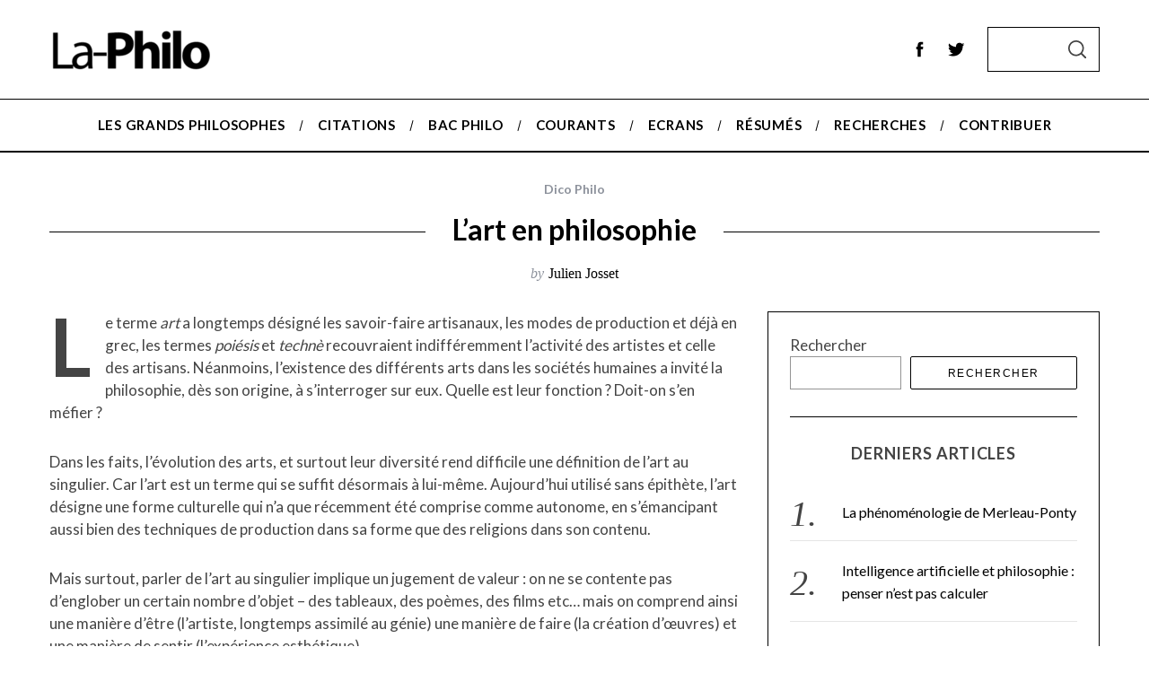

--- FILE ---
content_type: text/html; charset=UTF-8
request_url: https://la-philosophie.com/art-philosophie
body_size: 72482
content:
<!DOCTYPE html>
<html lang="fr-FR">
<head>
    <meta charset="UTF-8">
    <meta name="viewport" content="width=device-width, minimum-scale=1">
    <meta name="theme-color" content="#000000">
    <link rel="profile" href="https://gmpg.org/xfn/11">
    <title>L&rsquo;art en philosophie &ndash; La-Philosophie.com : Cours, R&eacute;sum&eacute;s &amp; Citations de Philosophie</title>
<meta name="robots" content="max-image-preview:large">
	<style>img:is([sizes="auto" i], [sizes^="auto," i]) { contain-intrinsic-size: 3000px 1500px }</style>
	<link rel="dns-prefetch" href="//la-philosophie.com">
<link rel="dns-prefetch" href="//fonts.googleapis.com">
<link rel="preconnect" href="https://fonts.gstatic.com" crossorigin>
<link rel="stylesheet" id="wp-block-library-css" href="https://la-philosophie.com/wp/wp-includes/css/dist/block-library/style.min.css" type="text/css" media="all">
<style id="classic-theme-styles-inline-css" type="text/css">
/*! This file is auto-generated */
.wp-block-button__link{color:#fff;background-color:#32373c;border-radius:9999px;box-shadow:none;text-decoration:none;padding:calc(.667em + 2px) calc(1.333em + 2px);font-size:1.125em}.wp-block-file__button{background:#32373c;color:#fff;text-decoration:none}
</style>
<style id="global-styles-inline-css" type="text/css">
:root{--wp--preset--aspect-ratio--square: 1;--wp--preset--aspect-ratio--4-3: 4/3;--wp--preset--aspect-ratio--3-4: 3/4;--wp--preset--aspect-ratio--3-2: 3/2;--wp--preset--aspect-ratio--2-3: 2/3;--wp--preset--aspect-ratio--16-9: 16/9;--wp--preset--aspect-ratio--9-16: 9/16;--wp--preset--color--black: #000000;--wp--preset--color--cyan-bluish-gray: #abb8c3;--wp--preset--color--white: #ffffff;--wp--preset--color--pale-pink: #f78da7;--wp--preset--color--vivid-red: #cf2e2e;--wp--preset--color--luminous-vivid-orange: #ff6900;--wp--preset--color--luminous-vivid-amber: #fcb900;--wp--preset--color--light-green-cyan: #7bdcb5;--wp--preset--color--vivid-green-cyan: #00d084;--wp--preset--color--pale-cyan-blue: #8ed1fc;--wp--preset--color--vivid-cyan-blue: #0693e3;--wp--preset--color--vivid-purple: #9b51e0;--wp--preset--gradient--vivid-cyan-blue-to-vivid-purple: linear-gradient(135deg,rgba(6,147,227,1) 0%,rgb(155,81,224) 100%);--wp--preset--gradient--light-green-cyan-to-vivid-green-cyan: linear-gradient(135deg,rgb(122,220,180) 0%,rgb(0,208,130) 100%);--wp--preset--gradient--luminous-vivid-amber-to-luminous-vivid-orange: linear-gradient(135deg,rgba(252,185,0,1) 0%,rgba(255,105,0,1) 100%);--wp--preset--gradient--luminous-vivid-orange-to-vivid-red: linear-gradient(135deg,rgba(255,105,0,1) 0%,rgb(207,46,46) 100%);--wp--preset--gradient--very-light-gray-to-cyan-bluish-gray: linear-gradient(135deg,rgb(238,238,238) 0%,rgb(169,184,195) 100%);--wp--preset--gradient--cool-to-warm-spectrum: linear-gradient(135deg,rgb(74,234,220) 0%,rgb(151,120,209) 20%,rgb(207,42,186) 40%,rgb(238,44,130) 60%,rgb(251,105,98) 80%,rgb(254,248,76) 100%);--wp--preset--gradient--blush-light-purple: linear-gradient(135deg,rgb(255,206,236) 0%,rgb(152,150,240) 100%);--wp--preset--gradient--blush-bordeaux: linear-gradient(135deg,rgb(254,205,165) 0%,rgb(254,45,45) 50%,rgb(107,0,62) 100%);--wp--preset--gradient--luminous-dusk: linear-gradient(135deg,rgb(255,203,112) 0%,rgb(199,81,192) 50%,rgb(65,88,208) 100%);--wp--preset--gradient--pale-ocean: linear-gradient(135deg,rgb(255,245,203) 0%,rgb(182,227,212) 50%,rgb(51,167,181) 100%);--wp--preset--gradient--electric-grass: linear-gradient(135deg,rgb(202,248,128) 0%,rgb(113,206,126) 100%);--wp--preset--gradient--midnight: linear-gradient(135deg,rgb(2,3,129) 0%,rgb(40,116,252) 100%);--wp--preset--font-size--small: 13px;--wp--preset--font-size--medium: 20px;--wp--preset--font-size--large: 36px;--wp--preset--font-size--x-large: 42px;--wp--preset--spacing--20: 0.44rem;--wp--preset--spacing--30: 0.67rem;--wp--preset--spacing--40: 1rem;--wp--preset--spacing--50: 1.5rem;--wp--preset--spacing--60: 2.25rem;--wp--preset--spacing--70: 3.38rem;--wp--preset--spacing--80: 5.06rem;--wp--preset--shadow--natural: 6px 6px 9px rgba(0, 0, 0, 0.2);--wp--preset--shadow--deep: 12px 12px 50px rgba(0, 0, 0, 0.4);--wp--preset--shadow--sharp: 6px 6px 0px rgba(0, 0, 0, 0.2);--wp--preset--shadow--outlined: 6px 6px 0px -3px rgba(255, 255, 255, 1), 6px 6px rgba(0, 0, 0, 1);--wp--preset--shadow--crisp: 6px 6px 0px rgba(0, 0, 0, 1);}:where(.is-layout-flex){gap: 0.5em;}:where(.is-layout-grid){gap: 0.5em;}body .is-layout-flex{display: flex;}.is-layout-flex{flex-wrap: wrap;align-items: center;}.is-layout-flex > :is(*, div){margin: 0;}body .is-layout-grid{display: grid;}.is-layout-grid > :is(*, div){margin: 0;}:where(.wp-block-columns.is-layout-flex){gap: 2em;}:where(.wp-block-columns.is-layout-grid){gap: 2em;}:where(.wp-block-post-template.is-layout-flex){gap: 1.25em;}:where(.wp-block-post-template.is-layout-grid){gap: 1.25em;}.has-black-color{color: var(--wp--preset--color--black) !important;}.has-cyan-bluish-gray-color{color: var(--wp--preset--color--cyan-bluish-gray) !important;}.has-white-color{color: var(--wp--preset--color--white) !important;}.has-pale-pink-color{color: var(--wp--preset--color--pale-pink) !important;}.has-vivid-red-color{color: var(--wp--preset--color--vivid-red) !important;}.has-luminous-vivid-orange-color{color: var(--wp--preset--color--luminous-vivid-orange) !important;}.has-luminous-vivid-amber-color{color: var(--wp--preset--color--luminous-vivid-amber) !important;}.has-light-green-cyan-color{color: var(--wp--preset--color--light-green-cyan) !important;}.has-vivid-green-cyan-color{color: var(--wp--preset--color--vivid-green-cyan) !important;}.has-pale-cyan-blue-color{color: var(--wp--preset--color--pale-cyan-blue) !important;}.has-vivid-cyan-blue-color{color: var(--wp--preset--color--vivid-cyan-blue) !important;}.has-vivid-purple-color{color: var(--wp--preset--color--vivid-purple) !important;}.has-black-background-color{background-color: var(--wp--preset--color--black) !important;}.has-cyan-bluish-gray-background-color{background-color: var(--wp--preset--color--cyan-bluish-gray) !important;}.has-white-background-color{background-color: var(--wp--preset--color--white) !important;}.has-pale-pink-background-color{background-color: var(--wp--preset--color--pale-pink) !important;}.has-vivid-red-background-color{background-color: var(--wp--preset--color--vivid-red) !important;}.has-luminous-vivid-orange-background-color{background-color: var(--wp--preset--color--luminous-vivid-orange) !important;}.has-luminous-vivid-amber-background-color{background-color: var(--wp--preset--color--luminous-vivid-amber) !important;}.has-light-green-cyan-background-color{background-color: var(--wp--preset--color--light-green-cyan) !important;}.has-vivid-green-cyan-background-color{background-color: var(--wp--preset--color--vivid-green-cyan) !important;}.has-pale-cyan-blue-background-color{background-color: var(--wp--preset--color--pale-cyan-blue) !important;}.has-vivid-cyan-blue-background-color{background-color: var(--wp--preset--color--vivid-cyan-blue) !important;}.has-vivid-purple-background-color{background-color: var(--wp--preset--color--vivid-purple) !important;}.has-black-border-color{border-color: var(--wp--preset--color--black) !important;}.has-cyan-bluish-gray-border-color{border-color: var(--wp--preset--color--cyan-bluish-gray) !important;}.has-white-border-color{border-color: var(--wp--preset--color--white) !important;}.has-pale-pink-border-color{border-color: var(--wp--preset--color--pale-pink) !important;}.has-vivid-red-border-color{border-color: var(--wp--preset--color--vivid-red) !important;}.has-luminous-vivid-orange-border-color{border-color: var(--wp--preset--color--luminous-vivid-orange) !important;}.has-luminous-vivid-amber-border-color{border-color: var(--wp--preset--color--luminous-vivid-amber) !important;}.has-light-green-cyan-border-color{border-color: var(--wp--preset--color--light-green-cyan) !important;}.has-vivid-green-cyan-border-color{border-color: var(--wp--preset--color--vivid-green-cyan) !important;}.has-pale-cyan-blue-border-color{border-color: var(--wp--preset--color--pale-cyan-blue) !important;}.has-vivid-cyan-blue-border-color{border-color: var(--wp--preset--color--vivid-cyan-blue) !important;}.has-vivid-purple-border-color{border-color: var(--wp--preset--color--vivid-purple) !important;}.has-vivid-cyan-blue-to-vivid-purple-gradient-background{background: var(--wp--preset--gradient--vivid-cyan-blue-to-vivid-purple) !important;}.has-light-green-cyan-to-vivid-green-cyan-gradient-background{background: var(--wp--preset--gradient--light-green-cyan-to-vivid-green-cyan) !important;}.has-luminous-vivid-amber-to-luminous-vivid-orange-gradient-background{background: var(--wp--preset--gradient--luminous-vivid-amber-to-luminous-vivid-orange) !important;}.has-luminous-vivid-orange-to-vivid-red-gradient-background{background: var(--wp--preset--gradient--luminous-vivid-orange-to-vivid-red) !important;}.has-very-light-gray-to-cyan-bluish-gray-gradient-background{background: var(--wp--preset--gradient--very-light-gray-to-cyan-bluish-gray) !important;}.has-cool-to-warm-spectrum-gradient-background{background: var(--wp--preset--gradient--cool-to-warm-spectrum) !important;}.has-blush-light-purple-gradient-background{background: var(--wp--preset--gradient--blush-light-purple) !important;}.has-blush-bordeaux-gradient-background{background: var(--wp--preset--gradient--blush-bordeaux) !important;}.has-luminous-dusk-gradient-background{background: var(--wp--preset--gradient--luminous-dusk) !important;}.has-pale-ocean-gradient-background{background: var(--wp--preset--gradient--pale-ocean) !important;}.has-electric-grass-gradient-background{background: var(--wp--preset--gradient--electric-grass) !important;}.has-midnight-gradient-background{background: var(--wp--preset--gradient--midnight) !important;}.has-small-font-size{font-size: var(--wp--preset--font-size--small) !important;}.has-medium-font-size{font-size: var(--wp--preset--font-size--medium) !important;}.has-large-font-size{font-size: var(--wp--preset--font-size--large) !important;}.has-x-large-font-size{font-size: var(--wp--preset--font-size--x-large) !important;}
:where(.wp-block-post-template.is-layout-flex){gap: 1.25em;}:where(.wp-block-post-template.is-layout-grid){gap: 1.25em;}
:where(.wp-block-columns.is-layout-flex){gap: 2em;}:where(.wp-block-columns.is-layout-grid){gap: 2em;}
:root :where(.wp-block-pullquote){font-size: 1.5em;line-height: 1.6;}
</style>
<link rel="stylesheet" id="usp_style-css" href="https://la-philosophie.com/app/plugins/user-submitted-posts/resources/usp.css?ver=20251210" type="text/css" media="all">
<link rel="stylesheet" id="parent-style-css" href="https://la-philosophie.com/app/themes/simplemag/style.css" type="text/css" media="all">
<link rel="stylesheet" id="main-style-css" href="https://la-philosophie.com/app/themes/simplemag-child/style.css" type="text/css" media="all">
<link rel="stylesheet" id="simplemag-lightbox-style-css" href="https://la-philosophie.com/app/themes/simplemag/css/lightbox.css?ver=1.0" type="text/css" media="all">
<link rel="stylesheet" id="block-modal-css" href="https://la-philosophie.com/app/mu-plugins/mu-requirements/nsn-requirements/features/geo_cookies/inc/assets/block-modal.css?ver=1.0.0" type="text/css" media="all">
<link rel="preload" as="style" href="https://fonts.googleapis.com/css?family=Lato:700,400&amp;subset=latin-ext&amp;display=swap&amp;ver=1766995150"><link rel="stylesheet" href="https://fonts.googleapis.com/css?family=Lato:700,400&amp;subset=latin-ext&amp;display=swap&amp;ver=1766995150" media="print" onload="this.media='all'"><noscript><link rel="stylesheet" href="https://fonts.googleapis.com/css?family=Lato:700,400&amp;subset=latin-ext&amp;display=swap&amp;ver=1766995150"></noscript><style id="simplemag-inline-css-inline-css" type="text/css">
:root { --site-background: #fff; --site-color: #444; --hp-sections-space: 100px; } .site-header .site-branding { max-width: 180px; } .main-menu .sub-links .active-link, .main-menu .mega-menu-item:hover .item-title a, .main-menu > ul > .sub-menu-columns > .sub-menu > .sub-links > li > a { color: #ffcc0d; } .main-menu .sub-menu-two-columns > .sub-menu > .sub-links li a:after { background-color: #ffcc0d; } .main-menu .posts-loading:after { border-top-color: #ffcc0d; border-bottom-color: #ffcc0d; } .main-menu > ul > .link-arrow > a > span:after { border-color: transparent transparent #ffcc0d; } .main-menu > ul > li > .sub-menu { border-top-color: #ffcc0d; } .sidebar .widget { border-bottom-color: #000; } .footer-sidebar .widget_rss li:after, .footer-sidebar .widget_pages li:after, .footer-sidebar .widget_nav_menu li:after, .footer-sidebar .widget_categories ul li:after, .footer-sidebar .widget_recent_entries li:after, .footer-sidebar .widget_recent_comments li:after, .widget_nav_menu li:not(:last-of-type):after { background-color: #585b61; } .entry-title, .section-title { text-transform: none; } @media only screen and (min-width: 960px) { .gallery-carousel__image img { height: 580px; } } .global-sliders .entry-title, .full-width-image .title, .full-width-video .title {font-size: 18px;} @media screen and (min-width: 300px) { .global-sliders .entry-title, .full-width-image .title, .full-width-video .title { font-size: calc(18px + (35 - 18) * ((100vw - 300px) / (1600 - 300))); } } @media screen and (min-width: 1600px) { .global-sliders .entry-title, .full-width-image .title, .full-width-video .title {font-size: 35px;} }.section-title .title {font-size: 22px;} @media screen and (min-width: 300px) { .section-title .title { font-size: calc(22px + (35 - 22) * ((100vw - 300px) / (1600 - 300))); } } @media screen and (min-width: 1600px) { .section-title .title {font-size: 35px;} }.page-title .entry-title {font-size: 24px;} @media screen and (min-width: 300px) { .page-title .entry-title { font-size: calc(24px + (35 - 24) * ((100vw - 300px) / (1600 - 300))); } } @media screen and (min-width: 1600px) { .page-title .entry-title {font-size: 35px;} }.entries .entry-title {font-size: 18px;} @media screen and (min-width: 300px) { .entries .entry-title { font-size: calc(18px + (20 - 18) * ((100vw - 300px) / (1600 - 300))); } } @media screen and (min-width: 1600px) { .entries .entry-title {font-size: 20px;} }
</style>
<meta name="sentry-trace" content="2a9040fc2e4c448c9cedd2a8e6b6484b-c3f8a70dbf99411f-0">
<meta name="traceparent" content="">
<meta name="baggage" content="sentry-trace_id=2a9040fc2e4c448c9cedd2a8e6b6484b,sentry-sample_rate=0.01,sentry-transaction=%2F%7Bname%7D,sentry-public_key=be6d4544579ae0c5e9585bfd53c997ea,sentry-release=unknown,sentry-environment=production,sentry-sampled=false,sentry-sample_rand=0.065196">
<script type="text/javascript" src="https://la-philosophie.com/wp/wp-includes/js/jquery/jquery.min.js?ver=3.7.1" id="jquery-core-js"></script>
<script type="text/javascript" src="https://la-philosophie.com/wp/wp-includes/js/jquery/jquery-migrate.min.js?ver=3.4.1" id="jquery-migrate-js"></script>
<script type="text/javascript" src="https://la-philosophie.com/app/plugins/user-submitted-posts/resources/jquery.cookie.js?ver=20251210" id="usp_cookie-js"></script>
<script type="text/javascript" src="https://la-philosophie.com/app/plugins/user-submitted-posts/resources/jquery.parsley.min.js?ver=20251210" id="usp_parsley-js"></script>
<script type="text/javascript" id="usp_core-js-before">
/* <![CDATA[ */
var usp_custom_field = "usp_custom_field"; var usp_custom_field_2 = ""; var usp_custom_checkbox = ""; var usp_case_sensitivity = "false"; var usp_min_images = 0; var usp_max_images = 1; var usp_parsley_error = "R\u00e9ponse incorrecte."; var usp_multiple_cats = 0; var usp_existing_tags = 0; var usp_recaptcha_disp = "hide"; var usp_recaptcha_vers = 2; var usp_recaptcha_key = ""; var challenge_nonce = "8363a00233"; var ajax_url = "https:\/\/la-philosophie.com\/wp\/wp-admin\/admin-ajax.php"; 
/* ]]> */
</script>
<script type="text/javascript" src="https://la-philosophie.com/app/plugins/user-submitted-posts/resources/jquery.usp.core.js?ver=20251210" id="usp_core-js"></script>
<link rel="https://api.w.org/" href="https://la-philosophie.com/wp-json/"><link rel="alternate" title="JSON" type="application/json" href="https://la-philosophie.com/wp-json/wp/v2/posts/2186"><link rel="canonical" href="https://la-philosophie.com/art-philosophie">
<link rel="alternate" title="oEmbed (JSON)" type="application/json+oembed" href="https://la-philosophie.com/wp-json/oembed/1.0/embed?url=https%3A%2F%2Fla-philosophie.com%2Fart-philosophie">
<link rel="alternate" title="oEmbed (XML)" type="text/xml+oembed" href="https://la-philosophie.com/wp-json/oembed/1.0/embed?url=https%3A%2F%2Fla-philosophie.com%2Fart-philosophie&amp;format=xml">
<meta name="generator" content="Redux 4.5.9"><script type="text/javascript">
<meta name="google-site-verification" content="2D2Ig0bBz-xL5KMj3yaZY1LG3l-NDOkZh7Gshlw1OrQ" />
</script>
<link rel="alternate" type="application/rss+xml" title="La-Philosophie.com : Cours, R&eacute;sum&eacute;s &amp; Citations de Philosophie RSS Feed" href="https://la-philosophie.com/feed">
<link rel="icon" href="https://media.la-philosophie.com/main/2015/11/cropped-app-philosophie1-32x32.png" sizes="32x32">
<link rel="icon" href="https://media.la-philosophie.com/main/2015/11/cropped-app-philosophie1-192x192.png" sizes="192x192">
<link rel="apple-touch-icon" href="https://media.la-philosophie.com/main/2015/11/cropped-app-philosophie1-180x180.png">
<meta name="msapplication-TileImage" content="https://media.la-philosophie.com/main/2015/11/cropped-app-philosophie1-270x270.png">
<style id="ti_option-dynamic-css" title="dynamic-css" class="redux-options-output">:root{--font_titles-font-family:Lato;--font_titles-font-weight:700;--titles_size-font-size:35px;--silder_titles_size-font-size:35px;--post_item_titles_size-font-size:20px;--single_font_size-font-size:35px;--font_text-font-family:Lato;--font_text-font-weight:400;--entry_content_font-font-size:17px;--entry_content_font-line-height:25px;--main_site_color:#ffcc0d;--secondary_site_color:#000000;--header_site_color:#ffffff;--site_top_strip_links-regular:#ffffff;--site_top_strip_links-hover:#ffcc0d;--slider_tint:#000000;--slider_tint_strength:0.1;--slider_tint_strength_hover:0.7;--footer_color:#111111;--footer_titles:#ffcc0d;--footer_text:#ffffff;--footer_links-regular:#575966;--footer_links-hover:#ffcc0d;}.menu, .entry-meta, .see-more, .read-more, .read-more-link, .nav-title, .related-posts-tabs li a, #submit, .copyright{font-family:Lato;font-weight:700;font-style:normal;}.secondary-menu > ul > li{font-size:14px;}.main-menu > ul > li{font-size:15px;}.top-strip, .secondary-menu .sub-menu, .top-strip .search-form input[type="text"], .top-strip .social li ul{background-color:#000000;}.top-strip{border-bottom:0px solid #000;}.top-strip .social li a{color:#8c919b;}.main-menu{background-color:#ffffff;}.main-menu > ul > li{color:#000;}.main-menu > ul > li:hover{color:#333;}.main-menu > ul > li > a:before{background-color:#eeeeee;}.main-menu{border-top:1px solid #000;}.main-menu{border-bottom:2px solid #000;}.main-menu .sub-menu{background-color:#000000;}.main-menu .sub-menu li, .mega-menu-posts .item-title{color:#ffffff;}.main-menu .sub-menu li:hover, .mega-menu-posts .item-title:hover{color:#ffcc0d;}.sidebar{border-top:1px solid #000;border-bottom:1px solid #000;border-left:1px solid #000;border-right:1px solid #000;}.slide-dock{background-color:#ffffff;}.slide-dock__title, .slide-dock p{color:#000000;}.slide-dock .entry-meta a, .slide-dock .entry-title{color:#000000;}.footer-border-top, .footer-sidebar .widget-area:before, .footer-sidebar .widget{border-top:1px dotted #585b61;border-bottom:1px dotted #585b61;border-left:1px dotted #585b61;border-right:1px dotted #585b61;}.full-width-sidebar{background-color:#f8f8f8;}.full-width-sidebar, .full-width-sidebar a{color:#000000;}.copyright{background-color:#000000;}.copyright, .copyright a{color:#ffffff;}.copyright{border-top:0px dotted #585b61;}</style></head>

<body class="wp-singular post-template-default single single-post postid-2186 single-format-standard wp-embed-responsive wp-theme-simplemag wp-child-theme-simplemag-child simplemag-5-5 simplemag-child-theme ltr single-dico-philo hide-strip layout-full lightbox-is-enabled">

    <section class="no-print top-strip">

        
        <div class="wrapper">

            <div id="mobile-menu-reveal" class="icon-button mobile-menu-reveal"><i class="hamburger-icon"></i></div>

            <div class="top-strip-logo" style="width: 280px"><a href="https://la-philosophie.com"><img class="site-logo lazy" src="[data-uri]" alt='La-Philosophie.com : Cours, R&eacute;sum&eacute;s &amp; Citations de Philosophie - "Il ne faut pas apprendre la philosophie, mais apprendre &agrave; philosopher !"' width="280" height="70" data-src="https://la-philosophie.com/app/uploads/2018/01/Logo-La-Philosophie.png"></a></div>
            
        <nav class="secondary-menu" role="navigation" aria-label="Secondary Menu"><ul id="secondary_menu" class="menu"><li id="menu-item-10039" class="menu-item menu-item-type-post_type menu-item-object-page menu-item-10039"><a href="https://la-philosophie.com/plan-site">Plan du site</a></li>
<li id="menu-item-10040" class="menu-item menu-item-type-post_type menu-item-object-page menu-item-10040"><a href="https://la-philosophie.com/publicite">Contact</a></li>
</ul></nav>
            
        </div><!-- .wrapper -->

    </section><!-- .top-strip -->



        <header id="masthead" class="site-header" role="banner">
        <div id="branding" class="anmtd">
            <div class="wrapper">
            
<div class="header-row header-search">

    <div class="inner-cell">

        <a href="https://la-philosophie.com" class="site-branding" rel="home"><img class="site-logo notlazy" src="https://la-philosophie.com/app/uploads/2018/01/Webp.net-resizeimage.png" alt='La-Philosophie.com : Cours, R&eacute;sum&eacute;s &amp; Citations de Philosophie - "Il ne faut pas apprendre la philosophie, mais apprendre &agrave; philosopher !"' width="180" height="47"></a>
        
    </div>

        <div class="inner-cell social-cell">
        <ul class="social">
		<li><a href="#" class="social-share-link"><svg class="sm-svg-icon icon-share" width="22" height="22" aria-hidden="true" role="img" focusable="false" xmlns="http://www.w3.org/2000/svg" viewbox="0 0 1792 1792"><path d="M1792 640q0 26-19 45l-512 512q-19 19-45 19t-45-19-19-45V896H928q-98 0-175.5 6t-154 21.5-133 42.5-105.5 69.5-80 101-48.5 138.5-17.5 181q0 55 5 123 0 6 2.5 23.5t2.5 26.5q0 15-8.5 25t-23.5 10q-16 0-28-17-7-9-13-22t-13.5-30-10.5-24Q0 1286 0 1120q0-199 53-333 162-403 875-403h224V128q0-26 19-45t45-19 45 19l512 512q19 19 19 45z"></path></svg></a>
			<ul><li><a href="https://www.facebook.com/laphilosophie/" class="link-facebook" target="_blank"><svg class="sm-svg-icon icon-facebook" width="22" height="22" aria-hidden="true" role="img" focusable="false" viewbox="0 0 24 24" version="1.1" xmlns="http://www.w3.org/2000/svg" xmlns:xlink="http://www.w3.org/1999/xlink"><path d="M15.717 8.828h-2.848V6.96c0-.701.465-.865.792-.865h2.01V3.011L12.903 3C9.83 3 9.131 5.3 9.131 6.773v2.055H7.353v3.179h1.778V21h3.738v-8.993h2.522l.326-3.179z"></path></svg></a></li><li><a href="https://twitter.com/La_Philosophie" class="link-twitter" target="_blank"><svg class="sm-svg-icon icon-twitter" width="22" height="22" aria-hidden="true" role="img" focusable="false" viewbox="0 0 24 24" version="1.1" xmlns="http://www.w3.org/2000/svg" xmlns:xlink="http://www.w3.org/1999/xlink"><path d="M22.23,5.924c-0.736,0.326-1.527,0.547-2.357,0.646c0.847-0.508,1.498-1.312,1.804-2.27 c-0.793,0.47-1.671,0.812-2.606,0.996C18.324,4.498,17.257,4,16.077,4c-2.266,0-4.103,1.837-4.103,4.103 c0,0.322,0.036,0.635,0.106,0.935C8.67,8.867,5.647,7.234,3.623,4.751C3.27,5.357,3.067,6.062,3.067,6.814 c0,1.424,0.724,2.679,1.825,3.415c-0.673-0.021-1.305-0.206-1.859-0.513c0,0.017,0,0.034,0,0.052c0,1.988,1.414,3.647,3.292,4.023 c-0.344,0.094-0.707,0.144-1.081,0.144c-0.264,0-0.521-0.026-0.772-0.074c0.522,1.63,2.038,2.816,3.833,2.85 c-1.404,1.1-3.174,1.756-5.096,1.756c-0.331,0-0.658-0.019-0.979-0.057c1.816,1.164,3.973,1.843,6.29,1.843 c7.547,0,11.675-6.252,11.675-11.675c0-0.178-0.004-0.355-0.012-0.531C20.985,7.47,21.68,6.747,22.23,5.924z"></path></svg></a></li>		</ul>
		</li>
	</ul>    </div>
    
        <div class="inner-cell search-form-cell">
        


<form role="search" method="get" class="search-form" action="https://la-philosophie.com/">
    <label for="search-form-696b61ac1e031">
        <span class="screen-reader-text">Search for:</span>
    </label>
    <div class="input-holder">
        <input type="search" id="search-form-696b61ac1e031" class="search-field" placeholder="Type and hit Enter ..." value="" name="s">
        <button type="submit" class="search-submit"><svg class="sm-svg-icon icon-search" width="20" height="20" aria-hidden="true" role="img" focusable="false" xmlns="http://www.w3.org/2000/svg" viewbox="0 0 24 24"><path d="M0 10.498c0 5.786 4.711 10.498 10.497 10.498 2.514 0 4.819-.882 6.627-2.362l8.364 8.365L27 25.489l-8.366-8.365a10.4189 10.4189 0 0 0 2.361-6.626C20.995 4.712 16.284 0 10.497 0 4.711 0 0 4.712 0 10.498zm2.099 0c0-4.65 3.748-8.398 8.398-8.398 4.651 0 8.398 3.748 8.398 8.398 0 4.651-3.747 8.398-8.398 8.398-4.65 0-8.398-3.747-8.398-8.398z"></path></svg><span class="screen-reader-text">Search</span></button>
    </div>
</form>    </div>
    
</div><!-- .header-search -->            </div><!-- .wrapper -->
        </div><!-- #branding -->
    </header><!-- #masthead -->
    
    
    
        <nav class="no-print anmtd main-menu" role="navigation" aria-label="Main Menu"><ul id="main_menu" class="menu"><li id="menu-item-12006" class="menu-item menu-item-type-post_type menu-item-object-post menu-item-has-children"><a href="https://la-philosophie.com/grands-philosophes"><span>Les Grands Philosophes</span></a>
<ul class="sub-links">
	<li id="menu-item-12003" class="menu-item menu-item-type-post_type menu-item-object-page"><a href="https://la-philosophie.com/philosophes-francais"><span>Fran&ccedil;ais</span></a></li>
	<li id="menu-item-12002" class="menu-item menu-item-type-post_type menu-item-object-page"><a href="https://la-philosophie.com/philosophes-allemands"><span>Allemands</span></a></li>
	<li id="menu-item-12005" class="menu-item menu-item-type-post_type menu-item-object-page"><a href="https://la-philosophie.com/philosophes-anglais"><span>Anglo-Saxons</span></a></li>
	<li id="menu-item-11086" class="menu-item menu-item-type-post_type menu-item-object-page"><a href="https://la-philosophie.com/les-philosophes-italiens"><span>Italiens</span></a></li>
	<li id="menu-item-11087" class="menu-item menu-item-type-post_type menu-item-object-page"><a href="https://la-philosophie.com/les-philosophes-espagnols"><span>Espagnols</span></a></li>
	<li id="menu-item-13893" class="menu-item menu-item-type-post_type menu-item-object-page"><a href="https://la-philosophie.com/les-philosophes-grecs"><span>Grecs</span></a></li>
	<li id="menu-item-12004" class="menu-item menu-item-type-post_type menu-item-object-page"><a href="https://la-philosophie.com/philosophes-contemporains"><span>Contemporains</span></a></li>
</ul>
</li>
<li id="menu-item-12007" class="menu-item menu-item-type-post_type menu-item-object-post"><a href="https://la-philosophie.com/phrases-philosophiques"><span>Citations</span></a></li>
<li id="menu-item-8628" class="menu-item menu-item-type-post_type menu-item-object-page menu-item-has-children"><a href="https://la-philosophie.com/bac-philo-bac-philosophie"><span>Bac Philo</span></a>
<ul class="sub-links">
	<li id="menu-item-8636" class="menu-item menu-item-type-post_type menu-item-object-page"><a href="https://la-philosophie.com/exemple-dissertation-philosophique"><span>Exemple de Dissertation</span></a></li>
	<li id="menu-item-8631" class="menu-item menu-item-type-post_type menu-item-object-page"><a href="https://la-philosophie.com/aide-a-la-dissertation-philosophie"><span>Aide &agrave; la dissertation</span></a></li>
	<li id="menu-item-8633" class="menu-item menu-item-type-post_type menu-item-object-page"><a href="https://la-philosophie.com/citation-philosophie"><span>Citation de Philosophie</span></a></li>
	<li id="menu-item-8634" class="menu-item menu-item-type-post_type menu-item-object-page"><a href="https://la-philosophie.com/explication-de-texte-philosophie-methode"><span>M&eacute;thode du Commentaire</span></a></li>
	<li id="menu-item-8637" class="menu-item menu-item-type-post_type menu-item-object-page"><a href="https://la-philosophie.com/le-programme-de-philosophie-en-terminale"><span>Le Programme</span></a></li>
</ul>
</li>
<li id="menu-item-8635" class="menu-item menu-item-type-post_type menu-item-object-page menu-item-has-children"><a href="https://la-philosophie.com/courants-philosophie"><span>Courants</span></a>
<ul class="sub-links">
	<li id="menu-item-11092" class="menu-item menu-item-type-post_type menu-item-object-page"><a href="https://la-philosophie.com/philosophie-politique-2"><span>La Philosophie Politique</span></a></li>
	<li id="menu-item-11089" class="menu-item menu-item-type-post_type menu-item-object-page"><a href="https://la-philosophie.com/philosophie-morale"><span>La philosophie morale</span></a></li>
	<li id="menu-item-11088" class="menu-item menu-item-type-post_type menu-item-object-page"><a href="https://la-philosophie.com/philosophie-art"><span>La philosophie de l&rsquo;Art</span></a></li>
	<li id="menu-item-11090" class="menu-item menu-item-type-post_type menu-item-object-page"><a href="https://la-philosophie.com/les-philosophes-liberaux"><span>Les philosophes lib&eacute;raux</span></a></li>
	<li id="menu-item-11091" class="menu-item menu-item-type-post_type menu-item-object-page"><a href="https://la-philosophie.com/les-presocratiques"><span>Les pr&eacute;socratiques</span></a></li>
</ul>
</li>
<li id="menu-item-13909" class="menu-item menu-item-type-custom menu-item-object-custom menu-item-home menu-item-has-children"><a href="https://la-philosophie.com/#"><span>Ecrans</span></a>
<ul class="sub-links">
	<li id="menu-item-8656" class="menu-item menu-item-type-post_type menu-item-object-page"><a href="https://la-philosophie.com/films-philosophiques"><span>Films Philosophiques</span></a></li>
	<li id="menu-item-13924" class="menu-item menu-item-type-post_type menu-item-object-page"><a href="https://la-philosophie.com/series-philosophiques"><span>S&eacute;ries Philosophiques</span></a></li>
</ul>
</li>
<li id="menu-item-8617" class="menu-item menu-item-type-taxonomy menu-item-object-category"><a href="https://la-philosophie.com/philosophie/oeuvres-de-philosophie"><span>R&eacute;sum&eacute;s</span></a><div class="sub-menu"><div class="sub-posts"><div class="clearfix mega-menu-container mega-menu-ajax"></div></div></div>
</li>
<li id="menu-item-11605" class="menu-item menu-item-type-taxonomy menu-item-object-category"><a href="https://la-philosophie.com/philosophie/recherches"><span>Recherches</span></a><div class="sub-menu"><div class="sub-posts"><div class="clearfix mega-menu-container mega-menu-ajax"></div></div></div>
</li>
<li id="menu-item-10134" class="menu-item menu-item-type-post_type menu-item-object-page"><a title="Appel &agrave; contributions" href="https://la-philosophie.com/appel-a-contributions"><span>Contribuer</span></a></li>
</ul></nav>
    <main id="content" class="site-content anmtd" role="main">

    
        <div id="post-2186" class="post-2186 post type-post status-publish format-standard has-post-thumbnail hentry category-dico-philo">

            
        <header class="entry-header page-header">
            <div class="wrapper">

                <div class="entry-meta"><span class="entry-category"><a href="https://la-philosophie.com/philosophie/dico-philo" rel="category tag">Dico Philo</a></span></div>
                <div class="page-title single-title title-with-sep">
                    <h1 class="entry-title">L&rsquo;art en philosophie</h1>
                </div>

                                <span class="entry-author">
                    <span class="written-by">by</span>
                    <span class="author vcard">
                        <a class="url fn n" href="https://la-philosophie.com/author/julien-josset-2" rel="author">Julien Josset</a>
                    </span>
                </span>
                
            </div>
        </header>


    
            
            <div class="wrapper">
                <div class="grids">

                            <div class="grid-8 column-1 content-with-sidebar">
            
                    

                    

                    

                    

                    
                    
                    <article class="clearfix post-has-dropcap single-box entry-content">
                        <p>Le terme <em>art</em> a longtemps d&eacute;sign&eacute; les savoir-faire artisanaux, les modes de production et d&eacute;j&agrave; en grec, les termes <em>poi&eacute;sis</em> et <em>techn&egrave;</em> recouvraient indiff&eacute;remment l&rsquo;activit&eacute; des artistes et celle des artisans. N&eacute;anmoins, l&rsquo;existence des diff&eacute;rents arts dans les soci&eacute;t&eacute;s humaines a invit&eacute; la philosophie, d&egrave;s son origine, &agrave; s&rsquo;interroger sur eux. Quelle est leur fonction ? Doit-on s&rsquo;en m&eacute;fier ?</p>
<p>Dans les faits, l&rsquo;&eacute;volution des arts, et surtout leur diversit&eacute; rend difficile une d&eacute;finition de l&rsquo;art au singulier. Car l&rsquo;art est un terme qui se suffit d&eacute;sormais &agrave; lui-m&ecirc;me. Aujourd&rsquo;hui utilis&eacute; sans &eacute;pith&egrave;te, l&rsquo;art d&eacute;signe une forme culturelle qui n&rsquo;a que r&eacute;cemment &eacute;t&eacute; comprise comme autonome, en s&rsquo;&eacute;mancipant aussi bien des techniques de production dans sa forme que des religions dans son contenu.</p>
<p>Mais surtout, parler de l&rsquo;art au singulier implique un jugement de valeur : on ne se contente pas d&rsquo;englober un certain nombre d&rsquo;objet &ndash; des tableaux, des po&egrave;mes, des films etc&hellip; mais on comprend ainsi une mani&egrave;re d&rsquo;&ecirc;tre (l&rsquo;artiste, longtemps assimil&eacute; au g&eacute;nie) une mani&egrave;re de faire (la cr&eacute;ation d&rsquo;&oelig;uvres) et une mani&egrave;re de sentir (l&rsquo;exp&eacute;rience esth&eacute;tique)</p>
<p>&nbsp;</p>
<h1>La philosophie de l&rsquo;art</h1>
<h2>Art et v&eacute;rit&eacute;</h2>
<p>Dans<a href="https://la-philosophie.com/la-republique-platon"><em><span style="font-size: var(--entry_content_font-font-size); color: var(--site-color); font-family: var(--font_text-font-family);"> L</span><span style="color: var(--site-color); font-family: var(--font_text-font-family);">a R&eacute;publique</span></em></a><span style="color: var(--site-color); font-family: var(--font_text-font-family); font-size: var(--entry_content_font-font-size);">, <a href="https://la-philosophie.com/philosophie-platon">Platon</a> consid&egrave;re que l&rsquo;art, plus sp&eacute;cifiquement la peinture et la po&eacute;sie, est une activit&eacute; mensong&egrave;re, puisqu&rsquo;il consiste &agrave; produire des faux-semblants ; en cons&eacute;quences, dans une cit&eacute; id&eacute;al, on devrait pouvoir se passer d&rsquo;artiste.</span></p>
<p>Pour Aristote, l&rsquo;activit&eacute; artistique exprime au contraire un authentique effort de connaissance. Dans La Po&eacute;tique, il d&eacute;clare que la po&eacute;sie est &ldquo;plus philosophique et plus noble que l&rsquo;histoire&rdquo;, plus qu&rsquo;une description pure et simple de faits singuliers. L&rsquo;art permet d&rsquo;atteindre une v&eacute;rit&eacute; plus g&eacute;n&eacute;rale que la v&eacute;rit&eacute; imm&eacute;diate. Par ce moyen, l&rsquo;homme peut parvenir &agrave; se conna&icirc;tre lui-m&ecirc;me. La finalit&eacute; de l&rsquo;art peut alors rejoindre l&rsquo;ambition de la philosophie.</p>
<p>Une philosophie de l&rsquo;art qui ne s&rsquo;&eacute;l&egrave;ve pas contre l&rsquo;art, mais qui en pense &agrave; la fois la nature et la fonction, sera d&eacute;velopp&eacute;e au XIX&egrave;me si&egrave;cle dans la monumentale<a href="https://la-philosophie.com/hegel-esthetique-resume"><em> Esth&eacute;tique</em></a> de Hegel. Quant &agrave; la philosophie de Nietzsche, elle proc&egrave;de &agrave; une r&eacute;&eacute;valuation de l&rsquo;artiste.</p>
<h2>L&rsquo;artiste</h2>
<p>Non seulement la finalit&eacute; de l&rsquo;art pose probl&egrave;me, mais la d&eacute;finition de l&rsquo;activit&eacute; artistique et de l&rsquo;artiste n&rsquo;est pas simple. Pour d&eacute;finir l&rsquo;artiste, il faut s&rsquo;interroger sur ce que la production des &oelig;uvres d&rsquo;art comporte d&rsquo;&eacute;nigmatique. Tant qu&rsquo;elle a &eacute;t&eacute; consid&eacute;r&eacute;e comme une imitation de la nature, l&rsquo;activit&eacute; artistique n&rsquo;&eacute;tait pas comprise comme cr&eacute;ation originale. Et l&rsquo;id&eacute;e de cr&eacute;ation est pass&eacute;e tardivement &agrave; la m&eacute;taphysique &agrave; l&rsquo;art.</p>
<p>Pour Kant, la puissance de cr&eacute;ation de l&rsquo;artiste r&eacute;side dans son g&eacute;nie, dans sa capacit&eacute; d&rsquo;invention. Alors que la technique proc&egrave;de par l&rsquo;application d&rsquo;une science, le g&eacute;nie de l&rsquo;artiste consiste &agrave; produire son &oelig;uvre sans poss&eacute;der le savoir de ce qu&rsquo;il fait.</p>
<p>Mais &ecirc;tre artiste implique aussi une mani&egrave;re d&rsquo;&ecirc;tre et de percevoir le monde. L&rsquo;existence humaine peut alors devenir esth&eacute;tique pour elle-m&ecirc;me. &ldquo;L&rsquo;homme n&rsquo;est plus artiste, il devient lui-m&ecirc;me &oelig;uvre d&rsquo;art&rdquo;, &eacute;crit <a href="https://la-philosophie.com/nietzsche-art">Nietzsche</a> dans <em>La Naissance de la trag&eacute;die</em>.</p>
<p><img fetchpriority="high" decoding="async" class="notlazy" src="https://histoire-image.org/sites/default/files/2021-11/dup14_courteille_001f.jpg" alt="La R&eacute;publique - Histoire analys&eacute;e en images et &oelig;uvres d'art | https://histoire-image.org/" width="463" height="355"></p>
<h1>L&rsquo;esth&eacute;tique</h1>
<h2>Le Beau</h2>
<p>Pour Kant, dans la <a href="https://la-philosophie.com/critique-de-la-faculte-juger-kant-resume"><em>Critique de la facult&eacute; de juger</em></a>, l&rsquo;esth&eacute;tique, est une &eacute;tude de la subjectivit&eacute; humaine lorsqu&rsquo;elle &eacute;prouve du plaisir et du d&eacute;plaisir : le Beau se d&eacute;finit comme &ldquo;ce qui pla&icirc;t universellement sans concept&rdquo;.</p>
<p>Mais cette id&eacute;e d&rsquo;une universalit&eacute; du Beau d&eacute;pend du privil&egrave;ge accord&eacute; par Kant &agrave; la beaut&eacute; naturelle. Dans la contemplation de la nature, le Beau peut-&ecirc;tre &eacute;prouv&eacute; ind&eacute;pendamment des &oelig;uvres d&rsquo;art, ainsi que des &eacute;poques o&ugrave; elles se situent. Selon Kant, le jugement de go&ucirc;t poss&egrave;de une universalit&eacute;, mais lorsqu&rsquo;il se confronte aux &oelig;uvres d&rsquo;art, il risque de perdre ce caract&egrave;re. Chacun sent ce qu&rsquo;est la beaut&eacute;, mais les avis diff&egrave;rent sur ce qui est beau. Car le jugement de go&ucirc;t, m&ecirc;me s&rsquo;il semble &ecirc;tre strictement individuel, poss&egrave;de un caract&egrave;re social.</p>
<h2>Art et soci&eacute;t&eacute;</h2>
<p>Les &oelig;uvres d&rsquo;art poss&egrave;dent une fonction sociale de coh&eacute;sion. Elles permettent de relier un groupe humain, elles ont donc une fonction religieuse ; pensons aux trag&eacute;dies grecques du Moyen-&acirc;ge. Mais on peut aussi constater que le jugement du go&ucirc;t que l&rsquo;on porte sur les &oelig;uvres d&rsquo;art a une fonction de distinction, et qu&rsquo;il sert &agrave; s&eacute;parer des groupes &agrave; l&rsquo;int&eacute;rieur d&rsquo;une m&ecirc;me soci&eacute;t&eacute; : il y a alors un &ldquo;bon&rdquo; et un &ldquo;mauvais&rdquo; go&ucirc;t, un go&ucirc;t &ldquo;vulgaire&rdquo; et un go&ucirc;t &ldquo;raffin&eacute;&rdquo;.</p>
<h2>La mort de l&rsquo;art</h2>
<p>Avec Hegel, l&rsquo;esth&eacute;tique se donne exclusivement l&rsquo;art pour objet. L&rsquo;objet de l&rsquo;esth&eacute;tique est moins le Beau que la signification des &oelig;uvres d&rsquo;art dans leur diversit&eacute;. L&rsquo;art, sous toutes ses formes, est consid&eacute;r&eacute; comme le moyen d&rsquo;expression par lequel la conscience humaine se manifeste historiquement. La dimension historique des expressions artistiques est donc reconnue.</p>
<p>A travers l&rsquo;histoire, l&rsquo;art s&rsquo;est modifi&eacute; &agrave; tel point qu&rsquo;il a fini par devenir un moyen d&eacute;pass&eacute; : Hegel d&eacute;clare que l&rsquo;art &ldquo;appartient au pass&eacute;&rdquo;, ce qui ne veut pas dire qu&rsquo;on ne produit plus d&rsquo;&oelig;uvres d&rsquo;art, mais que leur r&ocirc;le est devenu inessentiel. La &ldquo;mort de l&rsquo;art&rdquo; ne se manifeste pas par un d&eacute;tachement total vis-&agrave;-vis des &oelig;uvres d&rsquo;art, mais par l&rsquo;apparition d&rsquo;une nouvelle mani&egrave;re de les aborder, plus distanci&eacute;e et plus savante, que Hegel nomme &ldquo;esth&eacute;tique&rdquo;.</p>
<p><img decoding="async" class="lazy" src="[data-uri]" alt="REGARD ELOIGNE: TRAGEDIE ANTIQUE" width="427" height="289" data-src="https://agoras.typepad.fr/.a/6a00d8341ce44553ef01bb08bcc6f3970d-800wi"></p>
<h1>La nature de l&rsquo;&oelig;uvre d&rsquo;art</h1>
<h2>Est-ce que tout peut devenir art ?</h2>
<p>Il est impossible de d&eacute;finir l&rsquo;&oelig;uvre d&rsquo;art de mani&egrave;re unique, car ce qu&rsquo;on d&eacute;finit comme une &oelig;uvre d&rsquo;art varie selon les p&eacute;riodes historiques. La d&eacute;finition de l&rsquo;art est historique, et elle met aussi bien en jeu notre rapport au pass&eacute; qu&rsquo;&agrave; l&rsquo;actualit&eacute;. Au d&eacute;but du XX&egrave;me si&egrave;cle par exemple, lorsque le mouvement Dada se proclame &ldquo;anti-art&rdquo;, Marcel Duchamp inventa le &ldquo;ready-made&rdquo; en proposant que n&rsquo;importe quel objet puisse &ecirc;tre arbitrairement baptis&eacute; &oelig;uvre d&rsquo;art. Il choisit par provocation un qu&rsquo;un urinoir soit consid&eacute;r&eacute; comme une sculpture et soit expos&eacute; comme telle. La valeur et la signification de l&rsquo;&oelig;uvre d&rsquo;art deviennent alors extr&ecirc;mement probl&eacute;matiques. Aujourd&rsquo;hui, on peu se demander quand, par exemple, on peut dire d&rsquo;une photographie c&rsquo;est de l&rsquo;art.</p>
<h2>L&rsquo;&oelig;uvre d&rsquo;art et le sacr&eacute;</h2>
<p>Depuis Platon, l&rsquo;&oelig;uvre d&rsquo;art appara&icirc;t comme une r&eacute;alit&eacute; intrigante : elle n&rsquo;a par elle-m&ecirc;me qu&rsquo;une r&eacute;alit&eacute; inconsistante, car elle n&rsquo;a de sens et de valeur que relativement &agrave; ce qu&rsquo;elle &ldquo;mime&rdquo;, &agrave; ce qu&rsquo;elle imite sans l&rsquo;&ecirc;tre. Ainsi, un masque est inqui&eacute;tant parce qu&rsquo;il simule quelque chose en dissimulant une r&eacute;alit&eacute; ; dans un c&eacute;r&eacute;monial magique, il est un accessoire port&eacute; pour manifester autre chose.</p>
<p>Plus g&eacute;n&eacute;ralement, les &oelig;uvres d&rsquo;art, tant qu&rsquo;elles restent per&ccedil;ues comme des f&eacute;tiches comme des objets magiques ou sacr&eacute;s, ne sont pas encore appr&eacute;ci&eacute;es comme &oelig;uvres d&rsquo;art. Le chr&eacute;tien qui prie devant un crucifix n&rsquo;est pas l&agrave; pour admirer (voire pour critiquer) le travail de l&rsquo;artiste qui l&rsquo;a sculpt&eacute;.</p>
<p>La valeur culturelle des &oelig;uvres d&rsquo;art s&rsquo;est d&eacute;plac&eacute;e en situant le sacr&eacute; dans l&rsquo;&oelig;uvre elle-m&ecirc;me, et non pas dans ce qu&rsquo;elle signifie. Pour Walter Benjamin, l&rsquo;&oelig;uvre authentique dans sa mat&eacute;rialit&eacute; est reproductible, mais son &ldquo;aura&rdquo;, sa valeur culturelle, tient au caract&egrave;re unique de son apparition.</p>
<h2>L&rsquo;&oelig;uvre d&rsquo;art &agrave; l&rsquo;&eacute;poque de sa reproductibilit&eacute; technique</h2>
<p>La photographie, le disque poss&egrave;de l&rsquo;avantage de nous familiariser avec une multiplicit&eacute; d&rsquo;&oelig;uvres qui, sans cela, nous resteraient m&eacute;connues. La reproductibilit&eacute; technique des &oelig;uvres d&rsquo;art les rend plus disponibles, m&ecirc;me si elle leur fait perdre leur aura. Cette nouvelle approche des &oelig;uvres qui nous est offerte nous invite, selon Andr&eacute; Malraux, &agrave; constituer un &ldquo;mus&eacute;e imaginaire&rdquo; plus vaste et plus riche que tous les mus&eacute;es existants. mais la m&eacute;diatisation des &oelig;uvres d&rsquo;art remet en cause la perception que nous avons d&rsquo;elle et le charme qu&rsquo;elles sont susceptibles d&rsquo;avoir sur nous.</p>
<p><img decoding="async" class="lazy" src="[data-uri]" alt="Fontaine, L'Oeuvre Cl&eacute; De Marcel Duchamp - ICON-ICON" width="354" height="373" data-src="https://www.icon-icon.com/app/uploads/2021/04/569px-Duchamp_Fountaine.jpg"></p>
<h1></h1>
<h1>En r&eacute;sum&eacute;</h1>
<p>L&rsquo;art interesse la philosophie parce qu&rsquo;il met en jeu, de Platon &agrave; Nietzsche, une r&eacute;flexion sur l&rsquo;&ecirc;tre : l&rsquo;&oelig;uvre d&rsquo;art, qu&rsquo;elle s&eacute;duise ou non par sa beaut&eacute;, convie encore &agrave; s&rsquo;interroger sur la r&eacute;alit&eacute; et &agrave; la distinguer de l&rsquo;apparence imm&eacute;diate. L&rsquo;art peut devenir un moyen d&rsquo;atteindre la v&eacute;rit&eacute; : si on l&rsquo;a condamn&eacute; comme producteur d&rsquo;illusions, on peut aussi le consid&eacute;rer comme le r&eacute;v&eacute;lateur d&rsquo;une v&eacute;rit&eacute; impossible &agrave; percevoir autrement. Longtemps indissociable de la religion, l&rsquo;art a pu ensuite faire l&rsquo;objet d&rsquo;un culte autonome, mais ce culte semble menac&eacute; par la production industrielle des biens culturels. La r&eacute;flexion philosophique sur l&rsquo;art a &eacute;t&eacute; relanc&eacute;e par l&rsquo;importance des mutations techniques de reproduction. Elle est aussi stimul&eacute;e par les r&eacute;volutions artistiques qui ont profond&eacute;ment modifi&eacute; l&rsquo;art au XX&egrave;me si&egrave;cle.</p>
<p>&nbsp;</p>
<h1><span style="color: #000000;">D&eacute;finitions particuli&egrave;res de philosophes sur l&rsquo;art :</span></h1>
<p style="text-align: left;"><span style="color: #000000;">&ndash; L&rsquo;art selon <strong>Aristote </strong>: &ldquo;L&rsquo;art (techn&egrave;) est une certaine disposition accompagn&eacute;e de r&egrave;gle vraie, capable de produire (<a title="Ethique &agrave; Nicomaque" href="https://la-philosophie.com/aristote-ethique-nicomaque" target="_blank" rel="noopener">Ethique &agrave; Nicomaque</a>)</span></p>
<p style="text-align: left;"><span style="color: #000000;">&ndash; L&rsquo;art selon <strong>Kant </strong>:</span></p>
<ul>
<li><span style="color: #000000;">&ldquo;L&rsquo;art se distingue de la nature comme faire d&rsquo;agir ou effectuer en g&eacute;n&eacute;ral et le produit ou la cons&eacute;quence du premier, l&rsquo;ouvrage se distingue de m&ecirc;me des effets de la seconde. L&rsquo;art, habilet&eacute; de l&rsquo;homme, se distingue aussi de la science (comme pouvoir de savoir) (Critique du Jugement)</span></li>
<li><span style="color: #000000;">&ldquo;Les Beaux-Arts sont les arts du g&eacute;nie&rdquo; (</span><a title="Critique de la facult&eacute; de juger de Kant R&eacute;sum&eacute;" href="https://la-philosophie.com/critique-de-la-faculte-juger-kant-resume">Critique du Jugement</a><span style="color: #000000;">)</span></li>
</ul>
<p style="text-align: left;"><span style="color: #000000;">&ndash; L&rsquo;art selon <strong>Schopenhauer </strong>: &ldquo;L&rsquo;art est contemplation des choses, ind&eacute;pendante du principe de raison&rdquo; (<a title="Le Monde comme Volont&eacute; et comme Repr&eacute;sentation (Schopenhauer)" href="https://la-philosophie.com/le-monde-comme-volonte-comme-representation-schopenhauer">Le Monde comme Volont&eacute; et comme Repr&eacute;sentation</a>)</span></p>
<p style="text-align: left;"><span style="color: #000000;">&ndash; <a title="Nietzsche et l&rsquo;Art" href="https://la-philosophie.com/nietzsche-art">L&rsquo;art selon <strong>Nietzsche</strong></a> : &ldquo;L&rsquo;essentiel dans l&rsquo;art, c&rsquo;est qu&rsquo;il parach&egrave;ve l&rsquo;existence, c&rsquo;est qu&rsquo;il est g&eacute;n&eacute;rateur de perfection et de pl&eacute;nitude. L&rsquo;art est par essence affirmation, b&eacute;n&eacute;diction, divinisation de l&rsquo;existence&rdquo; (La Volont&eacute; de Puissance)</span></p>
<p style="text-align: left;"><span style="color: #000000;">&ndash; L&rsquo;art selon <strong>Heidegger </strong>:&rdquo;L&rsquo;essence de l&rsquo;art, c&rsquo;est la v&eacute;rit&eacute; se mettant elle-m&ecirc;me en oeuvre&rdquo; (Chemins qui ne m&egrave;nent nulle part)</span></p>
<div id="sun_box">
<h3>Les livres de notre partenaire</h3>
<div id="sun_left"><img loading="lazy" decoding="async" src="[data-uri]" alt="esth&eacute;tique hegel" width="134" height="227" data-src="/app/uploads/2012/06/hegel_esthetique.jpg" class="lazy"></div>
<div id="sun_right"><span class="sun_book">HEGEL : Cours sur l&rsquo;esth&eacute;tique</span></div>
<div style="clear: both;"></div>
</div>
<p>&nbsp;</p>
                    </article><!-- .entry-content -->

                    
                    

                    

                    
                        
                        <div class="single-box single-social show-comment-icon">

                                                        <a href="#comments" class="add-comment">
                                <span class="score-number">
                                    30                                </span>
                            </a>
                            
                            
    <div class="social-sharing button-layout social-colors-buttons" data-permalink="https://la-philosophie.com/art-philosophie">

        <a class="share-item share-facebook" href="https://www.facebook.com/sharer.php?u=https://la-philosophie.com/art-philosophie&amp;t=L%E2%80%99art%20en%20philosophie" target="blank">
            <svg class="sm-svg-icon icon-facebook" width="16" height="16" aria-hidden="true" role="img" focusable="false" viewbox="0 0 24 24" version="1.1" xmlns="http://www.w3.org/2000/svg" xmlns:xlink="http://www.w3.org/1999/xlink"><path d="M15.717 8.828h-2.848V6.96c0-.701.465-.865.792-.865h2.01V3.011L12.903 3C9.83 3 9.131 5.3 9.131 6.773v2.055H7.353v3.179h1.778V21h3.738v-8.993h2.522l.326-3.179z"></path></svg>            <span class="share-label">Facebook</span>        </a>

        <a class="share-item share-twitter" href="https://twitter.com/intent/tweet?original_referer=https://la-philosophie.com/art-philosophie&amp;text=L%E2%80%99art%20en%20philosophie&amp;tw_p=tweetbutton&amp;url=https://la-philosophie.com/art-philosophie&amp;via=la_philosophie" target="_blank">
            <svg class="sm-svg-icon icon-twitter" width="16" height="16" aria-hidden="true" role="img" focusable="false" viewbox="0 0 24 24" version="1.1" xmlns="http://www.w3.org/2000/svg" xmlns:xlink="http://www.w3.org/1999/xlink"><path d="M22.23,5.924c-0.736,0.326-1.527,0.547-2.357,0.646c0.847-0.508,1.498-1.312,1.804-2.27 c-0.793,0.47-1.671,0.812-2.606,0.996C18.324,4.498,17.257,4,16.077,4c-2.266,0-4.103,1.837-4.103,4.103 c0,0.322,0.036,0.635,0.106,0.935C8.67,8.867,5.647,7.234,3.623,4.751C3.27,5.357,3.067,6.062,3.067,6.814 c0,1.424,0.724,2.679,1.825,3.415c-0.673-0.021-1.305-0.206-1.859-0.513c0,0.017,0,0.034,0,0.052c0,1.988,1.414,3.647,3.292,4.023 c-0.344,0.094-0.707,0.144-1.081,0.144c-0.264,0-0.521-0.026-0.772-0.074c0.522,1.63,2.038,2.816,3.833,2.85 c-1.404,1.1-3.174,1.756-5.096,1.756c-0.331,0-0.658-0.019-0.979-0.057c1.816,1.164,3.973,1.843,6.29,1.843 c7.547,0,11.675-6.252,11.675-11.675c0-0.178-0.004-0.355-0.012-0.531C20.985,7.47,21.68,6.747,22.23,5.924z"></path></svg>            <span class="share-label">Twitter</span>        </a>

                <a data-pin-custom="true" class="share-item share-pinterest" href="//pinterest.com/pin/create/button/?url=https://la-philosophie.com/art-philosophie&amp;media=https://la-philosophie.com/app/uploads/2012/04/Jan_Vermeer_-_The_Art_of_Painting_-_Google_Art_Project-862x1024.jpg&amp;description=L%E2%80%99art%20en%20philosophie" target="_blank">
            <svg class="sm-svg-icon icon-pinterest" width="16" height="16" aria-hidden="true" role="img" focusable="false" viewbox="0 0 24 24" version="1.1" xmlns="http://www.w3.org/2000/svg" xmlns:xlink="http://www.w3.org/1999/xlink"><path d="M12.289,2C6.617,2,3.606,5.648,3.606,9.622c0,1.846,1.025,4.146,2.666,4.878c0.25,0.111,0.381,0.063,0.439-0.169 c0.044-0.175,0.267-1.029,0.365-1.428c0.032-0.128,0.017-0.237-0.091-0.362C6.445,11.911,6.01,10.75,6.01,9.668 c0-2.777,2.194-5.464,5.933-5.464c3.23,0,5.49,2.108,5.49,5.122c0,3.407-1.794,5.768-4.13,5.768c-1.291,0-2.257-1.021-1.948-2.277 c0.372-1.495,1.089-3.112,1.089-4.191c0-0.967-0.542-1.775-1.663-1.775c-1.319,0-2.379,1.309-2.379,3.059 c0,1.115,0.394,1.869,0.394,1.869s-1.302,5.279-1.54,6.261c-0.405,1.666,0.053,4.368,0.094,4.604 c0.021,0.126,0.167,0.169,0.25,0.063c0.129-0.165,1.699-2.419,2.142-4.051c0.158-0.59,0.817-2.995,0.817-2.995 c0.43,0.784,1.681,1.446,3.013,1.446c3.963,0,6.822-3.494,6.822-7.833C20.394,5.112,16.849,2,12.289,2"></path></svg>            <span class="share-label">Pinterest</span>        </a>

        
        <div class="share-item share-more">

            <span class="share-plus"></span>

            <div class="share-more-items">
                <a class="share-linkedin" href="http://www.linkedin.com/shareArticle?mini=true&amp;url=https://la-philosophie.com/art-philosophie&amp;title=L%E2%80%99art%20en%20philosophie&amp;source=La-Philosophie.com%20:%20Cours,%20R%C3%A9sum%C3%A9s%20&amp;%20Citations%20de%20Philosophie" target="_blank">
                    <span class="share-label">LinkedIn</span>
                </a>

                <a class="share-mail" href="/cdn-cgi/l/email-protection#e7d89492858d828493daabc2a2d5c2dfd7c2dede869593c2d5d78289c2d5d7978f8e8b889488978f8e82c1868a97dc8588839eda8f93939794ddc8c88b86ca978f8e8b889488978f8e82c984888ac8869593ca978f8e8b889488978f8e82">
                    <span class="share-label">Email</span>
                </a>
            </div>

        </div>

        
    </div><!-- social-sharing -->

                        </div>

                    
                    
<div class="single-box author-box single-author-box">

    <div class="author-avatar">
        <a href="https://la-philosophie.com/author/julien-josset-2">
            <img alt="Julien Josset" src="[data-uri]" class="avatar avatar-100 photo lazy" height="100" width="100" loading="lazy" decoding="async" data-src="https://secure.gravatar.com/avatar/f68c20b1620680b1e040781481bc00a228636feb5b8096fb12165fdcfe814e4f?s=100&amp;d=retro&amp;r=g" data-srcset="https://secure.gravatar.com/avatar/f68c20b1620680b1e040781481bc00a228636feb5b8096fb12165fdcfe814e4f?s=200&amp;d=retro&amp;r=g 2x">        </a>
    </div><!-- .author-avatar -->

    <div class="author-info">

        <div class="written-by">Written By</div>
        <span class="author vcard">
            <a class="url fn n" href="https://la-philosophie.com/author/julien-josset-2" rel="author">
                Julien Josset            </a>
        </span>

        
    </div><!-- .info -->

    
    <div class="author-posts">

        
            <span class="written-by">
                More from Julien Josset            </span>

            
            <div class="item">
                <div class="entry-details">
                    <header class="entry-header">
                        <h6 class="entry-title">
                            <a href="https://la-philosophie.com/monisme-dualisme-democratie">Monisme, dualisme et d&eacute;mocratie</a>
                        </h6>
                    </header>
                    <div class="entry-summary">
                        Dans la pr&eacute;face de la ph&eacute;nom&eacute;nologie de l&rsquo;esprit, G.W.F. Hegel...                    </div>
                    <a class="read-more-link" href="https://la-philosophie.com/monisme-dualisme-democratie">Read More</a>
                </div>
            </div>

            
            
        
    </div><!--.author-posts-->

</div><!-- .author-box -->

                    


<div class="single-box related-posts">

    <h4 class="title single-box-title">
        You may also like    </h4>

    <div class="grids carousel">

        
        <div class="item">
            <figure class="entry-image">
                <a href="https://la-philosophie.com/connaissance-definition-philosophie">
                    <img width="180" height="180" src="[data-uri]" class="attachment-rectangle-size-small size-rectangle-size-small wp-post-image lazy" alt="La Connaissance : D&eacute;finition Philosophique" decoding="async" loading="lazy" sizes="auto, (max-width: 180px) 100vw, 180px" data-src="https://media.la-philosophie.com/main/2012/04/connaissance.jpg" data-srcset="https://media.la-philosophie.com/main/2012/04/connaissance.jpg 300w, https://media.la-philosophie.com/main/2012/04/connaissance-150x150.jpg 150w, https://media.la-philosophie.com/main/2012/04/connaissance-160x160.jpg 160w, https://media.la-philosophie.com/main/2012/04/connaissance-320x320.jpg 320w">                </a>
            </figure>

            <div class="entry-details">
                <header class="entry-header">
                    <div class="entry-meta">
                        <time class="entry-date">27/04/2012</time>
                    </div>
                    <h6 class="entry-title">
                        <a href="https://la-philosophie.com/connaissance-definition-philosophie">La Connaissance : D&eacute;finition Philosophique</a>
                    </h6>
                </header>
            </div>
        </div>

        
        <div class="item">
            <figure class="entry-image">
                <a href="https://la-philosophie.com/inconscient-definition-philosophie">
                    <img width="238" height="180" src="[data-uri]" class="attachment-rectangle-size-small size-rectangle-size-small wp-post-image lazy" alt="L&rsquo;Inconscient en philosophie : Cours, D&eacute;finitions et Citations" decoding="async" loading="lazy" sizes="auto, (max-width: 238px) 100vw, 238px" data-src="https://media.la-philosophie.com/main/2010/10/freud2.jpg" data-srcset="https://media.la-philosophie.com/main/2010/10/freud2.jpg 640w, https://media.la-philosophie.com/main/2010/10/freud2-300x227.jpg 300w">                </a>
            </figure>

            <div class="entry-details">
                <header class="entry-header">
                    <div class="entry-meta">
                        <time class="entry-date">01/03/2018</time>
                    </div>
                    <h6 class="entry-title">
                        <a href="https://la-philosophie.com/inconscient-definition-philosophie">L&rsquo;Inconscient en philosophie : Cours, D&eacute;finitions et Citations</a>
                    </h6>
                </header>
            </div>
        </div>

        
        <div class="item">
            <figure class="entry-image">
                <a href="https://la-philosophie.com/la-liberte-en-philosophie">
                    <img width="270" height="180" src="[data-uri]" class="attachment-rectangle-size-small size-rectangle-size-small wp-post-image lazy" alt="La libert&eacute; en philosophie" decoding="async" loading="lazy" sizes="auto, (max-width: 270px) 100vw, 270px" data-src="https://media.la-philosophie.com/main/2012/05/eugene-delacroix-la-libert&eacute;-guidant-le-peuple-270x180.jpg" data-srcset="https://media.la-philosophie.com/main/2012/05/eugene-delacroix-la-libert&eacute;-guidant-le-peuple-270x180.jpg 270w, https://media.la-philosophie.com/main/2012/05/eugene-delacroix-la-libert&eacute;-guidant-le-peuple-370x247.jpg 370w, https://media.la-philosophie.com/main/2012/05/eugene-delacroix-la-libert&eacute;-guidant-le-peuple-570x381.jpg 570w">                </a>
            </figure>

            <div class="entry-details">
                <header class="entry-header">
                    <div class="entry-meta">
                        <time class="entry-date">20/01/2018</time>
                    </div>
                    <h6 class="entry-title">
                        <a href="https://la-philosophie.com/la-liberte-en-philosophie">La libert&eacute; en philosophie</a>
                    </h6>
                </header>
            </div>
        </div>

        
        
    </div><!--.carousel-->
</div><!-- .single-box .related-posts -->


                    
                    
<div id="comments" class="single-box comments-area">

	<div class="single-box-title comments-title-wrap">
		<span class="main-font comments-title">
		Join the Conversation		</span><!-- .comments-title -->

		
<div class="discussion-meta hide-for-small-only">
	<p class="discussion-meta-info">30 Comments</p>
</div><!-- .discussion-meta -->

	</div><!-- .comments-title-wrap -->

			<ol class="comment-list small-mt-2 small-mb-2 medium-mt-4 medium-mb-4">
					<li id="comment-5220" class="comment even thread-even depth-1">
			<article id="div-comment-5220" class="comment-body">
				<header class="comment-meta">
					<div class="comment-author vcard">
						<img alt="" src="https://secure.gravatar.com/avatar/52cd1be20c48c78696636e93818eaa48c809da9778a78f3aeea4b9e8de38304b?s=72&amp;d=retro&amp;r=g" class="avatar avatar-72 photo notlazy" height="72" width="72" loading="lazy"><span class="screen-reader-text says">says:</span> <span class="fn main-font author-link">sarr ngagne</span>					</div><!-- .comment-author -->

					<div class="comment-metadata">
						<a href="https://la-philosophie.com/art-philosophie#comment-5220">
														<time datetime="2013-01-09T23:12:09+01:00" title="09/01/2013 at 23:12">
								09/01/2013 at 23:12							</time>
						</a>
					</div><!-- .comment-metadata -->

									</header><!-- .comment-meta -->

				<div class="comment-content">
					<p>j&rsquo;aime la philosophie</p>
				</div><!-- .comment-content -->

				
			</article><!-- .comment-body -->

		</li><!-- #comment-## -->
		<li id="comment-6879" class="comment odd alt thread-odd thread-alt depth-1">
			<article id="div-comment-6879" class="comment-body">
				<header class="comment-meta">
					<div class="comment-author vcard">
						<img alt="" src="https://secure.gravatar.com/avatar/9b01e195dc96a133949a62a3487c021212acde8dd04e52a5ef8307d655419a56?s=72&amp;d=retro&amp;r=g" class="avatar avatar-72 photo notlazy" height="72" width="72" loading="lazy"><span class="screen-reader-text says">says:</span> <span class="fn main-font author-link">Caelia.F</span>					</div><!-- .comment-author -->

					<div class="comment-metadata">
						<a href="https://la-philosophie.com/art-philosophie#comment-6879">
														<time datetime="2013-05-22T09:45:37+01:00" title="22/05/2013 at 09:45">
								22/05/2013 at 09:45							</time>
						</a>
					</div><!-- .comment-metadata -->

									</header><!-- .comment-meta -->

				<div class="comment-content">
					<p>sarr ngagne says: &ldquo;j&rsquo;aime la philosophie&rdquo;<br>
Ce commentaire a besoin d&rsquo;une argumentation pour devenir pertinent.</p>
<p>Je ne suis qu&rsquo;en partit satisfait de ces argument qui propose un premier paragraphe pertinent qui n&eacute;anmoins demande un approfondissement, et peut satisfait des situation selon mois sembles hasardeuse et sans avis, point de vue ni explication.</p>
<p>L&rsquo;art est tr&egrave;s difficile a d&eacute;finir, selon moi elle est relatif a notre rapport avec la contemplation, la r&eacute;flexion et la critique.</p>
				</div><!-- .comment-content -->

				
			</article><!-- .comment-body -->

		</li><!-- #comment-## -->
		<li id="comment-8404" class="comment even thread-even depth-1">
			<article id="div-comment-8404" class="comment-body">
				<header class="comment-meta">
					<div class="comment-author vcard">
						<img alt="" src="https://secure.gravatar.com/avatar/bbb060d3433d44e82763143e1458a7f0ad5d40d8721b7ef97ec3668fce78455d?s=72&amp;d=retro&amp;r=g" class="avatar avatar-72 photo notlazy" height="72" width="72" loading="lazy"><span class="screen-reader-text says">says:</span> <span class="fn main-font author-link">iragi</span>					</div><!-- .comment-author -->

					<div class="comment-metadata">
						<a href="https://la-philosophie.com/art-philosophie#comment-8404">
														<time datetime="2013-10-04T19:46:33+01:00" title="04/10/2013 at 19:46">
								04/10/2013 at 19:46							</time>
						</a>
					</div><!-- .comment-metadata -->

									</header><!-- .comment-meta -->

				<div class="comment-content">
					<p>je suis philosophe congolais et je pense que la d&eacute;finition de l&rsquo;art n&rsquo;est pas hors de la culture dans la quelle on se trouve car pour les unes c&rsquo;est utilit&eacute; et pour les autres la contemplation&hellip;</p>
				</div><!-- .comment-content -->

				
			</article><!-- .comment-body -->

		</li><!-- #comment-## -->
		<li id="comment-10339" class="comment odd alt thread-odd thread-alt depth-1">
			<article id="div-comment-10339" class="comment-body">
				<header class="comment-meta">
					<div class="comment-author vcard">
						<img alt="" src="https://secure.gravatar.com/avatar/76b0909c3887430ef9f6ff0c998960a321218a4f6ce0c0391a6d89fdfe55b8c1?s=72&amp;d=retro&amp;r=g" class="avatar avatar-72 photo notlazy" height="72" width="72" loading="lazy"><span class="screen-reader-text says">says:</span> <span class="fn main-font author-link">feriha</span>					</div><!-- .comment-author -->

					<div class="comment-metadata">
						<a href="https://la-philosophie.com/art-philosophie#comment-10339">
														<time datetime="2014-03-31T13:14:05+01:00" title="31/03/2014 at 13:14">
								31/03/2014 at 13:14							</time>
						</a>
					</div><!-- .comment-metadata -->

									</header><!-- .comment-meta -->

				<div class="comment-content">
					<p>l art a pour unique raison que la beaut&eacute;</p>
				</div><!-- .comment-content -->

				
			</article><!-- .comment-body -->

		</li><!-- #comment-## -->
		<li id="comment-12791" class="comment even thread-even depth-1">
			<article id="div-comment-12791" class="comment-body">
				<header class="comment-meta">
					<div class="comment-author vcard">
						<img alt="" src="https://secure.gravatar.com/avatar/d56bd6c1e6d327e5e05eb40c1ed85133870bd0840ea09d17cf062fd04bb79322?s=72&amp;d=retro&amp;r=g" class="avatar avatar-72 photo notlazy" height="72" width="72" loading="lazy"><span class="screen-reader-text says">says:</span> <span class="fn main-font author-link">lolitadu0111</span>					</div><!-- .comment-author -->

					<div class="comment-metadata">
						<a href="https://la-philosophie.com/art-philosophie#comment-12791">
														<time datetime="2015-01-29T12:21:16+01:00" title="29/01/2015 at 12:21">
								29/01/2015 at 12:21							</time>
						</a>
					</div><!-- .comment-metadata -->

									</header><!-- .comment-meta -->

				<div class="comment-content">
					<p>la congolexicomatisation des lois du march&eacute; est un bon sujet philosophique</p>
				</div><!-- .comment-content -->

				
			</article><!-- .comment-body -->

		</li><!-- #comment-## -->
		<li id="comment-12814" class="comment odd alt thread-odd thread-alt depth-1">
			<article id="div-comment-12814" class="comment-body">
				<header class="comment-meta">
					<div class="comment-author vcard">
						<img alt="" src="https://secure.gravatar.com/avatar/?s=72&amp;d=retro&amp;r=g" class="avatar avatar-72 photo avatar-default notlazy" height="72" width="72" loading="lazy"><span class="screen-reader-text says">says:</span> <span class="fn main-font author-link">Anonyme</span>					</div><!-- .comment-author -->

					<div class="comment-metadata">
						<a href="https://la-philosophie.com/art-philosophie#comment-12814">
														<time datetime="2015-02-08T16:27:08+01:00" title="08/02/2015 at 16:27">
								08/02/2015 at 16:27							</time>
						</a>
					</div><!-- .comment-metadata -->

									</header><!-- .comment-meta -->

				<div class="comment-content">
					<p>Que faite vous de l&rsquo;art contemporain ? a t-il r&eacute;ellement pour but la beaut&eacute;? n&rsquo;est ce pas plut&ocirc;t le sens qui est recherch&eacute;?</p>
				</div><!-- .comment-content -->

				
			</article><!-- .comment-body -->

		</li><!-- #comment-## -->
		<li id="comment-13446" class="comment even thread-even depth-1">
			<article id="div-comment-13446" class="comment-body">
				<header class="comment-meta">
					<div class="comment-author vcard">
						<img alt="" src="https://secure.gravatar.com/avatar/5535bdad33986e017c72001036b019e2e46bfb36654c1db8de360905e2785cb3?s=72&amp;d=retro&amp;r=g" class="avatar avatar-72 photo notlazy" height="72" width="72" loading="lazy"><span class="screen-reader-text says">says:</span> <span class="fn main-font author-link">ousmane diouf ndiaye</span>					</div><!-- .comment-author -->

					<div class="comment-metadata">
						<a href="https://la-philosophie.com/art-philosophie#comment-13446">
														<time datetime="2015-03-21T20:28:50+01:00" title="21/03/2015 at 20:28">
								21/03/2015 at 20:28							</time>
						</a>
					</div><!-- .comment-metadata -->

									</header><!-- .comment-meta -->

				<div class="comment-content">
					<p>l&rsquo;art est l&rsquo;indefinisable</p>
				</div><!-- .comment-content -->

				
			</article><!-- .comment-body -->

		</li><!-- #comment-## -->
		<li id="comment-13497" class="comment odd alt thread-odd thread-alt depth-1">
			<article id="div-comment-13497" class="comment-body">
				<header class="comment-meta">
					<div class="comment-author vcard">
						<img alt="" src="https://secure.gravatar.com/avatar/0be38a1d78ec9c7c43d1c4cc1b8a13126e417f7e0cf1ee9ca1a1567840464b8e?s=72&amp;d=retro&amp;r=g" class="avatar avatar-72 photo notlazy" height="72" width="72" loading="lazy"><span class="screen-reader-text says">says:</span> <span class="fn main-font author-link">JeanV</span>					</div><!-- .comment-author -->

					<div class="comment-metadata">
						<a href="https://la-philosophie.com/art-philosophie#comment-13497">
														<time datetime="2015-03-22T21:29:00+01:00" title="22/03/2015 at 21:29">
								22/03/2015 at 21:29							</time>
						</a>
					</div><!-- .comment-metadata -->

									</header><!-- .comment-meta -->

				<div class="comment-content">
					<p>Impressionnant, que de r&eacute;flexion dans ce propos. Aies au moins la pertinence de proposer une d&eacute;finition au lieu d&rsquo;occulter celles que proposent d&rsquo;autres philosophes (au sens &eacute;thymologique). Pour ma part, l&rsquo;art correspond &agrave; l&rsquo;&eacute;quilibre entre technique, contemplation et sens.</p>
				</div><!-- .comment-content -->

				
			</article><!-- .comment-body -->

		</li><!-- #comment-## -->
		<li id="comment-15367" class="comment even thread-even depth-1">
			<article id="div-comment-15367" class="comment-body">
				<header class="comment-meta">
					<div class="comment-author vcard">
						<a href="https://facebook.com" rel="external nofollow" class="url"><img alt="" src="https://secure.gravatar.com/avatar/5d375be832745fd5e318b2d681137ef4fa9d2975769e77e1cbd140309b07e48f?s=72&amp;d=retro&amp;r=g" class="avatar avatar-72 photo notlazy" height="72" width="72" loading="lazy"></a><span class="screen-reader-text says">says:</span> <span class="fn main-font author-link"><a href="https://facebook.com" class="url" rel="ugc external nofollow">Leuz ibn</a></span>					</div><!-- .comment-author -->

					<div class="comment-metadata">
						<a href="https://la-philosophie.com/art-philosophie#comment-15367">
														<time datetime="2015-08-05T15:31:41+01:00" title="05/08/2015 at 15:31">
								05/08/2015 at 15:31							</time>
						</a>
					</div><!-- .comment-metadata -->

									</header><!-- .comment-meta -->

				<div class="comment-content">
					<p>L&rsquo;art ne pourra &ecirc;tre d&eacute;fini que dans son objectif de vouloir montrer la beaut&eacute; la v&eacute;rit&eacute; et le bien</p>
				</div><!-- .comment-content -->

				
			</article><!-- .comment-body -->

		</li><!-- #comment-## -->
		<li id="comment-30736" class="comment odd alt thread-odd thread-alt depth-1">
			<article id="div-comment-30736" class="comment-body">
				<header class="comment-meta">
					<div class="comment-author vcard">
						<img alt="" src="https://secure.gravatar.com/avatar/?s=72&amp;d=retro&amp;r=g" class="avatar avatar-72 photo avatar-default notlazy" height="72" width="72" loading="lazy"><span class="screen-reader-text says">says:</span> <span class="fn main-font author-link">Anonyme</span>					</div><!-- .comment-author -->

					<div class="comment-metadata">
						<a href="https://la-philosophie.com/art-philosophie#comment-30736">
														<time datetime="2015-10-11T10:20:35+01:00" title="11/10/2015 at 10:20">
								11/10/2015 at 10:20							</time>
						</a>
					</div><!-- .comment-metadata -->

									</header><!-- .comment-meta -->

				<div class="comment-content">
					<p>Je n&rsquo;ai peut &ecirc;tre pas assez d&rsquo;appuis car je n&rsquo;ai probablement pas suffisamment de facteurs mais je pense que l&rsquo;Art dans un premier temps r&eacute;side dans notre perception de la &ldquo;beaut&eacute;&rdquo;, c&rsquo;est un concept qui englobe des milliers de fen&ecirc;tres ouvertes sur ce qui chante &agrave; l&rsquo;artiste, &agrave; lui de faire germer tel ou tel &eacute;motion chez l&rsquo;observateur. Son but va &ecirc;tre de le manipuler en s&rsquo;appuyant sur des d&eacute;tail qu&rsquo;il aurait voulu mettre en valeur. Ainsi nous pouvons r&eacute;pondre,( en surface et approximativement bien sur) a deux question, une &oelig;uvre d&rsquo;art est une fen&ecirc;tre sur le monde, le r&ocirc;le de l&rsquo;artiste va &ecirc;tre d&rsquo;y placer un filtre. (en percevant, un traduisant sa perception, puis en l&rsquo;ins&eacute;rant dans &ldquo;l&rsquo;esprit&rdquo; d&rsquo;autrui.) Pour ma part, l&rsquo;Art est donc une passerelle entre le &ldquo;moi&rdquo;(universelle &eacute;videment) et l&rdquo;autrui&rdquo;, autre que les mots (trop peut, hasardeux, inexactes) , qui pourraient &ecirc;tre interpr&eacute;t&eacute;s comme la preuve de notre incapacit&eacute; &agrave; nous comprendre. L&rsquo;Art serrait donc un mode de communication aux nuances beaucoup plus fines et nombreuses, &agrave; l&rsquo;impacte plus brutal, plus profond.</p>
				</div><!-- .comment-content -->

				
			</article><!-- .comment-body -->

		</li><!-- #comment-## -->
		<li id="comment-36057" class="comment even thread-even depth-1">
			<article id="div-comment-36057" class="comment-body">
				<header class="comment-meta">
					<div class="comment-author vcard">
						<img alt="" src="https://secure.gravatar.com/avatar/ffd1493d9e1fb4f6c2765cc4795d36791bb96b41f61f31906dd0fb01747e9d83?s=72&amp;d=retro&amp;r=g" class="avatar avatar-72 photo notlazy" height="72" width="72" loading="lazy"><span class="screen-reader-text says">says:</span> <span class="fn main-font author-link">ambda-itta</span>					</div><!-- .comment-author -->

					<div class="comment-metadata">
						<a href="https://la-philosophie.com/art-philosophie#comment-36057">
														<time datetime="2015-10-26T20:40:57+01:00" title="26/10/2015 at 20:40">
								26/10/2015 at 20:40							</time>
						</a>
					</div><!-- .comment-metadata -->

									</header><!-- .comment-meta -->

				<div class="comment-content">
					<p>Faut-il imiter la nature pour creer quelque chose?</p>
				</div><!-- .comment-content -->

				
			</article><!-- .comment-body -->

		</li><!-- #comment-## -->
		<li id="comment-41403" class="comment odd alt thread-odd thread-alt depth-1">
			<article id="div-comment-41403" class="comment-body">
				<header class="comment-meta">
					<div class="comment-author vcard">
						<img alt="" src="https://secure.gravatar.com/avatar/?s=72&amp;d=retro&amp;r=g" class="avatar avatar-72 photo avatar-default notlazy" height="72" width="72" loading="lazy"><span class="screen-reader-text says">says:</span> <span class="fn main-font author-link">Anonyme</span>					</div><!-- .comment-author -->

					<div class="comment-metadata">
						<a href="https://la-philosophie.com/art-philosophie#comment-41403">
														<time datetime="2015-11-12T19:11:11+01:00" title="12/11/2015 at 19:11">
								12/11/2015 at 19:11							</time>
						</a>
					</div><!-- .comment-metadata -->

									</header><!-- .comment-meta -->

				<div class="comment-content">
					<p>Ya til yne difference entre l&rsquo;art et lesthetique?</p>
				</div><!-- .comment-content -->

				
			</article><!-- .comment-body -->

		</li><!-- #comment-## -->
		<li id="comment-43712" class="comment even thread-even depth-1">
			<article id="div-comment-43712" class="comment-body">
				<header class="comment-meta">
					<div class="comment-author vcard">
						<a href="http://Danymong@hotmail.fr" rel="external nofollow" class="url"><img alt="" src="https://secure.gravatar.com/avatar/?s=72&amp;d=retro&amp;r=g" class="avatar avatar-72 photo avatar-default notlazy" height="72" width="72" loading="lazy"></a><span class="screen-reader-text says">says:</span> <span class="fn main-font author-link"><a href="http://Danymong@hotmail.fr" class="url" rel="ugc external nofollow">Dany mong</a></span>					</div><!-- .comment-author -->

					<div class="comment-metadata">
						<a href="https://la-philosophie.com/art-philosophie#comment-43712">
														<time datetime="2015-11-27T20:39:06+01:00" title="27/11/2015 at 20:39">
								27/11/2015 at 20:39							</time>
						</a>
					</div><!-- .comment-metadata -->

									</header><!-- .comment-meta -->

				<div class="comment-content">
					<p>L&rsquo;art serait pour moi l&rsquo;esth&eacute;tique beaut&eacute; du sujet &agrave; d&eacute;velopper son sens de cr&eacute;ation .rien n&rsquo;est plus beau que l&rsquo;inspiration c&rsquo;est donc dire que l&rsquo;inspiration c&rsquo;est l&rsquo;art la plus absolue qu&rsquo;il existe,la plus cr&eacute;atrice et id&eacute;al car &agrave; chaque nouvelle inspiration se d&eacute;gage une nouvelle invention.</p>
				</div><!-- .comment-content -->

				
			</article><!-- .comment-body -->

		</li><!-- #comment-## -->
		<li id="comment-45967" class="comment odd alt thread-odd thread-alt depth-1">
			<article id="div-comment-45967" class="comment-body">
				<header class="comment-meta">
					<div class="comment-author vcard">
						<img alt="" src="https://secure.gravatar.com/avatar/?s=72&amp;d=retro&amp;r=g" class="avatar avatar-72 photo avatar-default notlazy" height="72" width="72" loading="lazy"><span class="screen-reader-text says">says:</span> <span class="fn main-font author-link">Anonyme</span>					</div><!-- .comment-author -->

					<div class="comment-metadata">
						<a href="https://la-philosophie.com/art-philosophie#comment-45967">
														<time datetime="2015-12-11T20:16:36+01:00" title="11/12/2015 at 20:16">
								11/12/2015 at 20:16							</time>
						</a>
					</div><!-- .comment-metadata -->

									</header><!-- .comment-meta -->

				<div class="comment-content">
					<p>Mdrrr</p>
				</div><!-- .comment-content -->

				
			</article><!-- .comment-body -->

		</li><!-- #comment-## -->
		<li id="comment-53307" class="comment even thread-even depth-1">
			<article id="div-comment-53307" class="comment-body">
				<header class="comment-meta">
					<div class="comment-author vcard">
						<a href="http://djemte01" rel="external nofollow" class="url"><img alt="" src="https://secure.gravatar.com/avatar/a1bfe41453f65dde90e43f0a8a95d9392a14f8e00589cdee27358b4111140a02?s=72&amp;d=retro&amp;r=g" class="avatar avatar-72 photo notlazy" height="72" width="72" loading="lazy"></a><span class="screen-reader-text says">says:</span> <span class="fn main-font author-link"><a href="http://djemte01" class="url" rel="ugc external nofollow">nabila</a></span>					</div><!-- .comment-author -->

					<div class="comment-metadata">
						<a href="https://la-philosophie.com/art-philosophie#comment-53307">
														<time datetime="2016-02-01T22:30:18+01:00" title="01/02/2016 at 22:30">
								01/02/2016 at 22:30							</time>
						</a>
					</div><!-- .comment-metadata -->

									</header><!-- .comment-meta -->

				<div class="comment-content">
					<p>qu est ce que la philosophie</p>
				</div><!-- .comment-content -->

				
			</article><!-- .comment-body -->

		</li><!-- #comment-## -->
		<li id="comment-55209" class="comment odd alt thread-odd thread-alt depth-1">
			<article id="div-comment-55209" class="comment-body">
				<header class="comment-meta">
					<div class="comment-author vcard">
						<a href="https://facebook.com" rel="external nofollow" class="url"><img alt="" src="https://secure.gravatar.com/avatar/d31cb9f673e1713780abdaa94f31fee848635a7b257188e83247e38c92227c97?s=72&amp;d=retro&amp;r=g" class="avatar avatar-72 photo notlazy" height="72" width="72" loading="lazy"></a><span class="screen-reader-text says">says:</span> <span class="fn main-font author-link"><a href="https://facebook.com" class="url" rel="ugc external nofollow">brandnew</a></span>					</div><!-- .comment-author -->

					<div class="comment-metadata">
						<a href="https://la-philosophie.com/art-philosophie#comment-55209">
														<time datetime="2016-02-22T21:55:43+01:00" title="22/02/2016 at 21:55">
								22/02/2016 at 21:55							</time>
						</a>
					</div><!-- .comment-metadata -->

									</header><!-- .comment-meta -->

				<div class="comment-content">
					<p>La philosophie c&rsquo;est la connaissance sur tt ce que vous pourrais imagin&eacute;, lart est different que la philosophie.</p>
				</div><!-- .comment-content -->

				
			</article><!-- .comment-body -->

		</li><!-- #comment-## -->
		<li id="comment-85378" class="comment even thread-even depth-1">
			<article id="div-comment-85378" class="comment-body">
				<header class="comment-meta">
					<div class="comment-author vcard">
						<a href="https://facebook.com" rel="external nofollow" class="url"><img alt="" src="https://secure.gravatar.com/avatar/8624bf011e331737850a392d761e110a2450bcb6e9097d6771e5dfbe2ba43635?s=72&amp;d=retro&amp;r=g" class="avatar avatar-72 photo notlazy" height="72" width="72" loading="lazy"></a><span class="screen-reader-text says">says:</span> <span class="fn main-font author-link"><a href="https://facebook.com" class="url" rel="ugc external nofollow">cinetikgais</a></span>					</div><!-- .comment-author -->

					<div class="comment-metadata">
						<a href="https://la-philosophie.com/art-philosophie#comment-85378">
														<time datetime="2016-06-14T05:02:00+01:00" title="14/06/2016 at 05:02">
								14/06/2016 at 05:02							</time>
						</a>
					</div><!-- .comment-metadata -->

									</header><!-- .comment-meta -->

				<div class="comment-content">
					<p>l&rsquo;art est le fruit de toute contemplation sensitive. mais cependant celle ci r&eacute;pose d&rsquo;une part  sur l&rsquo;agr&eacute;able qui s&rsquo;appuie lui s&rsquo;appuie sur la sensibilit&eacute; de individuelle et d&rsquo;autres part elle repose sur le beau qui lui reste absolue et universel.</p>
				</div><!-- .comment-content -->

				
			</article><!-- .comment-body -->

		</li><!-- #comment-## -->
		<li id="comment-88242" class="comment odd alt thread-odd thread-alt depth-1">
			<article id="div-comment-88242" class="comment-body">
				<header class="comment-meta">
					<div class="comment-author vcard">
						<img alt="" src="https://secure.gravatar.com/avatar/?s=72&amp;d=retro&amp;r=g" class="avatar avatar-72 photo avatar-default notlazy" height="72" width="72" loading="lazy"><span class="screen-reader-text says">says:</span> <span class="fn main-font author-link">Anonyme</span>					</div><!-- .comment-author -->

					<div class="comment-metadata">
						<a href="https://la-philosophie.com/art-philosophie#comment-88242">
														<time datetime="2016-06-21T21:01:50+01:00" title="21/06/2016 at 21:01">
								21/06/2016 at 21:01							</time>
						</a>
					</div><!-- .comment-metadata -->

									</header><!-- .comment-meta -->

				<div class="comment-content">
					<p>une oeuvre d&rsquo;art a t-elle toujours un sens?</p>
				</div><!-- .comment-content -->

				
			</article><!-- .comment-body -->

		</li><!-- #comment-## -->
		<li id="comment-119165" class="comment even thread-even depth-1">
			<article id="div-comment-119165" class="comment-body">
				<header class="comment-meta">
					<div class="comment-author vcard">
						<a href="http://facebook" rel="external nofollow" class="url"><img alt="" src="https://secure.gravatar.com/avatar/151ed45f205513d30a954da4aa0e1e474c5df5d902f613c0414f13c6dddb2e3f?s=72&amp;d=retro&amp;r=g" class="avatar avatar-72 photo notlazy" height="72" width="72" loading="lazy"></a><span class="screen-reader-text says">says:</span> <span class="fn main-font author-link"><a href="http://facebook" class="url" rel="ugc external nofollow">Sushila sohalia</a></span>					</div><!-- .comment-author -->

					<div class="comment-metadata">
						<a href="https://la-philosophie.com/art-philosophie#comment-119165">
														<time datetime="2016-09-15T02:05:14+01:00" title="15/09/2016 at 02:05">
								15/09/2016 at 02:05							</time>
						</a>
					</div><!-- .comment-metadata -->

									</header><!-- .comment-meta -->

				<div class="comment-content">
					<p>fabuleuse</p>
				</div><!-- .comment-content -->

				
			</article><!-- .comment-body -->

		</li><!-- #comment-## -->
		<li id="comment-172675" class="comment odd alt thread-odd thread-alt depth-1">
			<article id="div-comment-172675" class="comment-body">
				<header class="comment-meta">
					<div class="comment-author vcard">
						<img alt="" src="https://secure.gravatar.com/avatar/70c9c001f3ffd27af77dc591f420aa49bec6fe9b05c16427feb2f5e88ee42d02?s=72&amp;d=retro&amp;r=g" class="avatar avatar-72 photo notlazy" height="72" width="72" loading="lazy"><span class="screen-reader-text says">says:</span> <span class="fn main-font author-link">jac</span>					</div><!-- .comment-author -->

					<div class="comment-metadata">
						<a href="https://la-philosophie.com/art-philosophie#comment-172675">
														<time datetime="2019-02-02T03:46:24+01:00" title="02/02/2019 at 03:46">
								02/02/2019 at 03:46							</time>
						</a>
					</div><!-- .comment-metadata -->

									</header><!-- .comment-meta -->

				<div class="comment-content">
					<p>l&rsquo;art s&rsquo;&eacute;loigne de la technique par l&rsquo;absence de la connaissance de ceux qui le contemple , lorsque l&rsquo;humain pourra recr&eacute;er la nature il n&rsquo;y aura plus d&rsquo;art, tout sera technique.</p>
				</div><!-- .comment-content -->

				
			</article><!-- .comment-body -->

		</li><!-- #comment-## -->
		<li id="comment-177058" class="comment even thread-even depth-1">
			<article id="div-comment-177058" class="comment-body">
				<header class="comment-meta">
					<div class="comment-author vcard">
						<img alt="" src="https://secure.gravatar.com/avatar/ad327ea9e9341a9aad51fb28d851340e5c2d8e37c2c0b0531c29e1e1084dcb8d?s=72&amp;d=retro&amp;r=g" class="avatar avatar-72 photo notlazy" height="72" width="72" loading="lazy"><span class="screen-reader-text says">says:</span> <span class="fn main-font author-link">Arthur</span>					</div><!-- .comment-author -->

					<div class="comment-metadata">
						<a href="https://la-philosophie.com/art-philosophie#comment-177058">
														<time datetime="2019-03-04T17:53:27+01:00" title="04/03/2019 at 17:53">
								04/03/2019 at 17:53							</time>
						</a>
					</div><!-- .comment-metadata -->

									</header><!-- .comment-meta -->

				<div class="comment-content">
					<p>L&rsquo;art est-il une technique ?</p>
				</div><!-- .comment-content -->

				
			</article><!-- .comment-body -->

		</li><!-- #comment-## -->
		<li id="comment-178684" class="comment odd alt thread-odd thread-alt depth-1">
			<article id="div-comment-178684" class="comment-body">
				<header class="comment-meta">
					<div class="comment-author vcard">
						<img alt="" src="https://secure.gravatar.com/avatar/3dba88cc5638d91a10410bf6ff9fcb1f9656aaef29fe2cd56d2edfa001cebc87?s=72&amp;d=retro&amp;r=g" class="avatar avatar-72 photo notlazy" height="72" width="72" loading="lazy"><span class="screen-reader-text says">says:</span> <span class="fn main-font author-link">Hanne</span>					</div><!-- .comment-author -->

					<div class="comment-metadata">
						<a href="https://la-philosophie.com/art-philosophie#comment-178684">
														<time datetime="2019-04-13T14:20:12+01:00" title="13/04/2019 at 14:20">
								13/04/2019 at 14:20							</time>
						</a>
					</div><!-- .comment-metadata -->

									</header><!-- .comment-meta -->

				<div class="comment-content">
					<p>Pour moi l art est l&rsquo; ensemble de tout ce qu&rsquo; englobe la beaut&eacute; naturelle et la culture tourner vers le sens &eacute;motionnelle et &eacute;ducatif</p>
				</div><!-- .comment-content -->

				
			</article><!-- .comment-body -->

		</li><!-- #comment-## -->
		<li id="comment-181304" class="comment even thread-even depth-1">
			<article id="div-comment-181304" class="comment-body">
				<header class="comment-meta">
					<div class="comment-author vcard">
						<img alt="" src="https://secure.gravatar.com/avatar/42c64a167221f531254e094d5d36899e726e394c754599bde9b2057ce088cdf8?s=72&amp;d=retro&amp;r=g" class="avatar avatar-72 photo notlazy" height="72" width="72" loading="lazy"><span class="screen-reader-text says">says:</span> <span class="fn main-font author-link">Koko</span>					</div><!-- .comment-author -->

					<div class="comment-metadata">
						<a href="https://la-philosophie.com/art-philosophie#comment-181304">
														<time datetime="2019-07-26T10:29:09+01:00" title="26/07/2019 at 10:29">
								26/07/2019 at 10:29							</time>
						</a>
					</div><!-- .comment-metadata -->

									</header><!-- .comment-meta -->

				<div class="comment-content">
					<p>Arthur<br>
04/03/2019 at 17:53<br>
L&rsquo;art est-il une technique ?</p>
<p>Oui, c&rsquo;est une technique.. Pour les grecs, Artiste signifiait Maitre dans n&rsquo;importe quel metier..</p>
				</div><!-- .comment-content -->

				
			</article><!-- .comment-body -->

		</li><!-- #comment-## -->
		<li id="comment-184924" class="comment odd alt thread-odd thread-alt depth-1">
			<article id="div-comment-184924" class="comment-body">
				<header class="comment-meta">
					<div class="comment-author vcard">
						<img alt="" src="https://secure.gravatar.com/avatar/5b1d0697160abcc4fdb89accef3d30536b612baf3cba5921f10dd2b78e34dc59?s=72&amp;d=retro&amp;r=g" class="avatar avatar-72 photo notlazy" height="72" width="72" loading="lazy"><span class="screen-reader-text says">says:</span> <span class="fn main-font author-link">ELDORADOKERS</span>					</div><!-- .comment-author -->

					<div class="comment-metadata">
						<a href="https://la-philosophie.com/art-philosophie#comment-184924">
														<time datetime="2020-05-01T19:56:18+01:00" title="01/05/2020 at 19:56">
								01/05/2020 at 19:56							</time>
						</a>
					</div><!-- .comment-metadata -->

									</header><!-- .comment-meta -->

				<div class="comment-content">
					<p>Chacun &agrave; son point de vue pour la question qu&rsquo;est-ce que l&rsquo;art car comme pour les &oelig;uvres, l&rsquo;art peur toucher tout le monde mais d&rsquo;une fa&ccedil;on diff&eacute;rente pour chaque individu, l&rsquo;art est comme la parole est cette une fa&ccedil;on pour une &ecirc;tre humain de s&rsquo;exprimer et comme la parole, le sens qu&rsquo;un artiste donne &agrave; une oeuvre ne sera pas forc&eacute;ment le m&ecirc;me que comprendra la personne qui  la voit. C&rsquo;est pareille pour l&rsquo;art. L&rsquo;art est universel et ind&eacute;finissable objectivement,  c&rsquo;est mon point de vue.</p>
				</div><!-- .comment-content -->

				
			</article><!-- .comment-body -->

		</li><!-- #comment-## -->
		<li id="comment-186842" class="comment even thread-even depth-1">
			<article id="div-comment-186842" class="comment-body">
				<header class="comment-meta">
					<div class="comment-author vcard">
						<img alt="" src="https://secure.gravatar.com/avatar/97d5c61a244b31bf7a170f58edbdff079e725a72190e1a676c59ba802fa2c686?s=72&amp;d=retro&amp;r=g" class="avatar avatar-72 photo notlazy" height="72" width="72" loading="lazy"><span class="screen-reader-text says">says:</span> <span class="fn main-font author-link">Bourourou djamel</span>					</div><!-- .comment-author -->

					<div class="comment-metadata">
						<a href="https://la-philosophie.com/art-philosophie#comment-186842">
														<time datetime="2020-10-06T22:35:20+01:00" title="06/10/2020 at 22:35">
								06/10/2020 at 22:35							</time>
						</a>
					</div><!-- .comment-metadata -->

									</header><!-- .comment-meta -->

				<div class="comment-content">
					<p>L&rsquo;art serait -il cette mani&egrave;re dont nou.<br>
s percevons le monde qui nous entour, et celui qui , nous habite;et que nous tentons  souvent ,d&rsquo;exposer &agrave; l&rsquo;autre , sans jamais r&eacute;ussir de fa&ccedil;on parfaite&hellip;?</p>
				</div><!-- .comment-content -->

				
			</article><!-- .comment-body -->

		</li><!-- #comment-## -->
		<li id="comment-186843" class="comment odd alt thread-odd thread-alt depth-1">
			<article id="div-comment-186843" class="comment-body">
				<header class="comment-meta">
					<div class="comment-author vcard">
						<img alt="" src="https://secure.gravatar.com/avatar/c368490570b007c4875f89b37c491cc24086a82d0482ed01e5e0a0492f412829?s=72&amp;d=retro&amp;r=g" class="avatar avatar-72 photo notlazy" height="72" width="72" loading="lazy"><span class="screen-reader-text says">says:</span> <span class="fn main-font author-link">jcohmega</span>					</div><!-- .comment-author -->

					<div class="comment-metadata">
						<a href="https://la-philosophie.com/art-philosophie#comment-186843">
														<time datetime="2020-10-07T10:06:02+01:00" title="07/10/2020 at 10:06">
								07/10/2020 at 10:06							</time>
						</a>
					</div><!-- .comment-metadata -->

									</header><!-- .comment-meta -->

				<div class="comment-content">
					<p>Bien sur que l&rsquo;art est d&eacute;finissable sinon il ne serait pas l&rsquo;objet de tous ces commentaires! Mais ses d&eacute;finitions sont multiples et d&eacute;pendent du point de vue, lequel doit n&eacute;cessairement &ecirc;tre pr&eacute;cis&eacute; lorsqu&rsquo;on veut en donner une d&eacute;finition, f&ucirc;t-elle une d&eacute;finition n&eacute;gative du genre &ldquo;on ne peut pas d&eacute;finir l&rsquo;art&rdquo;.<br>
Il faut peut &ecirc;tre rappeler d&rsquo;abord les deux points de vue primordiaux dans la d&eacute;finition de l&rsquo;art: </p>
<p>&ndash; le point de vue de la production de l&rsquo;art &ndash; point de vue du Faire. Qu&rsquo;est-ce qui fait qu&rsquo;un objet est consensuellement d&eacute;fini comme une &oelig;uvre d&rsquo;art et le s&eacute;pare de l&rsquo;artisanat ou de l&rsquo;industrie? Ce premier point de vue doit pouvoir &ecirc;tre &lsquo;objectivement&rsquo; d&eacute;fini car sans quoi, aucune &lsquo;protection&rsquo; d&rsquo;&oelig;uvre d&rsquo;art n&rsquo;a de sens: inutile de mettre ces objets dans des mus&eacute;es pour les conserver comme t&eacute;moignage, inutile de les restituer le cas &eacute;ch&eacute;ant.<br>
&ndash; le point de vue de la contemplation d&rsquo;une &oelig;uvre d&rsquo;art, de sa perception &ndash; point de vue Intellectuel. Qu&rsquo;est-ce qui fait que j&rsquo;&eacute;prouve des sentiments, pas n&eacute;cessairement positifs d&rsquo;ailleurs, en contemplant une &oelig;uvre d&rsquo;art? Qu&rsquo;est-ce qui fait qu&rsquo;une &oelig;uvre d&rsquo;art &lsquo;exprime&rsquo; quelque chose en moi? Ce deuxi&egrave;me point de vue est &eacute;minemment subjectif et d&eacute;pend de la culture et de l&rsquo;&eacute;ducation que l&rsquo;on a re&ccedil;u. Il demande apprentissage et ouverture d&rsquo;esprit.<br>
Ne pas oublier enfin qu&rsquo;il s&rsquo;agit d&rsquo;une anthropologie, que tous les points de vue sur l&rsquo;art disent quelque chose de l&rsquo;Homme au sens universel et que, dans ce sens, l&rsquo;art est un moyen d&rsquo;expression de l&rsquo;esp&egrave;ce, diff&eacute;rent du langage, mais avec sa grammaire et son vocabulaire.</p>
				</div><!-- .comment-content -->

				
			</article><!-- .comment-body -->

		</li><!-- #comment-## -->
		<li id="comment-189872" class="comment even thread-even depth-1">
			<article id="div-comment-189872" class="comment-body">
				<header class="comment-meta">
					<div class="comment-author vcard">
						<img alt="" src="https://secure.gravatar.com/avatar/e99f3715a84e504c0f59f1148eab2eee749c77261d5f37bae55a610e811396a2?s=72&amp;d=retro&amp;r=g" class="avatar avatar-72 photo notlazy" height="72" width="72" loading="lazy"><span class="screen-reader-text says">says:</span> <span class="fn main-font author-link">Thomas Dupont</span>					</div><!-- .comment-author -->

					<div class="comment-metadata">
						<a href="https://la-philosophie.com/art-philosophie#comment-189872">
														<time datetime="2021-05-05T18:19:12+01:00" title="05/05/2021 at 18:19">
								05/05/2021 at 18:19							</time>
						</a>
					</div><!-- .comment-metadata -->

									</header><!-- .comment-meta -->

				<div class="comment-content">
					<p>L&rsquo;art est le passage de repr&eacute;sentations subjectives &agrave; la mat&eacute;rialisation, dans l&rsquo;objectif de rendre effectif un sentiment ou une opinion, il peut donc &ecirc;tre contemplatif ou conceptuel.</p>
				</div><!-- .comment-content -->

				
			</article><!-- .comment-body -->

		</li><!-- #comment-## -->
		<li id="comment-193971" class="comment odd alt thread-odd thread-alt depth-1">
			<article id="div-comment-193971" class="comment-body">
				<header class="comment-meta">
					<div class="comment-author vcard">
						<img alt="" src="https://secure.gravatar.com/avatar/0c7d4aa05e5448525c01cd75e18d06529f24103df99fba03b54d53028342d94c?s=72&amp;d=retro&amp;r=g" class="avatar avatar-72 photo notlazy" height="72" width="72" loading="lazy"><span class="screen-reader-text says">says:</span> <span class="fn main-font author-link">Daudr&eacute;</span>					</div><!-- .comment-author -->

					<div class="comment-metadata">
						<a href="https://la-philosophie.com/art-philosophie#comment-193971">
														<time datetime="2021-11-27T18:48:44+01:00" title="27/11/2021 at 18:48">
								27/11/2021 at 18:48							</time>
						</a>
					</div><!-- .comment-metadata -->

									</header><!-- .comment-meta -->

				<div class="comment-content">
					<p>Et moi je suis peu satisfaite de remises en cause tellement pleines de fautes d&rsquo;orthographe et de fran&ccedil;ais qu&rsquo;elles en sont incompr&eacute;hensibles !</p>
				</div><!-- .comment-content -->

				
			</article><!-- .comment-body -->

		</li><!-- #comment-## -->
		<li id="comment-200280" class="comment even thread-even depth-1">
			<article id="div-comment-200280" class="comment-body">
				<header class="comment-meta">
					<div class="comment-author vcard">
						<img alt="" src="https://secure.gravatar.com/avatar/81c0186c004e6d0f8e6c2baea145e3139d19812b85007ace021c84b79b4d3c5b?s=72&amp;d=retro&amp;r=g" class="avatar avatar-72 photo notlazy" height="72" width="72" loading="lazy"><span class="screen-reader-text says">says:</span> <span class="fn main-font author-link">FoxTrot</span>					</div><!-- .comment-author -->

					<div class="comment-metadata">
						<a href="https://la-philosophie.com/art-philosophie#comment-200280">
														<time datetime="2022-04-08T05:10:27+01:00" title="08/04/2022 at 05:10">
								08/04/2022 at 05:10							</time>
						</a>
					</div><!-- .comment-metadata -->

									</header><!-- .comment-meta -->

				<div class="comment-content">
					<p>Et moi je ne suis pas du tout satisfait de ta contestation de la remise en cause. Celle-ci manque en effet de recul pour prendre suffisament de distance  afin d&rsquo;appr&eacute;hender le propos g&eacute;n&eacute;ral derri&egrave;re les (certes nombreuses) fautes d&rsquo;othographe et de syntaxe ainsi que de l&rsquo;humour suffisant pour comprendre l&rsquo;ironie que pointe notre comparse sur le fait que notre commentateur originel ait donn&eacute; un avis si court sur le sujet demandant pourtant tant d&rsquo;&eacute;laboration et d&rsquo;abstraction qu&rsquo;est la philosphie.</p>
				</div><!-- .comment-content -->

				
			</article><!-- .comment-body -->

		</li><!-- #comment-## -->
		<li id="comment-201915" class="comment odd alt thread-odd thread-alt depth-1">
			<article id="div-comment-201915" class="comment-body">
				<header class="comment-meta">
					<div class="comment-author vcard">
						<img alt="" src="https://secure.gravatar.com/avatar/1b22234c0fd9faa77e9e554680c767beaa8dd6ca550ab124abf776932a43cdbe?s=72&amp;d=retro&amp;r=g" class="avatar avatar-72 photo notlazy" height="72" width="72" loading="lazy"><span class="screen-reader-text says">says:</span> <span class="fn main-font author-link">Michele Marchand</span>					</div><!-- .comment-author -->

					<div class="comment-metadata">
						<a href="https://la-philosophie.com/art-philosophie#comment-201915">
														<time datetime="2022-06-06T14:54:50+01:00" title="06/06/2022 at 14:54">
								06/06/2022 at 14:54							</time>
						</a>
					</div><!-- .comment-metadata -->

									</header><!-- .comment-meta -->

				<div class="comment-content">
					<p>De toutes fa&ccedil;ons votre argumentaire est tellement hors de propos que vous n&rsquo;auriez sans doute rien compris m&ecirc;me s&rsquo;il avait &eacute;t&eacute; au fait de l&rsquo;orthographe. Qui est selon moi un attrape nigaud. On n&rsquo;a qu&rsquo;&agrave; l&rsquo;apprendre par c&oelig;ur l&rsquo;orthographe et hop! Pas de r&eacute;flexion l&agrave;. Pas de grande gloire non plus. &Agrave; bon entendeur salut!</p>
				</div><!-- .comment-content -->

				
			</article><!-- .comment-body -->

		</li><!-- #comment-## -->
		</ol><!-- .comment-list -->
					<div class="comment-form">
				<span class="screen-reader-text">Leave a comment</span>
					<div id="respond" class="comment-respond">
		<div class="comments-title-wrap"><span id="reply-title" class="main-font fsize-h6 comment-reply-title">Leave a comment</span></div><form action="https://la-philosophie.com/wp/wp-comments-post.php" method="post" id="commentform" class="comment-form"><p class="comment-notes"><span id="email-notes">Votre adresse e-mail ne sera pas publi&eacute;e.</span> <span class="required-field-message">Les champs obligatoires sont indiqu&eacute;s avec <span class="required">*</span></span></p><p class="comment-form-comment"><label for="comment">Commentaire <span class="required">*</span></label> <textarea id="comment" placeholder="Comment Text..." name="comment" cols="45" rows="8" maxlength="65525" required></textarea></p><p class="comment-form-author"><label for="author">Nom</label> <input id="author" placeholder="Name *" name="author" type="text" value="" size="30" maxlength="245" autocomplete="name"></p>
<p class="comment-form-email"><label for="email">E-mail</label> <input id="email" placeholder="Email *" name="email" type="email" value="" size="30" maxlength="100" aria-describedby="email-notes" autocomplete="email"></p>
<p class="comment-form-url"><label for="url">Site web</label> <input id="url" placeholder="Website" name="url" type="url" value="" size="30" maxlength="200" autocomplete="url"></p>
<p class="form-submit"><input name="submit" type="submit" id="submit" class="submit" value="Laisser un commentaire"> <input type="hidden" name="comment_post_ID" value="2186" id="comment_post_ID">
<input type="hidden" name="comment_parent" id="comment_parent" value="0">
</p></form>	</div><!-- #respond -->
				</div>
			
</div><!-- #comments -->
                
                    </div><!-- .grid-8 -->
                    
<div class="grid-4 column-2">
    <aside class="sidebar" role="complementary">
        <div id="block-29" class="widget widget_block widget_search"><form role="search" method="get" action="https://la-philosophie.com/" class="wp-block-search__button-outside wp-block-search__text-button wp-block-search"><label class="wp-block-search__label" for="wp-block-search__input-1">Rechercher</label><div class="wp-block-search__inside-wrapper "><input class="wp-block-search__input" id="wp-block-search__input-1" placeholder="" value="" type="search" name="s" required><button aria-label="Rechercher" class="wp-block-search__button wp-element-button" type="submit">Rechercher</button></div></form></div>
		<div id="recent-posts-4" class="widget widget_recent_entries">
		<h3>Derniers articles</h3>
		<ul>
											<li>
					<a href="https://la-philosophie.com/phenomenologie-merleau-ponty">La ph&eacute;nom&eacute;nologie de Merleau-Ponty</a>
									</li>
											<li>
					<a href="https://la-philosophie.com/intelligence-artificielle-et-philosophie-penser-nest-pas-calculer">Intelligence artificielle et philosophie : penser n&rsquo;est pas calculer</a>
									</li>
											<li>
					<a href="https://la-philosophie.com/the-good-place">The Good Place : la morale et l&rsquo;illusion du paradis</a>
									</li>
											<li>
					<a href="https://la-philosophie.com/les-tragedies-des-autres-sont-toujours-dune-banalite-desesperante">Les trag&eacute;dies des autres sont toujours d&rsquo;une banalit&eacute; d&eacute;sesp&eacute;rante</a>
									</li>
											<li>
					<a href="https://la-philosophie.com/la-philosophie-de-radiohead">La philosophie de Radiohead : peur, technique et disparition du sujet</a>
									</li>
											<li>
					<a href="https://la-philosophie.com/la-philosophie-des-strokes">La philosophie des Strokes</a>
									</li>
											<li>
					<a href="https://la-philosophie.com/serge-gainsbourg-philosophe">Serge Gainsbourg philosophe : d&eacute;sir, quotidiennet&eacute; et d&eacute;senchantement</a>
									</li>
											<li>
					<a href="https://la-philosophie.com/interstellar-analyse">Interstellar (Analyse) : cosmos et instabilit&eacute; du monde</a>
									</li>
											<li>
					<a href="https://la-philosophie.com/premier-contact-analyse">Premier Contact (analyse du film) : langage, temps et consentement</a>
									</li>
											<li>
					<a href="https://la-philosophie.com/bac-philo-bac-philosophie">Bac Philosophie 2026: Notre guide des r&eacute;visions</a>
									</li>
					</ul>

		</div><div id="block-9" class="widget widget_block widget_text">
<p></p>
</div>    </aside><!-- .sidebar -->
</div>
                
                </div><!-- .grids -->
            </div><!-- .wrapper -->
        </div><!-- .post -->

    
    </main><!-- #content -->

    

    <footer id="footer" class="no-print anmtd" role="contentinfo">

        
        


<div class="footer-sidebar ">
    <div class="wrapper">
        <div id="supplementary" class="columns col-1">
                        <div class="widget-area widget-area-1" role="complementary">
                <div id="block-5" class="widget widget_block widget_text">
<p></p>
</div><div id="block-31" class="widget widget_block widget_search"><form role="search" method="get" action="https://la-philosophie.com/" class="wp-block-search__button-outside wp-block-search__icon-button wp-block-search"><label class="wp-block-search__label screen-reader-text" for="wp-block-search__input-2">Rechercher</label><div class="wp-block-search__inside-wrapper " style="width: 257px"><input class="wp-block-search__input" id="wp-block-search__input-2" placeholder="" value="" type="search" name="s" required><button aria-label="Rechercher" class="wp-block-search__button has-background has-white-background-color has-icon wp-element-button" type="submit"><svg class="search-icon" viewbox="0 0 24 24" width="24" height="24">
					<path d="M13 5c-3.3 0-6 2.7-6 6 0 1.4.5 2.7 1.3 3.7l-3.8 3.8 1.1 1.1 3.8-3.8c1 .8 2.3 1.3 3.7 1.3 3.3 0 6-2.7 6-6S16.3 5 13 5zm0 10.5c-2.5 0-4.5-2-4.5-4.5s2-4.5 4.5-4.5 4.5 2 4.5 4.5-2 4.5-4.5 4.5z"></path>
				</svg></button></div></form></div><div id="text-22" class="widget widget_text"><h3>Qui sommes-nous?</h3>			<div class="textwidget">Depuis 2008, la-philosophie.com agit pour la diffusion de la tradition et des grandes pens&eacute;es philosophiques. 
Ind&eacute;pendant, le site est maintenu par une &eacute;quipe d'anciens &eacute;tudiants en sciences humaines, aujourd'hui professeurs ou journalistes. Les colonnes du site sont ouvertes aux contributions externes.
Julien Josset, fondateur du site.</div>
		</div><div id="text-32" class="widget widget_text"><h3>Le r&eacute;seau La Philosophie</h3>			<div class="textwidget"><ul>
<li class="menu-item-bar"><a href="https://www.the-philosophy.com/" data-type="URL" data-id="https://www.the-philosophy.com/">the-philosophy.com</a> (en anglais)</li>
<li class="menu-item-bar"><a href="https://filosoficos.com/" data-type="URL" data-id="https://filosoficos.com/">filosoficos.com</a> (en portugais)</li>
</ul>
<div id="gtx-trans" style="position: absolute; left: -17px; top: -16px;">
<div class="gtx-trans-icon"></div>
</div>
</div>
		</div><div id="text-27" class="widget widget_text">			<div class="textwidget"><h2>La-Philosophie.com en bref</h2>
<p>La-Philosophie.com aide les &eacute;l&egrave;ves de Terminale dans la pr&eacute;paration du Baccalaur&eacute;at, les &eacute;l&egrave;ves de Classes Pr&eacute;paratoires dans celle de leur concours, les universitaires dans leurs recherches, et enfin tous les curieux de sciences humaines &agrave; &eacute;tancher leur soif de savoir.</p>
<p>Le site couvre ainsi les grandes traditions philosophiques, des pr&eacute;socratiques aux philosophes contemporains, tout en essayant d&rsquo;apporter une lecture philosophique au champ culturel en g&eacute;n&eacute;ral, qu&rsquo;il s&rsquo;agisse de cin&eacute;ma, de litt&eacute;rature, de politique ou de musique.</p>
</div>
		</div><div id="text-29" class="widget widget_text">			<div class="textwidget"><h1>Qu&rsquo;est-ce que la philosophie*?</h1>
<p><em>&ldquo;Peut-&ecirc;tre ne peut-on poser la question &ldquo;Qu&rsquo;est-ce que la philosophie ?&rdquo; que tard, quand vient la vieillesse, et l&rsquo;heure de parler concr&egrave;tement. En fait, la bibliographie est tr&egrave;s mince. C&rsquo;est une question qu&rsquo;on pose dans une agitation discr&egrave;te, &agrave; minuit, quand on n&rsquo;a plus rien &agrave; demander.&rdquo; &eacute;crit Gilles Deleuze&nbsp;</em></p>
<p>Etymologiquement, philosophie signifie amour de la sagesse. Avant d&rsquo;&ecirc;tre une discipline d&rsquo;&eacute;tude, il s&rsquo;agit avant tout d&rsquo;une certaine mani&egrave;re de voir le monde, de le questionner. La philosophie est un souffle qui traverse et vivifie tous les domaines humains que ce soit la science, la politique, la morale, la religion ou encore l&rsquo;art. Ainsi, son principe fondateur est sans doute l&rsquo;&eacute;tonnement, qui provoque et suscite le questionnement, la remise en question et la r&eacute;flexion critique. Ensuite, philosopher consiste &agrave; argumenter de mani&egrave;re rationnelle sur son &eacute;tonnement pour d&eacute;passer ses pr&eacute;jug&eacute;s et pr&eacute;tendre &agrave; la v&eacute;rit&eacute;.</p>
<p>* Nous avons publi&eacute; plus de 900 articles, tous cherchant directement ou indirectement &agrave; r&eacute;pondre &agrave; cette question. Sachez avant tout qu&rsquo;il n&rsquo;existe pas de r&eacute;ponse unique &agrave; cette question.</p>
</div>
		</div><div id="text-28" class="widget widget_text"><h3>Principaux Philosophes</h3>			<div class="textwidget"><div class="menu-item-bar">
<div class="menu-item-handle ui-sortable-handle"><span class="item-title"><span class="menu-item-title"><a href="https://la-philosophie.com/socrate-philosophe">Socrate,&nbsp;&nbsp;</a></span></span><span class="item-title"><span class="menu-item-title"><a href="https://la-philosophie.com/philosophie-platon">Platon,&nbsp;</a></span></span><span class="item-title"><span class="menu-item-title"><a href="https://la-philosophie.com/philosophie-aristote">Aristote,</a>&nbsp;</span></span><a href="https://la-philosophie.com/philosophie-epicure"><span class="item-title"><span class="menu-item-title">Epicure, </span></span></a><span class="item-title"><span class="menu-item-title"><a href="https://la-philosophie.com/philosophie-descartes">Descartes, </a><a href="https://la-philosophie.com/machiavel-pouvoir-politique">Machiavel</a>,&nbsp;</span></span><span class="item-title"><span class="menu-item-title"><a href="https://la-philosophie.com/philosophie-spinoza">Spinoza, </a>&nbsp;<a href="https://la-philosophie.com/philosophie-hobbes">Hobbes</a>,&nbsp;</span></span><span class="item-title"><span class="menu-item-title"><a href="https://la-philosophie.com/philosophie-rousseau">Rousseau, </a>&nbsp;<a href="https://la-philosophie.com/philosophie-montesquieu">Montesquieu</a>,&nbsp;</span></span><span class="item-title"><span class="menu-item-title"><a href="https://la-philosophie.com/kant-philosophie">Kant, </a>&nbsp;<a href="https://la-philosophie.com/schopenhauer-philosophie">Schopenhauer</a>,&nbsp;</span></span><a href="https://la-philosophie.com/philosophie-hegel"><span class="item-title"><span class="menu-item-title">Hegel, </span></span></a><span class="item-title"><span class="menu-item-title"><a href="https://la-philosophie.com/philosophie-nietzsche">Nietzsche, </a>&nbsp;</span></span><a href="https://la-philosophie.com/philosophie-marx">Marx</a>, <a href="https://la-philosophie.com/philosophie-freud">Freud</a>,&nbsp;<a href="https://la-philosophie.com/philosophie-sartre"><span class="item-title"><span class="menu-item-title">Sartre, </span></span></a><span class="item-title"><span class="menu-item-title"><a href="https://la-philosophie.com/philosophie-heidegger">Heidegger</a>, <a href="https://la-philosophie.com/saint-thomas-aquin-philosophie">Thomas d&rsquo;Aquin, </a><a href="https://la-philosophie.com/philosophie-leibniz">Leibniz, </a></span></span><a href="https://la-philosophie.com/philosophie-de-pascal">Pascal</a></div>
</div>
</div>
		</div><div id="text-31" class="widget widget_text"><h3>Oeuvres Majeures</h3>			<div class="textwidget"><div class="menu-item-bar">
<div class="menu-item-handle ui-sortable-handle"><a href="https://la-philosophie.com/critique-de-la-raison-pure-kant">Critique de la raison pure</a>, <a href="https://la-philosophie.com/discours-de-la-methode-descartes-apercu">Discours de la m&eacute;thode</a>, <a href="https://la-philosophie.com/la-republique-platon">La R&eacute;publique</a>, <a href="https://la-philosophie.com/sartre-lexistentialisme-est-un-humanisme-commentaire">L&rsquo;existentialisme est un humanisme</a>, <a href="https://la-philosophie.com/philosophie-heidegger">Etre et Temps</a>, <a href="https://la-philosophie.com/phenomenologie-esprit-hegel">Ph&eacute;nom&eacute;nologie de l&rsquo;esprit</a>, <a href="https://la-philosophie.com/ethique-spinoza-resume">L&rsquo;Ethique</a>, <a href="https://la-philosophie.com/le-prince-machiavel">Le Prince, </a><a href="https://la-philosophie.com/leviathan-hobbes">Le L&eacute;viathan, </a><a href="https://la-philosophie.com/contrat-social-rousseau-resume">Du Contrat Social</a>, <a href="https://la-philosophie.com/prologue-ainsi-parlait-zarathoustra">Ainsi Parlait Zarathoustra</a></div>
</div>
</div>
		</div><div id="nav_menu-2" class="widget widget_nav_menu"><div class="menu-footer-container"><ul id="menu-footer" class="menu"><li class="menu-item menu-item-type-post_type menu-item-object-page menu-item-10039"><a href="https://la-philosophie.com/plan-site">Plan du site</a></li>
<li class="menu-item menu-item-type-post_type menu-item-object-page menu-item-10040"><a href="https://la-philosophie.com/publicite">Contact</a></li>
</ul></div></div>            </div><!-- #first .widget-area -->
            
            
                    </div><!-- #supplementary -->
    </div>
</div>
        <div class="copyright">
            <div class="wrapper">
                <div class="grid">
                    <div class="col-sm-12 col-md-10">
                        La-Philosophie.com - 2008-2026                    </div>
                    <div class="col-sm-12 col-md-2 text-right">
                        <a href="#" class="icon-n-txt back-top">Back to top<i class="sm-chevron-up"></i></a>
                    </div>
                </div>
            </div>
        </div>

    </footer><!-- #footer -->


<div id="offcanvas" class="site-offcanvas">

    
    <div class="offcanvas-search offcanvas-panel offcanvas-panel--modal">
        <span id="offcanvas-modal-close" class="icon-button offcanvas-close"><i class="close-icon"></i></span>

        <div class="modal--search-form">
            <div class="wrapper">
                


<form role="search" method="get" class="search-form" action="https://la-philosophie.com/">
    <label for="search-form-696b61ac2da65">
        <span class="screen-reader-text">Search for:</span>
    </label>
    <div class="input-holder">
        <input type="search" id="search-form-696b61ac2da65" class="search-field" placeholder="Type and hit Enter ..." value="" name="s">
        <button type="submit" class="search-submit"><svg class="sm-svg-icon icon-search" width="20" height="20" aria-hidden="true" role="img" focusable="false" xmlns="http://www.w3.org/2000/svg" viewbox="0 0 24 24"><path d="M0 10.498c0 5.786 4.711 10.498 10.497 10.498 2.514 0 4.819-.882 6.627-2.362l8.364 8.365L27 25.489l-8.366-8.365a10.4189 10.4189 0 0 0 2.361-6.626C20.995 4.712 16.284 0 10.497 0 4.711 0 0 4.712 0 10.498zm2.099 0c0-4.65 3.748-8.398 8.398-8.398 4.651 0 8.398 3.748 8.398 8.398 0 4.651-3.747 8.398-8.398 8.398-4.65 0-8.398-3.747-8.398-8.398z"></path></svg><span class="screen-reader-text">Search</span></button>
    </div>
</form>            </div>
        </div>

    </div><!-- Search -->


        <div id="offcanvas-menu" class="offcanvas-menu mobilewhite offcanvas-panel offcanvas-panel--slide from-left">
        <span id="offcanvas-menu-close" class="icon-button offcanvas-close"><i class="close-icon"></i></span>

        <div class="menu-block offcanvas-main-menu__block">
        <nav class="offcanvas-main-menu" role="navigation" aria-label="Main Menu"><ul id="offcanvas-main-menu" class="menu"><li id="menu-item-12006" class="menu-item menu-item-type-post_type menu-item-object-post menu-item-has-children menu-item-12006"><a href="https://la-philosophie.com/grands-philosophes">Les Grands Philosophes</a>
<ul class="sub-menu">
	<li id="menu-item-12003" class="menu-item menu-item-type-post_type menu-item-object-page menu-item-12003"><a href="https://la-philosophie.com/philosophes-francais">Fran&ccedil;ais</a></li>
	<li id="menu-item-12002" class="menu-item menu-item-type-post_type menu-item-object-page menu-item-12002"><a href="https://la-philosophie.com/philosophes-allemands">Allemands</a></li>
	<li id="menu-item-12005" class="menu-item menu-item-type-post_type menu-item-object-page menu-item-12005"><a href="https://la-philosophie.com/philosophes-anglais">Anglo-Saxons</a></li>
	<li id="menu-item-11086" class="menu-item menu-item-type-post_type menu-item-object-page menu-item-11086"><a href="https://la-philosophie.com/les-philosophes-italiens">Italiens</a></li>
	<li id="menu-item-11087" class="menu-item menu-item-type-post_type menu-item-object-page menu-item-11087"><a href="https://la-philosophie.com/les-philosophes-espagnols">Espagnols</a></li>
	<li id="menu-item-13893" class="menu-item menu-item-type-post_type menu-item-object-page menu-item-13893"><a href="https://la-philosophie.com/les-philosophes-grecs">Grecs</a></li>
	<li id="menu-item-12004" class="menu-item menu-item-type-post_type menu-item-object-page menu-item-12004"><a href="https://la-philosophie.com/philosophes-contemporains">Contemporains</a></li>
</ul>
</li>
<li id="menu-item-12007" class="menu-item menu-item-type-post_type menu-item-object-post menu-item-12007"><a href="https://la-philosophie.com/phrases-philosophiques">Citations</a></li>
<li id="menu-item-8628" class="menu-item menu-item-type-post_type menu-item-object-page menu-item-has-children menu-item-8628"><a href="https://la-philosophie.com/bac-philo-bac-philosophie">Bac Philo</a>
<ul class="sub-menu">
	<li id="menu-item-8636" class="menu-item menu-item-type-post_type menu-item-object-page menu-item-8636"><a href="https://la-philosophie.com/exemple-dissertation-philosophique">Exemple de Dissertation</a></li>
	<li id="menu-item-8631" class="menu-item menu-item-type-post_type menu-item-object-page menu-item-8631"><a href="https://la-philosophie.com/aide-a-la-dissertation-philosophie">Aide &agrave; la dissertation</a></li>
	<li id="menu-item-8633" class="menu-item menu-item-type-post_type menu-item-object-page menu-item-8633"><a href="https://la-philosophie.com/citation-philosophie">Citation de Philosophie</a></li>
	<li id="menu-item-8634" class="menu-item menu-item-type-post_type menu-item-object-page menu-item-8634"><a href="https://la-philosophie.com/explication-de-texte-philosophie-methode">M&eacute;thode du Commentaire</a></li>
	<li id="menu-item-8637" class="menu-item menu-item-type-post_type menu-item-object-page menu-item-8637"><a href="https://la-philosophie.com/le-programme-de-philosophie-en-terminale">Le Programme</a></li>
</ul>
</li>
<li id="menu-item-8635" class="menu-item menu-item-type-post_type menu-item-object-page menu-item-has-children menu-item-8635"><a href="https://la-philosophie.com/courants-philosophie">Courants</a>
<ul class="sub-menu">
	<li id="menu-item-11092" class="menu-item menu-item-type-post_type menu-item-object-page menu-item-11092"><a href="https://la-philosophie.com/philosophie-politique-2">La Philosophie Politique</a></li>
	<li id="menu-item-11089" class="menu-item menu-item-type-post_type menu-item-object-page menu-item-11089"><a href="https://la-philosophie.com/philosophie-morale">La philosophie morale</a></li>
	<li id="menu-item-11088" class="menu-item menu-item-type-post_type menu-item-object-page menu-item-11088"><a href="https://la-philosophie.com/philosophie-art">La philosophie de l&rsquo;Art</a></li>
	<li id="menu-item-11090" class="menu-item menu-item-type-post_type menu-item-object-page menu-item-11090"><a href="https://la-philosophie.com/les-philosophes-liberaux">Les philosophes lib&eacute;raux</a></li>
	<li id="menu-item-11091" class="menu-item menu-item-type-post_type menu-item-object-page menu-item-11091"><a href="https://la-philosophie.com/les-presocratiques">Les pr&eacute;socratiques</a></li>
</ul>
</li>
<li id="menu-item-13909" class="menu-item menu-item-type-custom menu-item-object-custom menu-item-home menu-item-has-children menu-item-13909"><a href="https://la-philosophie.com/#">Ecrans</a>
<ul class="sub-menu">
	<li id="menu-item-8656" class="menu-item menu-item-type-post_type menu-item-object-page menu-item-8656"><a href="https://la-philosophie.com/films-philosophiques">Films Philosophiques</a></li>
	<li id="menu-item-13924" class="menu-item menu-item-type-post_type menu-item-object-page menu-item-13924"><a href="https://la-philosophie.com/series-philosophiques">S&eacute;ries Philosophiques</a></li>
</ul>
</li>
<li id="menu-item-8617" class="menu-item menu-item-type-taxonomy menu-item-object-category menu-item-8617"><a href="https://la-philosophie.com/philosophie/oeuvres-de-philosophie">R&eacute;sum&eacute;s</a></li>
<li id="menu-item-11605" class="menu-item menu-item-type-taxonomy menu-item-object-category menu-item-11605"><a href="https://la-philosophie.com/philosophie/recherches">Recherches</a></li>
<li id="menu-item-10134" class="menu-item menu-item-type-post_type menu-item-object-page menu-item-10134"><a href="https://la-philosophie.com/appel-a-contributions" title="Appel &agrave; contributions">Contribuer</a></li>
</ul></nav></div>
        <div class="menu-block offcanvas-secondary-menu__block">
        <nav class="offcanvas-secondary-menu" role="navigation" aria-label="Secondary Menu"><ul id="offcanvas-secondary-menu" class="menu"><li class="menu-item menu-item-type-post_type menu-item-object-page menu-item-10039"><a href="https://la-philosophie.com/plan-site">Plan du site</a></li>
<li class="menu-item menu-item-type-post_type menu-item-object-page menu-item-10040"><a href="https://la-philosophie.com/publicite">Contact</a></li>
</ul></nav></div>
    </div><!-- Mobile Menu -->

</div><!-- #offcanvas -->

<script data-cfasync="false" src="/cdn-cgi/scripts/5c5dd728/cloudflare-static/email-decode.min.js"></script><script type="speculationrules">
{"prefetch":[{"source":"document","where":{"and":[{"href_matches":"\/*"},{"not":{"href_matches":["\/wp\/wp-*.php","\/wp\/wp-admin\/*","\/app\/uploads\/*","\/app\/*","\/app\/plugins\/*","\/app\/themes\/simplemag-child\/*","\/app\/themes\/simplemag\/*","\/*\\?(.+)"]}},{"not":{"selector_matches":"a[rel~=\"nofollow\"]"}},{"not":{"selector_matches":".no-prefetch, .no-prefetch a"}}]},"eagerness":"conservative"}]}
</script>
        <script>
            document.addEventListener('DOMContentLoaded', function () {
                function initLazyLoad() {
                    if (typeof LazyLoad !== "undefined") {
                        new LazyLoad({elements_selector: ".lazy"});
                    } else {
                        setTimeout(initLazyLoad, 1000);
                    }
                }
                initLazyLoad();
            });
        </script>
        <script type="text/javascript" src="https://la-philosophie.com/app/mu-plugins/mu-requirements/nsn-requirements/required/inc/assets/js/TemplateFunctions.js?ver=1.0.1" id="templateFunctions-js"></script>
<script type="text/javascript" src="https://la-philosophie.com/app/plugins/lazy-loader/js/lazyload.min.js" id="vanilla-lazyload-js"></script>
<script type="text/javascript" src="https://la-philosophie.com/wp/wp-includes/js/comment-reply.min.js" id="comment-reply-js" async="async" data-wp-strategy="async"></script>
<script type="text/javascript" src="https://la-philosophie.com/app/themes/simplemag/js/ti-main.js" id="ti-main-js"></script>
<script type="text/javascript" src="https://la-philosophie.com/app/themes/simplemag/js/lightbox.js?ver=1.0" id="simplemag-lightbox-js-js"></script>
<script type="text/javascript" id="ti_async_script-js-extra">
/* <![CDATA[ */
var ti_async = {"ti_nonce":"327bf11215","ti_ajax_url":"https:\/\/la-philosophie.com\/wp\/wp-admin\/admin-ajax.php"};
/* ]]> */
</script>
<script type="text/javascript" src="https://la-philosophie.com/app/themes/simplemag/js/async.js?ver=1.0" id="ti_async_script-js"></script>
<script type="text/javascript" id="nsn-geolocalisation-restriction-js-extra">
/* <![CDATA[ */
var nsn_geolocation_restriction = {"metaGeoloc":"","metaGeolocType":"include","messageData":[{"Country":"UK","Assigned to":"H\u00e9l\u00e8ne","Message":"You appear to be located in a country or region where the advertised operator or service is not available."},{"Country":"US","Assigned to":"Nishu","Message":"You appear to be located in a country or region where the advertised operator or service is not available."},{"Country":"AU","Assigned to":"H\u00e9l\u00e8ne","Message":"You appear to be located in a country or region where the advertised operator or service is not available."},{"Country":"CA","Assigned to":"H\u00e9l\u00e8ne","Message":"You appear to be located in a country or region where the advertised operator or service is not available."},{"Country":"RU","Assigned to":"Nika","Message":"\u0412\u044b \u043d\u0430\u0445\u043e\u0434\u0438\u0442\u0435\u0441\u044c \u0432 \u0441\u0442\u0440\u0430\u043d\u0435 \u0438\u043b\u0438 \u0440\u0435\u0433\u0438\u043e\u043d\u0435, \u0433\u0434\u0435 \u0434\u0430\u043d\u043d\u044b\u0439 \u043e\u043f\u0435\u0440\u0430\u0442\u043e\u0440 \u0438\u043b\u0438 \u0443\u0441\u043b\u0443\u0433\u0430 \u043d\u0435\u0434\u043e\u0441\u0442\u0443\u043f\u043d\u044b."},{"Country":"BE","Assigned to":"Florian","Message":"Vous semblez \u00eatre localis\u00e9 dans un pays ou une r\u00e9gion o\u00f9 ce service de jeu en ligne n'est pas disponible. \nHet lijkt erop dat je je bevindt in een land of regio waar de geadverteerde operator of service niet beschikbaar is."},{"Country":"FR","Assigned to":"Florian","Message":"Vous semblez \u00eatre localis\u00e9 dans un pays ou une r\u00e9gion o\u00f9 ce service de jeu en ligne n'est pas disponible."},{"Country":"ES","Assigned to":"Vale \/ Ana","Message":"El contenido de este operador no esta disponible actualmente en tu regi\u00f3n o pa\u00eds"},{"Country":"IT","Assigned to":"Vale \/ Ana","Message":"Il contenuto di questo operatore non \u00e8 attualmente disponibile nella tua regione o paese"},{"Country":"DE","Assigned to":"H\u00e9l\u00e8ne","Message":"Sie scheinen sich in einem Land oder Region zu befinden, wo der beworbene Betreiber oder Dienst nicht verf\u00fcgbar ist."},{"Country":"BR","Assigned to":"Jess \/ Carolina","Message":"You appear to be located in a country or region where the advertised operator or service is not available."},{"Country":"PT","Assigned to":"Jess \/ Carolina","Message":"O conte\u00fado deste operador n\u00e3o est\u00e1 dispon\u00edvel atualmente em sua regi\u00e3o ou pa\u00eds"},{"Country":"SE","Assigned to":"Nika","Message":"You appear to be located in a country or region where the advertised operator or service is not available."},{"Country":"MX","Assigned to":"Vale \/ Ana","Message":"El contenido de este operador no esta disponible actualmente en tu regi\u00f3n o pa\u00eds"},{"Country":"CH","Assigned to":"Florian","Message":"Vous semblez \u00eatre localis\u00e9 dans un pays ou une r\u00e9gion o\u00f9 ce service de jeu en ligne n'est pas disponible. \nSie scheinen sich in einem Land oder Region zu befinden, wo der beworbene Betreiber oder Dienst nicht verf\u00fcgbar ist.\nIl contenuto di questo operatore non \u00e8 attualmente disponibile nella tua regione o paese"},{"Country":"UA","Assigned to":"Nika","Message":"\u0412\u0438 \u0437\u043d\u0430\u0445\u043e\u0434\u0438\u0442\u0435\u0441\u044c \u0443 \u043a\u0440\u0430\u0457\u043d\u0456 \u0430\u0431\u043e \u0440\u0435\u0433\u0456\u043e\u043d\u0456, \u0434\u0435 \u0446\u0435\u0439 \u043e\u043f\u0435\u0440\u0430\u0442\u043e\u0440 \u0430\u0431\u043e \u043f\u043e\u0441\u043b\u0443\u0433\u0430 \u043d\u0435\u0434\u043e\u0441\u0442\u0443\u043f\u043d\u0456."},{"Country":"PL","Assigned to":"Nika","Message":"U\u017cytkownik znajduje si\u0119 w kraju lub regionie, w kt\u00f3rym reklamowany operator lub us\u0142uga nie jest dost\u0119pna."},{"Country":"SK","Assigned to":"Nika","Message":"Nach\u00e1dzate sa v krajine alebo regi\u00f3ne, kde inzerovan\u00fd oper\u00e1tor alebo slu\u017eba nie s\u00fa dostupn\u00e9."},{"Country":"NO","Assigned to":"Nika","Message":"You appear to be located in a country or region where the advertised operator or service is not available."},{"Country":"FI","Assigned to":"Nika","Message":"You appear to be located in a country or region where the advertised operator or service is not available."},{"Country":"DK","Assigned to":"Nika","Message":"You appear to be located in a country or region where the advertised operator or service is not available."},{"Country":"EE","Assigned to":"Nika","Message":"You appear to be located in a country or region where the advertised operator or service is not available."},{"Country":"CZ","Assigned to":"Nika","Message":"Nach\u00e1z\u00edte se v zemi nebo regionu, kde inzerovan\u00fd oper\u00e1tor nebo slu\u017eba nejsou dostupn\u00e9."},{"Country":"GR","Assigned to":"Nika","Message":"You appear to be located in a country or region where the advertised operator or service is not available."},{"Country":"HU","Assigned to":"Nika","Message":"Olyan orsz\u00e1gban vagy r\u00e9gi\u00f3ban tart\u00f3zkodik, ahol a hirdetett szolg\u00e1ltat\u00f3 vagy szolg\u00e1ltat\u00e1s nem \u00e9rhet\u0151 el."},{"Country":"JP","Assigned to":"Vale","Message":"You appear to be located in a country or region where the advertised operator or service is not available."},{"Country":"AR","Assigned to":"Vale \/ Ana","Message":"El contenido de este operador no esta disponible actualmente en tu regi\u00f3n o pa\u00eds"},{"Country":"RO","Assigned to":"Nika","Message":"You appear to be located in a country or region where the advertised operator or service is not available."},{"Country":"TR","Assigned to":"Nika","Message":"You appear to be located in a country or region where the advertised operator or service is not available."},{"Country":"BG","Assigned to":"Nika","Message":"You appear to be located in a country or region where the advertised operator or service is not available."},{"Country":"CO","Assigned to":"Vale \/ Ana","Message":"El contenido de este operador no esta disponible actualmente en tu regi\u00f3n o pa\u00eds"},{"Country":"HR","Assigned to":"Nika","Message":"You appear to be located in a country or region where the advertised operator or service is not available."},{"Country":"CL","Assigned to":"Vale \/ Ana","Message":"El contenido de este operador no esta disponible actualmente en tu regi\u00f3n o pa\u00eds"},{"Country":"IN","Assigned to":"Nishu","Message":"You appear to be located in a country or region where the advertised operator or service is not available."},{"Country":"PE","Assigned to":"Vale \/ Ana","Message":"You appear to be located in a country or region where the advertised operator or service is not available."},{"Country":"NL","Assigned to":"H\u00e9l\u00e8ne","Message":"Het lijkt erop dat je je bevindt in een land of regio waar de geadverteerde operator of service niet beschikbaar is."},{"Country":"EC","Assigned to":"Vale \/ Ana","Message":"El contenido de este operador no esta disponible actualmente en tu regi\u00f3n o pa\u00eds"},{"Country":"NG","Assigned to":"Florian","Message":"You appear to be located in a country or region where the advertised operator or service is not available."},{"Country":"GH","Assigned to":"Florian","Message":"You appear to be located in a country or region where the advertised operator or service is not available."},{"Country":"Bolivia","Assigned to":"Vale \/ Ana","Message":"El contenido de este operador no esta disponible actualmente en tu regi\u00f3n o pa\u00eds"},{"Country":"Albania","Assigned to":"Nika","Message":"Jeni t\u00eb vendosur n\u00eb nj\u00eb shtet ose rajon ku operatori ose sh\u00ebrbimi i reklamuar nuk \u00ebsht\u00eb i disponuesh\u00ebm."},{"Country":"Korea","Assigned to":"Vale","Message":""},{"Country":"Serbia","Assigned to":"Nika","Message":"\u041d\u0430\u043b\u0430\u0437\u0438\u0442\u0435 \u0441\u0435 \u0443 \u0437\u0435\u043c\u0459\u0438 \u0438\u043b\u0438 \u0440\u0435\u0433\u0438\u043e\u043d\u0443 \u0433\u0434\u0435 \u043e\u0433\u043b\u0430\u0448\u0435\u043d\u0438 \u043e\u043f\u0435\u0440\u0430\u0442\u0435\u0440 \u0438\u043b\u0438 \u0443\u0441\u043b\u0443\u0433\u0430 \u043d\u0438\u0441\u0443 \u0434\u043e\u0441\u0442\u0443\u043f\u043d\u0438."},{"Country":"Vietnam","Assigned to":"Vale","Message":"You appear to be located in a country or region where the advertised operator or service is not available."},{"Country":"Lithuania","Assigned to":"Nika","Message":"Atrodo, kad esate \u0161alyje ar regione, kuriame skelbiamas operatorius ar paslauga neteikiami."},{"Country":"Kenya","Assigned to":"Florian","Message":"You appear to be located in a country or region where the advertised operator or service is not available."},{"Country":"Senegal","Assigned to":"Florian","Message":"Vous semblez \u00eatre localis\u00e9 dans un pays ou une r\u00e9gion o\u00f9 ce service de jeu en ligne n'est pas disponible."},{"Country":"Ivory Coast","Assigned to":"Florian","Message":"Vous semblez \u00eatre localis\u00e9 dans un pays ou une r\u00e9gion o\u00f9 ce service de jeu en ligne n'est pas disponible."},{"Country":"Cameroon","Assigned to":"Florian","Message":"Vous semblez \u00eatre localis\u00e9 dans un pays ou une r\u00e9gion o\u00f9 ce service de jeu en ligne n'est pas disponible."}],"worldData":{"data":[{"intermediate_region":"","cName":"Afghanistan","cCode":"AF","region":"Badghis","rCode":"AF-BDG"},{"intermediate_region":"","cName":"Afghanistan","cCode":"AF","region":"Baghlan","rCode":"AF-BGL"},{"intermediate_region":"","cName":"Afghanistan","cCode":"AF","region":"Balkh","rCode":"AF-BAL"},{"intermediate_region":"","cName":"Afghanistan","cCode":"AF","region":"Bamyan","rCode":"AF-BAM"},{"intermediate_region":"","cName":"Afghanistan","cCode":"AF","region":"Daykundi","rCode":"AF-DAY"},{"intermediate_region":"","cName":"Afghanistan","cCode":"AF","region":"Farah","rCode":"AF-FRA"},{"intermediate_region":"","cName":"Afghanistan","cCode":"AF","region":"Faryab","rCode":"AF-FYB"},{"intermediate_region":"","cName":"Afghanistan","cCode":"AF","region":"Ghazni","rCode":"AF-GHA"},{"intermediate_region":"","cName":"Afghanistan","cCode":"AF","region":"Ghor","rCode":"AF-GHO"},{"intermediate_region":"","cName":"Afghanistan","cCode":"AF","region":"Helmand","rCode":"AF-HEL"},{"intermediate_region":"","cName":"Afghanistan","cCode":"AF","region":"Herat","rCode":"AF-HER"},{"intermediate_region":"","cName":"Afghanistan","cCode":"AF","region":"Jowzjan","rCode":"AF-JOW"},{"intermediate_region":"","cName":"Afghanistan","cCode":"AF","region":"Kabul","rCode":"AF-KAB"},{"intermediate_region":"","cName":"Afghanistan","cCode":"AF","region":"Kandahar","rCode":"AF-KAN"},{"intermediate_region":"","cName":"Afghanistan","cCode":"AF","region":"Khost","rCode":"AF-KHO"},{"intermediate_region":"","cName":"Afghanistan","cCode":"AF","region":"Kunar","rCode":"AF-KNR"},{"intermediate_region":"","cName":"Afghanistan","cCode":"AF","region":"Kunduz","rCode":"AF-KDZ"},{"intermediate_region":"","cName":"Afghanistan","cCode":"AF","region":"Laghman","rCode":"AF-LAG"},{"intermediate_region":"","cName":"Afghanistan","cCode":"AF","region":"Logar","rCode":"AF-LOG"},{"intermediate_region":"","cName":"Afghanistan","cCode":"AF","region":"Nangarhar","rCode":"AF-NAN"},{"intermediate_region":"","cName":"Afghanistan","cCode":"AF","region":"Nimroz","rCode":"AF-NIM"},{"intermediate_region":"","cName":"Afghanistan","cCode":"AF","region":"Paktiya","rCode":"AF-PIA"},{"intermediate_region":"","cName":"Afghanistan","cCode":"AF","region":"Parwan","rCode":"AF-PAR"},{"intermediate_region":"","cName":"Afghanistan","cCode":"AF","region":"Sar-e Pul","rCode":"AF-SAR"},{"intermediate_region":"","cName":"Afghanistan","cCode":"AF","region":"Takhar","rCode":"AF-TAK"},{"intermediate_region":"","cName":"Afghanistan","cCode":"AF","region":"Uruzgan","rCode":"AF-URU"},{"intermediate_region":"","cName":"\u00c5land Islands","cCode":"AX","region":"Eckeroe","rCode":"-"},{"intermediate_region":"","cName":"\u00c5land Islands","cCode":"AX","region":"Finstroem","rCode":"-"},{"intermediate_region":"","cName":"\u00c5land Islands","cCode":"AX","region":"Hammarland","rCode":"-"},{"intermediate_region":"","cName":"\u00c5land Islands","cCode":"AX","region":"Jomala","rCode":"-"},{"intermediate_region":"","cName":"\u00c5land Islands","cCode":"AX","region":"Lemland","rCode":"-"},{"intermediate_region":"","cName":"\u00c5land Islands","cCode":"AX","region":"Mariehamn","rCode":"-"},{"intermediate_region":"","cName":"\u00c5land Islands","cCode":"AX","region":"Saltvik","rCode":"-"},{"intermediate_region":"","cName":"\u00c5land Islands","cCode":"AX","region":"Sund","rCode":"-"},{"intermediate_region":"","cName":"Albania","cCode":"AL","region":"Berat","rCode":"AL-01"},{"intermediate_region":"","cName":"Albania","cCode":"AL","region":"Diber","rCode":"AL-09"},{"intermediate_region":"","cName":"Albania","cCode":"AL","region":"Durres","rCode":"AL-02"},{"intermediate_region":"","cName":"Albania","cCode":"AL","region":"Elbasan","rCode":"AL-03"},{"intermediate_region":"","cName":"Albania","cCode":"AL","region":"Fier","rCode":"AL-04"},{"intermediate_region":"","cName":"Albania","cCode":"AL","region":"Gjirokaster","rCode":"AL-05"},{"intermediate_region":"","cName":"Albania","cCode":"AL","region":"Korce","rCode":"AL-06"},{"intermediate_region":"","cName":"Albania","cCode":"AL","region":"Kukes","rCode":"AL-07"},{"intermediate_region":"","cName":"Albania","cCode":"AL","region":"Lezhe","rCode":"AL-08"},{"intermediate_region":"","cName":"Albania","cCode":"AL","region":"Shkoder","rCode":"AL-10"},{"intermediate_region":"","cName":"Albania","cCode":"AL","region":"Tirane","rCode":"AL-11"},{"intermediate_region":"","cName":"Albania","cCode":"AL","region":"Vlore","rCode":"AL-12"},{"intermediate_region":"","cName":"Algeria","cCode":"DZ","region":"Adrar","rCode":"DZ-01"},{"intermediate_region":"","cName":"Algeria","cCode":"DZ","region":"Ain Defla","rCode":"DZ-44"},{"intermediate_region":"","cName":"Algeria","cCode":"DZ","region":"Ain Temouchent","rCode":"DZ-46"},{"intermediate_region":"","cName":"Algeria","cCode":"DZ","region":"Alger","rCode":"DZ-16"},{"intermediate_region":"","cName":"Algeria","cCode":"DZ","region":"Annaba","rCode":"DZ-23"},{"intermediate_region":"","cName":"Algeria","cCode":"DZ","region":"Batna","rCode":"DZ-05"},{"intermediate_region":"","cName":"Algeria","cCode":"DZ","region":"Bechar","rCode":"DZ-08"},{"intermediate_region":"","cName":"Algeria","cCode":"DZ","region":"Bejaia","rCode":"DZ-06"},{"intermediate_region":"","cName":"Algeria","cCode":"DZ","region":"Biskra","rCode":"DZ-07"},{"intermediate_region":"","cName":"Algeria","cCode":"DZ","region":"Blida","rCode":"DZ-09"},{"intermediate_region":"","cName":"Algeria","cCode":"DZ","region":"Bordj Bou Arreridj","rCode":"DZ-34"},{"intermediate_region":"","cName":"Algeria","cCode":"DZ","region":"Bouira","rCode":"DZ-10"},{"intermediate_region":"","cName":"Algeria","cCode":"DZ","region":"Boumerdes","rCode":"DZ-35"},{"intermediate_region":"","cName":"Algeria","cCode":"DZ","region":"Chlef","rCode":"DZ-02"},{"intermediate_region":"","cName":"Algeria","cCode":"DZ","region":"Constantine","rCode":"DZ-25"},{"intermediate_region":"","cName":"Algeria","cCode":"DZ","region":"Djelfa","rCode":"DZ-17"},{"intermediate_region":"","cName":"Algeria","cCode":"DZ","region":"El Bayadh","rCode":"DZ-32"},{"intermediate_region":"","cName":"Algeria","cCode":"DZ","region":"El Oued","rCode":"DZ-39"},{"intermediate_region":"","cName":"Algeria","cCode":"DZ","region":"El Tarf","rCode":"DZ-36"},{"intermediate_region":"","cName":"Algeria","cCode":"DZ","region":"Ghardaia","rCode":"DZ-47"},{"intermediate_region":"","cName":"Algeria","cCode":"DZ","region":"Guelma","rCode":"DZ-24"},{"intermediate_region":"","cName":"Algeria","cCode":"DZ","region":"Illizi","rCode":"DZ-33"},{"intermediate_region":"","cName":"Algeria","cCode":"DZ","region":"Jijel","rCode":"DZ-18"},{"intermediate_region":"","cName":"Algeria","cCode":"DZ","region":"Khenchela","rCode":"DZ-40"},{"intermediate_region":"","cName":"Algeria","cCode":"DZ","region":"Laghouat","rCode":"DZ-03"},{"intermediate_region":"","cName":"Algeria","cCode":"DZ","region":"M'sila","rCode":"DZ-28"},{"intermediate_region":"","cName":"Algeria","cCode":"DZ","region":"Mascara","rCode":"DZ-29"},{"intermediate_region":"","cName":"Algeria","cCode":"DZ","region":"Medea","rCode":"DZ-26"},{"intermediate_region":"","cName":"Algeria","cCode":"DZ","region":"Mila","rCode":"DZ-43"},{"intermediate_region":"","cName":"Algeria","cCode":"DZ","region":"Mostaganem","rCode":"DZ-27"},{"intermediate_region":"","cName":"Algeria","cCode":"DZ","region":"Naama","rCode":"DZ-45"},{"intermediate_region":"","cName":"Algeria","cCode":"DZ","region":"Oran","rCode":"DZ-31"},{"intermediate_region":"","cName":"Algeria","cCode":"DZ","region":"Ouargla","rCode":"DZ-30"},{"intermediate_region":"","cName":"Algeria","cCode":"DZ","region":"Oum el Bouaghi","rCode":"DZ-04"},{"intermediate_region":"","cName":"Algeria","cCode":"DZ","region":"Relizane","rCode":"DZ-48"},{"intermediate_region":"","cName":"Algeria","cCode":"DZ","region":"Saida","rCode":"DZ-20"},{"intermediate_region":"","cName":"Algeria","cCode":"DZ","region":"Setif","rCode":"DZ-19"},{"intermediate_region":"","cName":"Algeria","cCode":"DZ","region":"Sidi Bel Abbes","rCode":"DZ-22"},{"intermediate_region":"","cName":"Algeria","cCode":"DZ","region":"Skikda","rCode":"DZ-21"},{"intermediate_region":"","cName":"Algeria","cCode":"DZ","region":"Souk Ahras","rCode":"DZ-41"},{"intermediate_region":"","cName":"Algeria","cCode":"DZ","region":"Tamanrasset","rCode":"DZ-11"},{"intermediate_region":"","cName":"Algeria","cCode":"DZ","region":"Tebessa","rCode":"DZ-12"},{"intermediate_region":"","cName":"Algeria","cCode":"DZ","region":"Tiaret","rCode":"DZ-14"},{"intermediate_region":"","cName":"Algeria","cCode":"DZ","region":"Tindouf","rCode":"DZ-37"},{"intermediate_region":"","cName":"Algeria","cCode":"DZ","region":"Tipaza","rCode":"DZ-42"},{"intermediate_region":"","cName":"Algeria","cCode":"DZ","region":"Tissemsilt","rCode":"DZ-38"},{"intermediate_region":"","cName":"Algeria","cCode":"DZ","region":"Tizi Ouzou","rCode":"DZ-15"},{"intermediate_region":"","cName":"Algeria","cCode":"DZ","region":"Tlemcen","rCode":"DZ-13"},{"intermediate_region":"","cName":"American Samoa","cCode":"AS","region":"Eastern District","rCode":"-"},{"intermediate_region":"","cName":"American Samoa","cCode":"AS","region":"Western District","rCode":"-"},{"intermediate_region":"","cName":"Andorra","cCode":"AD","region":"Andorra la Vella","rCode":"AD-07"},{"intermediate_region":"","cName":"Andorra","cCode":"AD","region":"Canillo","rCode":"AD-02"},{"intermediate_region":"","cName":"Andorra","cCode":"AD","region":"Encamp","rCode":"AD-03"},{"intermediate_region":"","cName":"Andorra","cCode":"AD","region":"Escaldes-Engordany","rCode":"AD-08"},{"intermediate_region":"","cName":"Andorra","cCode":"AD","region":"La Massana","rCode":"AD-04"},{"intermediate_region":"","cName":"Andorra","cCode":"AD","region":"Ordino","rCode":"AD-05"},{"intermediate_region":"","cName":"Andorra","cCode":"AD","region":"Sant Julia de Loria","rCode":"AD-06"},{"intermediate_region":"Middle Africa","cName":"Angola","cCode":"AO","region":"Bengo","rCode":"AO-BGO"},{"intermediate_region":"Middle Africa","cName":"Angola","cCode":"AO","region":"Benguela","rCode":"AO-BGU"},{"intermediate_region":"Middle Africa","cName":"Angola","cCode":"AO","region":"Bie","rCode":"AO-BIE"},{"intermediate_region":"Middle Africa","cName":"Angola","cCode":"AO","region":"Cabinda","rCode":"AO-CAB"},{"intermediate_region":"Middle Africa","cName":"Angola","cCode":"AO","region":"Cuando Cubango","rCode":"AO-CCU"},{"intermediate_region":"Middle Africa","cName":"Angola","cCode":"AO","region":"Cuanza-Norte","rCode":"AO-CNO"},{"intermediate_region":"Middle Africa","cName":"Angola","cCode":"AO","region":"Cuanza-Sul","rCode":"AO-CUS"},{"intermediate_region":"Middle Africa","cName":"Angola","cCode":"AO","region":"Cunene","rCode":"AO-CNN"},{"intermediate_region":"Middle Africa","cName":"Angola","cCode":"AO","region":"Huambo","rCode":"AO-HUA"},{"intermediate_region":"Middle Africa","cName":"Angola","cCode":"AO","region":"Huila","rCode":"AO-HUI"},{"intermediate_region":"Middle Africa","cName":"Angola","cCode":"AO","region":"Luanda","rCode":"AO-LUA"},{"intermediate_region":"Middle Africa","cName":"Angola","cCode":"AO","region":"Lunda-Norte","rCode":"AO-LNO"},{"intermediate_region":"Middle Africa","cName":"Angola","cCode":"AO","region":"Lunda-Sul","rCode":"AO-LSU"},{"intermediate_region":"Middle Africa","cName":"Angola","cCode":"AO","region":"Malange","rCode":"AO-MAL"},{"intermediate_region":"Middle Africa","cName":"Angola","cCode":"AO","region":"Moxico","rCode":"AO-MOX"},{"intermediate_region":"Middle Africa","cName":"Angola","cCode":"AO","region":"Namibe","rCode":"AO-NAM"},{"intermediate_region":"Middle Africa","cName":"Angola","cCode":"AO","region":"Uige","rCode":"AO-UIG"},{"intermediate_region":"Middle Africa","cName":"Angola","cCode":"AO","region":"Zaire","rCode":"AO-ZAI"},{"intermediate_region":"Caribbean","cName":"Anguilla","cCode":"AI","region":"Anguilla","rCode":"-"},{"intermediate_region":"","cName":"Antarctica","cCode":"AQ","region":"Antarctica","rCode":"-"},{"intermediate_region":"Caribbean","cName":"Antigua and Barbuda","cCode":"AG","region":"Barbuda","rCode":"AG-10"},{"intermediate_region":"Caribbean","cName":"Antigua and Barbuda","cCode":"AG","region":"Redonda","rCode":"AG-11"},{"intermediate_region":"Caribbean","cName":"Antigua and Barbuda","cCode":"AG","region":"Saint George","rCode":"AG-03"},{"intermediate_region":"Caribbean","cName":"Antigua and Barbuda","cCode":"AG","region":"Saint John","rCode":"AG-04"},{"intermediate_region":"Caribbean","cName":"Antigua and Barbuda","cCode":"AG","region":"Saint Paul","rCode":"AG-06"},{"intermediate_region":"Caribbean","cName":"Antigua and Barbuda","cCode":"AG","region":"Saint Peter","rCode":"AG-07"},{"intermediate_region":"Caribbean","cName":"Antigua and Barbuda","cCode":"AG","region":"Saint Philip","rCode":"AG-08"},{"intermediate_region":"South America","cName":"Argentina","cCode":"AR","region":"Buenos Aires","rCode":"AR-B"},{"intermediate_region":"South America","cName":"Argentina","cCode":"AR","region":"Catamarca","rCode":"AR-K"},{"intermediate_region":"South America","cName":"Argentina","cCode":"AR","region":"Chaco","rCode":"AR-H"},{"intermediate_region":"South America","cName":"Argentina","cCode":"AR","region":"Chubut","rCode":"AR-U"},{"intermediate_region":"South America","cName":"Argentina","cCode":"AR","region":"Ciudad Autonoma de Buenos Aires","rCode":"AR-C"},{"intermediate_region":"South America","cName":"Argentina","cCode":"AR","region":"Cordoba","rCode":"AR-X"},{"intermediate_region":"South America","cName":"Argentina","cCode":"AR","region":"Corrientes","rCode":"AR-W"},{"intermediate_region":"South America","cName":"Argentina","cCode":"AR","region":"Entre Rios","rCode":"AR-E"},{"intermediate_region":"South America","cName":"Argentina","cCode":"AR","region":"Formosa","rCode":"AR-P"},{"intermediate_region":"South America","cName":"Argentina","cCode":"AR","region":"Jujuy","rCode":"AR-Y"},{"intermediate_region":"South America","cName":"Argentina","cCode":"AR","region":"La Pampa","rCode":"AR-L"},{"intermediate_region":"South America","cName":"Argentina","cCode":"AR","region":"La Rioja","rCode":"AR-F"},{"intermediate_region":"South America","cName":"Argentina","cCode":"AR","region":"Mendoza","rCode":"AR-M"},{"intermediate_region":"South America","cName":"Argentina","cCode":"AR","region":"Misiones","rCode":"AR-N"},{"intermediate_region":"South America","cName":"Argentina","cCode":"AR","region":"Neuquen","rCode":"AR-Q"},{"intermediate_region":"South America","cName":"Argentina","cCode":"AR","region":"Rio Negro","rCode":"AR-R"},{"intermediate_region":"South America","cName":"Argentina","cCode":"AR","region":"Salta","rCode":"AR-A"},{"intermediate_region":"South America","cName":"Argentina","cCode":"AR","region":"San Juan","rCode":"AR-J"},{"intermediate_region":"South America","cName":"Argentina","cCode":"AR","region":"San Luis","rCode":"AR-D"},{"intermediate_region":"South America","cName":"Argentina","cCode":"AR","region":"Santa Cruz","rCode":"AR-Z"},{"intermediate_region":"South America","cName":"Argentina","cCode":"AR","region":"Santa Fe","rCode":"AR-S"},{"intermediate_region":"South America","cName":"Argentina","cCode":"AR","region":"Santiago del Estero","rCode":"AR-G"},{"intermediate_region":"South America","cName":"Argentina","cCode":"AR","region":"Tierra del Fuego","rCode":"AR-V"},{"intermediate_region":"South America","cName":"Argentina","cCode":"AR","region":"Tucuman","rCode":"AR-T"},{"intermediate_region":"","cName":"Armenia","cCode":"AM","region":"Aragacotn","rCode":"AM-AG"},{"intermediate_region":"","cName":"Armenia","cCode":"AM","region":"Ararat","rCode":"AM-AR"},{"intermediate_region":"","cName":"Armenia","cCode":"AM","region":"Armavir","rCode":"AM-AV"},{"intermediate_region":"","cName":"Armenia","cCode":"AM","region":"Erevan","rCode":"AM-ER"},{"intermediate_region":"","cName":"Armenia","cCode":"AM","region":"Gegark'unik'","rCode":"AM-GR"},{"intermediate_region":"","cName":"Armenia","cCode":"AM","region":"Kotayk'","rCode":"AM-KT"},{"intermediate_region":"","cName":"Armenia","cCode":"AM","region":"Lori","rCode":"AM-LO"},{"intermediate_region":"","cName":"Armenia","cCode":"AM","region":"Sirak","rCode":"AM-SH"},{"intermediate_region":"","cName":"Armenia","cCode":"AM","region":"Syunik'","rCode":"AM-SU"},{"intermediate_region":"","cName":"Armenia","cCode":"AM","region":"Tavus","rCode":"AM-TV"},{"intermediate_region":"","cName":"Armenia","cCode":"AM","region":"Vayoc Jor","rCode":"AM-VD"},{"intermediate_region":"Caribbean","cName":"Aruba","cCode":"AW","region":"Aruba","rCode":"-"},{"intermediate_region":"","cName":"Australia","cCode":"AU","region":"Australian Capital Territory","rCode":"AU-ACT"},{"intermediate_region":"","cName":"Australia","cCode":"AU","region":"New South Wales","rCode":"AU-NSW"},{"intermediate_region":"","cName":"Australia","cCode":"AU","region":"Northern Territory","rCode":"AU-NT"},{"intermediate_region":"","cName":"Australia","cCode":"AU","region":"Queensland","rCode":"AU-QLD"},{"intermediate_region":"","cName":"Australia","cCode":"AU","region":"South Australia","rCode":"AU-SA"},{"intermediate_region":"","cName":"Australia","cCode":"AU","region":"Tasmania","rCode":"AU-TAS"},{"intermediate_region":"","cName":"Australia","cCode":"AU","region":"Victoria","rCode":"AU-VIC"},{"intermediate_region":"","cName":"Australia","cCode":"AU","region":"Western Australia","rCode":"AU-WA"},{"intermediate_region":"","cName":"Austria","cCode":"AT","region":"Burgenland","rCode":"AT-1"},{"intermediate_region":"","cName":"Austria","cCode":"AT","region":"Karnten","rCode":"AT-2"},{"intermediate_region":"","cName":"Austria","cCode":"AT","region":"Niederosterreich","rCode":"AT-3"},{"intermediate_region":"","cName":"Austria","cCode":"AT","region":"Oberosterreich","rCode":"AT-4"},{"intermediate_region":"","cName":"Austria","cCode":"AT","region":"Salzburg","rCode":"AT-5"},{"intermediate_region":"","cName":"Austria","cCode":"AT","region":"Steiermark","rCode":"AT-6"},{"intermediate_region":"","cName":"Austria","cCode":"AT","region":"Tirol","rCode":"AT-7"},{"intermediate_region":"","cName":"Austria","cCode":"AT","region":"Vorarlberg","rCode":"AT-8"},{"intermediate_region":"","cName":"Austria","cCode":"AT","region":"Wien","rCode":"AT-9"},{"intermediate_region":"","cName":"Azerbaijan","cCode":"AZ","region":"Abseron","rCode":"AZ-ABS"},{"intermediate_region":"","cName":"Azerbaijan","cCode":"AZ","region":"Agcabadi","rCode":"AZ-AGC"},{"intermediate_region":"","cName":"Azerbaijan","cCode":"AZ","region":"Agdas","rCode":"AZ-AGS"},{"intermediate_region":"","cName":"Azerbaijan","cCode":"AZ","region":"Agsu","rCode":"AZ-AGU"},{"intermediate_region":"","cName":"Azerbaijan","cCode":"AZ","region":"Astara","rCode":"AZ-AST"},{"intermediate_region":"","cName":"Azerbaijan","cCode":"AZ","region":"Baki","rCode":"AZ-BA"},{"intermediate_region":"","cName":"Azerbaijan","cCode":"AZ","region":"Balakan","rCode":"AZ-BAL"},{"intermediate_region":"","cName":"Azerbaijan","cCode":"AZ","region":"Barda","rCode":"AZ-BAR"},{"intermediate_region":"","cName":"Azerbaijan","cCode":"AZ","region":"Beylaqan","rCode":"AZ-BEY"},{"intermediate_region":"","cName":"Azerbaijan","cCode":"AZ","region":"Bilasuvar","rCode":"AZ-BIL"},{"intermediate_region":"","cName":"Azerbaijan","cCode":"AZ","region":"Calilabad","rCode":"AZ-CAL"},{"intermediate_region":"","cName":"Azerbaijan","cCode":"AZ","region":"Daskasan","rCode":"AZ-DAS"},{"intermediate_region":"","cName":"Azerbaijan","cCode":"AZ","region":"Fuzuli","rCode":"AZ-FUZ"},{"intermediate_region":"","cName":"Azerbaijan","cCode":"AZ","region":"Gadabay","rCode":"AZ-GAD"},{"intermediate_region":"","cName":"Azerbaijan","cCode":"AZ","region":"Ganca","rCode":"AZ-GA"},{"intermediate_region":"","cName":"Azerbaijan","cCode":"AZ","region":"Goranboy","rCode":"AZ-GOR"},{"intermediate_region":"","cName":"Azerbaijan","cCode":"AZ","region":"Goycay","rCode":"AZ-GOY"},{"intermediate_region":"","cName":"Azerbaijan","cCode":"AZ","region":"Goygol","rCode":"AZ-GYG"},{"intermediate_region":"","cName":"Azerbaijan","cCode":"AZ","region":"Imisli","rCode":"AZ-IMI"},{"intermediate_region":"","cName":"Azerbaijan","cCode":"AZ","region":"Ismayilli","rCode":"AZ-ISM"},{"intermediate_region":"","cName":"Azerbaijan","cCode":"AZ","region":"Kurdamir","rCode":"AZ-KUR"},{"intermediate_region":"","cName":"Azerbaijan","cCode":"AZ","region":"Lankaran","rCode":"AZ-LA"},{"intermediate_region":"","cName":"Azerbaijan","cCode":"AZ","region":"Masalli","rCode":"AZ-MAS"},{"intermediate_region":"","cName":"Azerbaijan","cCode":"AZ","region":"Mingacevir","rCode":"AZ-MI"},{"intermediate_region":"","cName":"Azerbaijan","cCode":"AZ","region":"Naftalan","rCode":"AZ-NA"},{"intermediate_region":"","cName":"Azerbaijan","cCode":"AZ","region":"Naxcivan","rCode":"AZ-NX"},{"intermediate_region":"","cName":"Azerbaijan","cCode":"AZ","region":"Neftcala","rCode":"AZ-NEF"},{"intermediate_region":"","cName":"Azerbaijan","cCode":"AZ","region":"Oguz","rCode":"AZ-OGU"},{"intermediate_region":"","cName":"Azerbaijan","cCode":"AZ","region":"Qabala","rCode":"AZ-QAB"},{"intermediate_region":"","cName":"Azerbaijan","cCode":"AZ","region":"Qax","rCode":"AZ-QAX"},{"intermediate_region":"","cName":"Azerbaijan","cCode":"AZ","region":"Qazax","rCode":"AZ-QAZ"},{"intermediate_region":"","cName":"Azerbaijan","cCode":"AZ","region":"Quba","rCode":"AZ-QBA"},{"intermediate_region":"","cName":"Azerbaijan","cCode":"AZ","region":"Qusar","rCode":"AZ-QUS"},{"intermediate_region":"","cName":"Azerbaijan","cCode":"AZ","region":"Saatli","rCode":"AZ-SAT"},{"intermediate_region":"","cName":"Azerbaijan","cCode":"AZ","region":"Sabirabad","rCode":"AZ-SAB"},{"intermediate_region":"","cName":"Azerbaijan","cCode":"AZ","region":"Saki","rCode":"AZ-SAK"},{"intermediate_region":"","cName":"Azerbaijan","cCode":"AZ","region":"Salyan","rCode":"AZ-SAL"},{"intermediate_region":"","cName":"Azerbaijan","cCode":"AZ","region":"Samaxi","rCode":"AZ-SMI"},{"intermediate_region":"","cName":"Azerbaijan","cCode":"AZ","region":"Samkir","rCode":"AZ-SKR"},{"intermediate_region":"","cName":"Azerbaijan","cCode":"AZ","region":"Samux","rCode":"AZ-SMX"},{"intermediate_region":"","cName":"Azerbaijan","cCode":"AZ","region":"Sirvan","rCode":"AZ-SR"},{"intermediate_region":"","cName":"Azerbaijan","cCode":"AZ","region":"Siyazan","rCode":"AZ-SIY"},{"intermediate_region":"","cName":"Azerbaijan","cCode":"AZ","region":"Sumqayit","rCode":"AZ-SM"},{"intermediate_region":"","cName":"Azerbaijan","cCode":"AZ","region":"Tartar","rCode":"AZ-TAR"},{"intermediate_region":"","cName":"Azerbaijan","cCode":"AZ","region":"Tovuz","rCode":"AZ-TOV"},{"intermediate_region":"","cName":"Azerbaijan","cCode":"AZ","region":"Ucar","rCode":"AZ-UCA"},{"intermediate_region":"","cName":"Azerbaijan","cCode":"AZ","region":"Xacmaz","rCode":"AZ-XAC"},{"intermediate_region":"","cName":"Azerbaijan","cCode":"AZ","region":"Yardimli","rCode":"AZ-YAR"},{"intermediate_region":"","cName":"Azerbaijan","cCode":"AZ","region":"Yevlax","rCode":"AZ-YEV"},{"intermediate_region":"","cName":"Azerbaijan","cCode":"AZ","region":"Zaqatala","rCode":"AZ-ZAQ"},{"intermediate_region":"","cName":"Azerbaijan","cCode":"AZ","region":"Zardab","rCode":"AZ-ZAR"},{"intermediate_region":"Caribbean","cName":"Bahamas","cCode":"BS","region":"Black Point","rCode":"BS-BP"},{"intermediate_region":"Caribbean","cName":"Bahamas","cCode":"BS","region":"Central Abaco","rCode":"BS-CO"},{"intermediate_region":"Caribbean","cName":"Bahamas","cCode":"BS","region":"City of Freeport","rCode":"BS-FP"},{"intermediate_region":"Caribbean","cName":"Bahamas","cCode":"BS","region":"East Grand Bahama","rCode":"BS-EG"},{"intermediate_region":"Caribbean","cName":"Bahamas","cCode":"BS","region":"Harbour Island","rCode":"BS-HI"},{"intermediate_region":"Caribbean","cName":"Bahamas","cCode":"BS","region":"Long Island","rCode":"BS-LI"},{"intermediate_region":"Caribbean","cName":"Bahamas","cCode":"BS","region":"New Providence","rCode":"BS-NP"},{"intermediate_region":"Caribbean","cName":"Bahamas","cCode":"BS","region":"North Abaco","rCode":"BS-NO"},{"intermediate_region":"Caribbean","cName":"Bahamas","cCode":"BS","region":"North Andros","rCode":"BS-NS"},{"intermediate_region":"Caribbean","cName":"Bahamas","cCode":"BS","region":"North Eleuthera","rCode":"BS-NE"},{"intermediate_region":"Caribbean","cName":"Bahamas","cCode":"BS","region":"South Eleuthera","rCode":"BS-SE"},{"intermediate_region":"Caribbean","cName":"Bahamas","cCode":"BS","region":"West Grand Bahama","rCode":"BS-WG"},{"intermediate_region":"","cName":"Bahrain","cCode":"BH","region":"Al 'Asimah","rCode":"BH-13"},{"intermediate_region":"","cName":"Bahrain","cCode":"BH","region":"Al Janubiyah","rCode":"BH-14"},{"intermediate_region":"","cName":"Bahrain","cCode":"BH","region":"Al Muharraq","rCode":"BH-15"},{"intermediate_region":"","cName":"Bahrain","cCode":"BH","region":"Ash Shamaliyah","rCode":"BH-17"},{"intermediate_region":"","cName":"Bangladesh","cCode":"BD","region":"Barishal","rCode":"BD-A"},{"intermediate_region":"","cName":"Bangladesh","cCode":"BD","region":"Chattogram","rCode":"BD-B"},{"intermediate_region":"","cName":"Bangladesh","cCode":"BD","region":"Dhaka","rCode":"BD-C"},{"intermediate_region":"","cName":"Bangladesh","cCode":"BD","region":"Khulna","rCode":"BD-D"},{"intermediate_region":"","cName":"Bangladesh","cCode":"BD","region":"Rajshahi","rCode":"BD-E"},{"intermediate_region":"","cName":"Bangladesh","cCode":"BD","region":"Rangpur","rCode":"BD-F"},{"intermediate_region":"","cName":"Bangladesh","cCode":"BD","region":"Sylhet","rCode":"BD-G"},{"intermediate_region":"Caribbean","cName":"Barbados","cCode":"BB","region":"Christ Church","rCode":"BB-01"},{"intermediate_region":"Caribbean","cName":"Barbados","cCode":"BB","region":"Saint Andrew","rCode":"BB-02"},{"intermediate_region":"Caribbean","cName":"Barbados","cCode":"BB","region":"Saint George","rCode":"BB-03"},{"intermediate_region":"Caribbean","cName":"Barbados","cCode":"BB","region":"Saint James","rCode":"BB-04"},{"intermediate_region":"Caribbean","cName":"Barbados","cCode":"BB","region":"Saint John","rCode":"BB-05"},{"intermediate_region":"Caribbean","cName":"Barbados","cCode":"BB","region":"Saint Lucy","rCode":"BB-07"},{"intermediate_region":"Caribbean","cName":"Barbados","cCode":"BB","region":"Saint Michael","rCode":"BB-08"},{"intermediate_region":"Caribbean","cName":"Barbados","cCode":"BB","region":"Saint Peter","rCode":"BB-09"},{"intermediate_region":"Caribbean","cName":"Barbados","cCode":"BB","region":"Saint Philip","rCode":"BB-10"},{"intermediate_region":"Caribbean","cName":"Barbados","cCode":"BB","region":"Saint Thomas","rCode":"BB-11"},{"intermediate_region":"","cName":"Belarus","cCode":"BY","region":"Brestskaya voblasts'","rCode":"BY-BR"},{"intermediate_region":"","cName":"Belarus","cCode":"BY","region":"Homyel'skaya voblasts'","rCode":"BY-HO"},{"intermediate_region":"","cName":"Belarus","cCode":"BY","region":"Horad Minsk","rCode":"BY-HM"},{"intermediate_region":"","cName":"Belarus","cCode":"BY","region":"Hrodzyenskaya voblasts'","rCode":"BY-HR"},{"intermediate_region":"","cName":"Belarus","cCode":"BY","region":"Mahilyowskaya voblasts'","rCode":"BY-MA"},{"intermediate_region":"","cName":"Belarus","cCode":"BY","region":"Minskaya voblasts'","rCode":"BY-MI"},{"intermediate_region":"","cName":"Belarus","cCode":"BY","region":"Vitsyebskaya voblasts'","rCode":"BY-VI"},{"intermediate_region":"","cName":"Belgium","cCode":"BE","region":"Antwerpen","rCode":"BE-VAN"},{"intermediate_region":"","cName":"Belgium","cCode":"BE","region":"Brabant wallon","rCode":"BE-WBR"},{"intermediate_region":"","cName":"Belgium","cCode":"BE","region":"Brussels Hoofdstedelijk Gewest","rCode":"BE-BRU"},{"intermediate_region":"","cName":"Belgium","cCode":"BE","region":"Hainaut","rCode":"BE-WHT"},{"intermediate_region":"","cName":"Belgium","cCode":"BE","region":"Liege","rCode":"BE-WLG"},{"intermediate_region":"","cName":"Belgium","cCode":"BE","region":"Limburg","rCode":"BE-VLI"},{"intermediate_region":"","cName":"Belgium","cCode":"BE","region":"Luxembourg","rCode":"BE-WLX"},{"intermediate_region":"","cName":"Belgium","cCode":"BE","region":"Namur","rCode":"BE-WNA"},{"intermediate_region":"","cName":"Belgium","cCode":"BE","region":"Oost-Vlaanderen","rCode":"BE-VOV"},{"intermediate_region":"","cName":"Belgium","cCode":"BE","region":"Vlaams-Brabant","rCode":"BE-VBR"},{"intermediate_region":"","cName":"Belgium","cCode":"BE","region":"West-Vlaanderen","rCode":"BE-VWV"},{"intermediate_region":"Central America","cName":"Belize","cCode":"BZ","region":"Belize","rCode":"BZ-BZ"},{"intermediate_region":"Central America","cName":"Belize","cCode":"BZ","region":"Cayo","rCode":"BZ-CY"},{"intermediate_region":"Central America","cName":"Belize","cCode":"BZ","region":"Corozal","rCode":"BZ-CZL"},{"intermediate_region":"Central America","cName":"Belize","cCode":"BZ","region":"Orange Walk","rCode":"BZ-OW"},{"intermediate_region":"Central America","cName":"Belize","cCode":"BZ","region":"Stann Creek","rCode":"BZ-SC"},{"intermediate_region":"Central America","cName":"Belize","cCode":"BZ","region":"Toledo","rCode":"BZ-TOL"},{"intermediate_region":"Western Africa","cName":"Benin","cCode":"BJ","region":"Atacora","rCode":"BJ-AK"},{"intermediate_region":"Western Africa","cName":"Benin","cCode":"BJ","region":"Atlantique","rCode":"BJ-AQ"},{"intermediate_region":"Western Africa","cName":"Benin","cCode":"BJ","region":"Borgou","rCode":"BJ-BO"},{"intermediate_region":"Western Africa","cName":"Benin","cCode":"BJ","region":"Donga","rCode":"BJ-DO"},{"intermediate_region":"Western Africa","cName":"Benin","cCode":"BJ","region":"Littoral","rCode":"BJ-LI"},{"intermediate_region":"Western Africa","cName":"Benin","cCode":"BJ","region":"Mono","rCode":"BJ-MO"},{"intermediate_region":"Western Africa","cName":"Benin","cCode":"BJ","region":"Oueme","rCode":"BJ-OU"},{"intermediate_region":"Western Africa","cName":"Benin","cCode":"BJ","region":"Plateau","rCode":"BJ-PL"},{"intermediate_region":"Western Africa","cName":"Benin","cCode":"BJ","region":"Zou","rCode":"BJ-ZO"},{"intermediate_region":"","cName":"Bermuda","cCode":"BM","region":"Hamilton","rCode":"-"},{"intermediate_region":"","cName":"Bermuda","cCode":"BM","region":"Saint George","rCode":"-"},{"intermediate_region":"","cName":"Bhutan","cCode":"BT","region":"Bumthang","rCode":"BT-33"},{"intermediate_region":"","cName":"Bhutan","cCode":"BT","region":"Chhukha","rCode":"BT-12"},{"intermediate_region":"","cName":"Bhutan","cCode":"BT","region":"Dagana","rCode":"BT-22"},{"intermediate_region":"","cName":"Bhutan","cCode":"BT","region":"Gasa","rCode":"BT-GA"},{"intermediate_region":"","cName":"Bhutan","cCode":"BT","region":"Lhuentse","rCode":"BT-44"},{"intermediate_region":"","cName":"Bhutan","cCode":"BT","region":"Monggar","rCode":"BT-42"},{"intermediate_region":"","cName":"Bhutan","cCode":"BT","region":"Paro","rCode":"BT-11"},{"intermediate_region":"","cName":"Bhutan","cCode":"BT","region":"Pema Gatshel","rCode":"BT-43"},{"intermediate_region":"","cName":"Bhutan","cCode":"BT","region":"Punakha","rCode":"BT-23"},{"intermediate_region":"","cName":"Bhutan","cCode":"BT","region":"Samdrup Jongkhar","rCode":"BT-45"},{"intermediate_region":"","cName":"Bhutan","cCode":"BT","region":"Samtse","rCode":"BT-14"},{"intermediate_region":"","cName":"Bhutan","cCode":"BT","region":"Sarpang","rCode":"BT-31"},{"intermediate_region":"","cName":"Bhutan","cCode":"BT","region":"Thimphu","rCode":"BT-15"},{"intermediate_region":"","cName":"Bhutan","cCode":"BT","region":"Trashigang","rCode":"BT-41"},{"intermediate_region":"","cName":"Bhutan","cCode":"BT","region":"Trongsa","rCode":"BT-32"},{"intermediate_region":"","cName":"Bhutan","cCode":"BT","region":"Tsirang","rCode":"BT-21"},{"intermediate_region":"","cName":"Bhutan","cCode":"BT","region":"Wangdue Phodrang","rCode":"BT-24"},{"intermediate_region":"South America","cName":"Bolivia (Plurinational State of)","cCode":"BO","region":"Chuquisaca","rCode":"BO-H"},{"intermediate_region":"South America","cName":"Bolivia (Plurinational State of)","cCode":"BO","region":"Cochabamba","rCode":"BO-C"},{"intermediate_region":"South America","cName":"Bolivia (Plurinational State of)","cCode":"BO","region":"El Beni","rCode":"BO-B"},{"intermediate_region":"South America","cName":"Bolivia (Plurinational State of)","cCode":"BO","region":"La Paz","rCode":"BO-L"},{"intermediate_region":"South America","cName":"Bolivia (Plurinational State of)","cCode":"BO","region":"Oruro","rCode":"BO-O"},{"intermediate_region":"South America","cName":"Bolivia (Plurinational State of)","cCode":"BO","region":"Pando","rCode":"BO-N"},{"intermediate_region":"South America","cName":"Bolivia (Plurinational State of)","cCode":"BO","region":"Potosi","rCode":"BO-P"},{"intermediate_region":"South America","cName":"Bolivia (Plurinational State of)","cCode":"BO","region":"Santa Cruz","rCode":"BO-S"},{"intermediate_region":"South America","cName":"Bolivia (Plurinational State of)","cCode":"BO","region":"Tarija","rCode":"BO-T"},{"intermediate_region":"Caribbean","cName":"Bonaire; Sint Eustatius and Saba","cCode":"BQ","region":"Bonaire","rCode":"BQ-BO"},{"intermediate_region":"Caribbean","cName":"Bonaire; Sint Eustatius and Saba","cCode":"BQ","region":"Saba","rCode":"BQ-SA"},{"intermediate_region":"Caribbean","cName":"Bonaire; Sint Eustatius and Saba","cCode":"BQ","region":"Sint Eustatius","rCode":"BQ-SE"},{"intermediate_region":"","cName":"Bosnia and Herzegovina","cCode":"BA","region":"Brcko distrikt","rCode":"BA-BRC"},{"intermediate_region":"","cName":"Bosnia and Herzegovina","cCode":"BA","region":"Federacija Bosne i Hercegovine","rCode":"BA-BIH"},{"intermediate_region":"","cName":"Bosnia and Herzegovina","cCode":"BA","region":"Republika Srpska","rCode":"BA-SRP"},{"intermediate_region":"Southern Africa","cName":"Botswana","cCode":"BW","region":"Central","rCode":"BW-CE"},{"intermediate_region":"Southern Africa","cName":"Botswana","cCode":"BW","region":"Chobe","rCode":"BW-CH"},{"intermediate_region":"Southern Africa","cName":"Botswana","cCode":"BW","region":"Ghanzi","rCode":"BW-GH"},{"intermediate_region":"Southern Africa","cName":"Botswana","cCode":"BW","region":"Kgalagadi","rCode":"BW-KG"},{"intermediate_region":"Southern Africa","cName":"Botswana","cCode":"BW","region":"Kgatleng","rCode":"BW-KL"},{"intermediate_region":"Southern Africa","cName":"Botswana","cCode":"BW","region":"Kweneng","rCode":"BW-KW"},{"intermediate_region":"Southern Africa","cName":"Botswana","cCode":"BW","region":"North East","rCode":"BW-NE"},{"intermediate_region":"Southern Africa","cName":"Botswana","cCode":"BW","region":"North West","rCode":"BW-NW"},{"intermediate_region":"Southern Africa","cName":"Botswana","cCode":"BW","region":"South East","rCode":"BW-SE"},{"intermediate_region":"Southern Africa","cName":"Botswana","cCode":"BW","region":"Southern","rCode":"BW-SO"},{"intermediate_region":"South America","cName":"Bouvet Island","cCode":"BV","region":"Bouvet Island","rCode":"-"},{"intermediate_region":"South America","cName":"Brazil","cCode":"BR","region":"Acre","rCode":"BR-AC"},{"intermediate_region":"South America","cName":"Brazil","cCode":"BR","region":"Alagoas","rCode":"BR-AL"},{"intermediate_region":"South America","cName":"Brazil","cCode":"BR","region":"Amapa","rCode":"BR-AP"},{"intermediate_region":"South America","cName":"Brazil","cCode":"BR","region":"Amazonas","rCode":"BR-AM"},{"intermediate_region":"South America","cName":"Brazil","cCode":"BR","region":"Bahia","rCode":"BR-BA"},{"intermediate_region":"South America","cName":"Brazil","cCode":"BR","region":"Ceara","rCode":"BR-CE"},{"intermediate_region":"South America","cName":"Brazil","cCode":"BR","region":"Distrito Federal","rCode":"BR-DF"},{"intermediate_region":"South America","cName":"Brazil","cCode":"BR","region":"Espirito Santo","rCode":"BR-ES"},{"intermediate_region":"South America","cName":"Brazil","cCode":"BR","region":"Goias","rCode":"BR-GO"},{"intermediate_region":"South America","cName":"Brazil","cCode":"BR","region":"Maranhao","rCode":"BR-MA"},{"intermediate_region":"South America","cName":"Brazil","cCode":"BR","region":"Mato Grosso","rCode":"BR-MT"},{"intermediate_region":"South America","cName":"Brazil","cCode":"BR","region":"Mato Grosso do Sul","rCode":"BR-MS"},{"intermediate_region":"South America","cName":"Brazil","cCode":"BR","region":"Minas Gerais","rCode":"BR-MG"},{"intermediate_region":"South America","cName":"Brazil","cCode":"BR","region":"Para","rCode":"BR-PA"},{"intermediate_region":"South America","cName":"Brazil","cCode":"BR","region":"Paraiba","rCode":"BR-PB"},{"intermediate_region":"South America","cName":"Brazil","cCode":"BR","region":"Parana","rCode":"BR-PR"},{"intermediate_region":"South America","cName":"Brazil","cCode":"BR","region":"Pernambuco","rCode":"BR-PE"},{"intermediate_region":"South America","cName":"Brazil","cCode":"BR","region":"Piaui","rCode":"BR-PI"},{"intermediate_region":"South America","cName":"Brazil","cCode":"BR","region":"Rio de Janeiro","rCode":"BR-RJ"},{"intermediate_region":"South America","cName":"Brazil","cCode":"BR","region":"Rio Grande do Norte","rCode":"BR-RN"},{"intermediate_region":"South America","cName":"Brazil","cCode":"BR","region":"Rio Grande do Sul","rCode":"BR-RS"},{"intermediate_region":"South America","cName":"Brazil","cCode":"BR","region":"Rondonia","rCode":"BR-RO"},{"intermediate_region":"South America","cName":"Brazil","cCode":"BR","region":"Roraima","rCode":"BR-RR"},{"intermediate_region":"South America","cName":"Brazil","cCode":"BR","region":"Santa Catarina","rCode":"BR-SC"},{"intermediate_region":"South America","cName":"Brazil","cCode":"BR","region":"Sao Paulo","rCode":"BR-SP"},{"intermediate_region":"South America","cName":"Brazil","cCode":"BR","region":"Sergipe","rCode":"BR-SE"},{"intermediate_region":"South America","cName":"Brazil","cCode":"BR","region":"Tocantins","rCode":"BR-TO"},{"intermediate_region":"Eastern Africa","cName":"British Indian Ocean Territory","cCode":"IO","region":"British Indian Ocean Territory","rCode":"-"},{"intermediate_region":"","cName":"Brunei Darussalam","cCode":"BN","region":"Belait","rCode":"BN-BE"},{"intermediate_region":"","cName":"Brunei Darussalam","cCode":"BN","region":"Brunei-Muara","rCode":"BN-BM"},{"intermediate_region":"","cName":"Brunei Darussalam","cCode":"BN","region":"Temburong","rCode":"BN-TE"},{"intermediate_region":"","cName":"Brunei Darussalam","cCode":"BN","region":"Tutong","rCode":"BN-TU"},{"intermediate_region":"","cName":"Bulgaria","cCode":"BG","region":"Blagoevgrad","rCode":"BG-01"},{"intermediate_region":"","cName":"Bulgaria","cCode":"BG","region":"Burgas","rCode":"BG-02"},{"intermediate_region":"","cName":"Bulgaria","cCode":"BG","region":"Dobrich","rCode":"BG-08"},{"intermediate_region":"","cName":"Bulgaria","cCode":"BG","region":"Gabrovo","rCode":"BG-07"},{"intermediate_region":"","cName":"Bulgaria","cCode":"BG","region":"Haskovo","rCode":"BG-26"},{"intermediate_region":"","cName":"Bulgaria","cCode":"BG","region":"Kardzhali","rCode":"BG-09"},{"intermediate_region":"","cName":"Bulgaria","cCode":"BG","region":"Kyustendil","rCode":"BG-10"},{"intermediate_region":"","cName":"Bulgaria","cCode":"BG","region":"Lovech","rCode":"BG-11"},{"intermediate_region":"","cName":"Bulgaria","cCode":"BG","region":"Montana","rCode":"BG-12"},{"intermediate_region":"","cName":"Bulgaria","cCode":"BG","region":"Pazardzhik","rCode":"BG-13"},{"intermediate_region":"","cName":"Bulgaria","cCode":"BG","region":"Pernik","rCode":"BG-14"},{"intermediate_region":"","cName":"Bulgaria","cCode":"BG","region":"Pleven","rCode":"BG-15"},{"intermediate_region":"","cName":"Bulgaria","cCode":"BG","region":"Plovdiv","rCode":"BG-16"},{"intermediate_region":"","cName":"Bulgaria","cCode":"BG","region":"Razgrad","rCode":"BG-17"},{"intermediate_region":"","cName":"Bulgaria","cCode":"BG","region":"Ruse","rCode":"BG-18"},{"intermediate_region":"","cName":"Bulgaria","cCode":"BG","region":"Shumen","rCode":"BG-27"},{"intermediate_region":"","cName":"Bulgaria","cCode":"BG","region":"Silistra","rCode":"BG-19"},{"intermediate_region":"","cName":"Bulgaria","cCode":"BG","region":"Sliven","rCode":"BG-20"},{"intermediate_region":"","cName":"Bulgaria","cCode":"BG","region":"Smolyan","rCode":"BG-21"},{"intermediate_region":"","cName":"Bulgaria","cCode":"BG","region":"Sofia","rCode":"BG-23"},{"intermediate_region":"","cName":"Bulgaria","cCode":"BG","region":"Sofia (stolitsa)","rCode":"BG-22"},{"intermediate_region":"","cName":"Bulgaria","cCode":"BG","region":"Stara Zagora","rCode":"BG-24"},{"intermediate_region":"","cName":"Bulgaria","cCode":"BG","region":"Targovishte","rCode":"BG-25"},{"intermediate_region":"","cName":"Bulgaria","cCode":"BG","region":"Varna","rCode":"BG-03"},{"intermediate_region":"","cName":"Bulgaria","cCode":"BG","region":"Veliko Tarnovo","rCode":"BG-04"},{"intermediate_region":"","cName":"Bulgaria","cCode":"BG","region":"Vidin","rCode":"BG-05"},{"intermediate_region":"","cName":"Bulgaria","cCode":"BG","region":"Vratsa","rCode":"BG-06"},{"intermediate_region":"","cName":"Bulgaria","cCode":"BG","region":"Yambol","rCode":"BG-28"},{"intermediate_region":"Western Africa","cName":"Burkina Faso","cCode":"BF","region":"Bale","rCode":"BF-BAL"},{"intermediate_region":"Western Africa","cName":"Burkina Faso","cCode":"BF","region":"Bam","rCode":"BF-BAM"},{"intermediate_region":"Western Africa","cName":"Burkina Faso","cCode":"BF","region":"Bazega","rCode":"BF-BAZ"},{"intermediate_region":"Western Africa","cName":"Burkina Faso","cCode":"BF","region":"Boulgou","rCode":"BF-BLG"},{"intermediate_region":"Western Africa","cName":"Burkina Faso","cCode":"BF","region":"Boulkiemde","rCode":"BF-BLK"},{"intermediate_region":"Western Africa","cName":"Burkina Faso","cCode":"BF","region":"Comoe","rCode":"BF-COM"},{"intermediate_region":"Western Africa","cName":"Burkina Faso","cCode":"BF","region":"Ganzourgou","rCode":"BF-GAN"},{"intermediate_region":"Western Africa","cName":"Burkina Faso","cCode":"BF","region":"Gnagna","rCode":"BF-GNA"},{"intermediate_region":"Western Africa","cName":"Burkina Faso","cCode":"BF","region":"Gourma","rCode":"BF-GOU"},{"intermediate_region":"Western Africa","cName":"Burkina Faso","cCode":"BF","region":"Houet","rCode":"BF-HOU"},{"intermediate_region":"Western Africa","cName":"Burkina Faso","cCode":"BF","region":"Kadiogo","rCode":"BF-KAD"},{"intermediate_region":"Western Africa","cName":"Burkina Faso","cCode":"BF","region":"Kenedougou","rCode":"BF-KEN"},{"intermediate_region":"Western Africa","cName":"Burkina Faso","cCode":"BF","region":"Kompienga","rCode":"BF-KMP"},{"intermediate_region":"Western Africa","cName":"Burkina Faso","cCode":"BF","region":"Kossi","rCode":"BF-KOS"},{"intermediate_region":"Western Africa","cName":"Burkina Faso","cCode":"BF","region":"Kouritenga","rCode":"BF-KOT"},{"intermediate_region":"Western Africa","cName":"Burkina Faso","cCode":"BF","region":"Kourweogo","rCode":"BF-KOW"},{"intermediate_region":"Western Africa","cName":"Burkina Faso","cCode":"BF","region":"Leraba","rCode":"BF-LER"},{"intermediate_region":"Western Africa","cName":"Burkina Faso","cCode":"BF","region":"Loroum","rCode":"BF-LOR"},{"intermediate_region":"Western Africa","cName":"Burkina Faso","cCode":"BF","region":"Mouhoun","rCode":"BF-MOU"},{"intermediate_region":"Western Africa","cName":"Burkina Faso","cCode":"BF","region":"Nahouri","rCode":"BF-NAO"},{"intermediate_region":"Western Africa","cName":"Burkina Faso","cCode":"BF","region":"Namentenga","rCode":"BF-NAM"},{"intermediate_region":"Western Africa","cName":"Burkina Faso","cCode":"BF","region":"Nayala","rCode":"BF-NAY"},{"intermediate_region":"Western Africa","cName":"Burkina Faso","cCode":"BF","region":"Oubritenga","rCode":"BF-OUB"},{"intermediate_region":"Western Africa","cName":"Burkina Faso","cCode":"BF","region":"Oudalan","rCode":"BF-OUD"},{"intermediate_region":"Western Africa","cName":"Burkina Faso","cCode":"BF","region":"Passore","rCode":"BF-PAS"},{"intermediate_region":"Western Africa","cName":"Burkina Faso","cCode":"BF","region":"Poni","rCode":"BF-PON"},{"intermediate_region":"Western Africa","cName":"Burkina Faso","cCode":"BF","region":"Sanguie","rCode":"BF-SNG"},{"intermediate_region":"Western Africa","cName":"Burkina Faso","cCode":"BF","region":"Sanmatenga","rCode":"BF-SMT"},{"intermediate_region":"Western Africa","cName":"Burkina Faso","cCode":"BF","region":"Seno","rCode":"BF-SEN"},{"intermediate_region":"Western Africa","cName":"Burkina Faso","cCode":"BF","region":"Sissili","rCode":"BF-SIS"},{"intermediate_region":"Western Africa","cName":"Burkina Faso","cCode":"BF","region":"Soum","rCode":"BF-SOM"},{"intermediate_region":"Western Africa","cName":"Burkina Faso","cCode":"BF","region":"Sourou","rCode":"BF-SOR"},{"intermediate_region":"Western Africa","cName":"Burkina Faso","cCode":"BF","region":"Tapoa","rCode":"BF-TAP"},{"intermediate_region":"Western Africa","cName":"Burkina Faso","cCode":"BF","region":"Tuy","rCode":"BF-TUI"},{"intermediate_region":"Western Africa","cName":"Burkina Faso","cCode":"BF","region":"Yatenga","rCode":"BF-YAT"},{"intermediate_region":"Western Africa","cName":"Burkina Faso","cCode":"BF","region":"Ziro","rCode":"BF-ZIR"},{"intermediate_region":"Western Africa","cName":"Burkina Faso","cCode":"BF","region":"Zondoma","rCode":"BF-ZON"},{"intermediate_region":"Western Africa","cName":"Burkina Faso","cCode":"BF","region":"Zoundweogo","rCode":"BF-ZOU"},{"intermediate_region":"Eastern Africa","cName":"Burundi","cCode":"BI","region":"Bujumbura Mairie","rCode":"BI-BM"},{"intermediate_region":"Eastern Africa","cName":"Burundi","cCode":"BI","region":"Bururi","rCode":"BI-BR"},{"intermediate_region":"Eastern Africa","cName":"Burundi","cCode":"BI","region":"Cibitoke","rCode":"BI-CI"},{"intermediate_region":"Eastern Africa","cName":"Burundi","cCode":"BI","region":"Gitega","rCode":"BI-GI"},{"intermediate_region":"Eastern Africa","cName":"Burundi","cCode":"BI","region":"Kirundo","rCode":"BI-KI"},{"intermediate_region":"Eastern Africa","cName":"Burundi","cCode":"BI","region":"Muramvya","rCode":"BI-MU"},{"intermediate_region":"Eastern Africa","cName":"Burundi","cCode":"BI","region":"Mwaro","rCode":"BI-MW"},{"intermediate_region":"Eastern Africa","cName":"Burundi","cCode":"BI","region":"Ngozi","rCode":"BI-NG"},{"intermediate_region":"Eastern Africa","cName":"Burundi","cCode":"BI","region":"Rumonge","rCode":"BI-RM"},{"intermediate_region":"Eastern Africa","cName":"Burundi","cCode":"BI","region":"Rutana","rCode":"BI-RT"},{"intermediate_region":"Eastern Africa","cName":"Burundi","cCode":"BI","region":"Ruyigi","rCode":"BI-RY"},{"intermediate_region":"Western Africa","cName":"Cabo Verde","cCode":"CV","region":"Boa Vista","rCode":"CV-BV"},{"intermediate_region":"Western Africa","cName":"Cabo Verde","cCode":"CV","region":"Brava","rCode":"CV-BR"},{"intermediate_region":"Western Africa","cName":"Cabo Verde","cCode":"CV","region":"Mosteiros","rCode":"CV-MO"},{"intermediate_region":"Western Africa","cName":"Cabo Verde","cCode":"CV","region":"Porto Novo","rCode":"CV-PN"},{"intermediate_region":"Western Africa","cName":"Cabo Verde","cCode":"CV","region":"Praia","rCode":"CV-PR"},{"intermediate_region":"Western Africa","cName":"Cabo Verde","cCode":"CV","region":"Ribeira Grande","rCode":"CV-RG"},{"intermediate_region":"Western Africa","cName":"Cabo Verde","cCode":"CV","region":"Ribeira Grande de Santiago","rCode":"CV-RS"},{"intermediate_region":"Western Africa","cName":"Cabo Verde","cCode":"CV","region":"Sal","rCode":"CV-SL"},{"intermediate_region":"Western Africa","cName":"Cabo Verde","cCode":"CV","region":"Santa Cruz","rCode":"CV-CR"},{"intermediate_region":"Western Africa","cName":"Cabo Verde","cCode":"CV","region":"Sao Domingos","rCode":"CV-SD"},{"intermediate_region":"Western Africa","cName":"Cabo Verde","cCode":"CV","region":"Sao Lourenco dos Orgaos","rCode":"CV-SO"},{"intermediate_region":"Western Africa","cName":"Cabo Verde","cCode":"CV","region":"Sao Vicente","rCode":"CV-SV"},{"intermediate_region":"Western Africa","cName":"Cabo Verde","cCode":"CV","region":"Tarrafal","rCode":"CV-TA"},{"intermediate_region":"Western Africa","cName":"Cabo Verde","cCode":"CV","region":"Tarrafal de Sao Nicolau","rCode":"CV-TS"},{"intermediate_region":"","cName":"Cambodia","cCode":"KH","region":"Baat Dambang","rCode":"KH-2"},{"intermediate_region":"","cName":"Cambodia","cCode":"KH","region":"Banteay Mean Choay","rCode":"KH-1"},{"intermediate_region":"","cName":"Cambodia","cCode":"KH","region":"Kaeb","rCode":"KH-23"},{"intermediate_region":"","cName":"Cambodia","cCode":"KH","region":"Kampong Chaam","rCode":"KH-3"},{"intermediate_region":"","cName":"Cambodia","cCode":"KH","region":"Kampong Chhnang","rCode":"KH-4"},{"intermediate_region":"","cName":"Cambodia","cCode":"KH","region":"Kampong Spueu","rCode":"KH-5"},{"intermediate_region":"","cName":"Cambodia","cCode":"KH","region":"Kampong Thum","rCode":"KH-6"},{"intermediate_region":"","cName":"Cambodia","cCode":"KH","region":"Kampot","rCode":"KH-7"},{"intermediate_region":"","cName":"Cambodia","cCode":"KH","region":"Kandaal","rCode":"KH-8"},{"intermediate_region":"","cName":"Cambodia","cCode":"KH","region":"Kracheh","rCode":"KH-10"},{"intermediate_region":"","cName":"Cambodia","cCode":"KH","region":"Mondol Kiri","rCode":"KH-11"},{"intermediate_region":"","cName":"Cambodia","cCode":"KH","region":"Pailin","rCode":"KH-24"},{"intermediate_region":"","cName":"Cambodia","cCode":"KH","region":"Phnom Penh","rCode":"KH-12"},{"intermediate_region":"","cName":"Cambodia","cCode":"KH","region":"Pousaat","rCode":"KH-15"},{"intermediate_region":"","cName":"Cambodia","cCode":"KH","region":"Preah Sihanouk","rCode":"KH-18"},{"intermediate_region":"","cName":"Cambodia","cCode":"KH","region":"Prey Veaeng","rCode":"KH-14"},{"intermediate_region":"","cName":"Cambodia","cCode":"KH","region":"Rotanak Kiri","rCode":"KH-16"},{"intermediate_region":"","cName":"Cambodia","cCode":"KH","region":"Siem Reab","rCode":"KH-17"},{"intermediate_region":"","cName":"Cambodia","cCode":"KH","region":"Stueng Traeng","rCode":"KH-19"},{"intermediate_region":"","cName":"Cambodia","cCode":"KH","region":"Svaay Rieng","rCode":"KH-20"},{"intermediate_region":"","cName":"Cambodia","cCode":"KH","region":"Taakaev","rCode":"KH-21"},{"intermediate_region":"Middle Africa","cName":"Cameroon","cCode":"CM","region":"Adamaoua","rCode":"CM-AD"},{"intermediate_region":"Middle Africa","cName":"Cameroon","cCode":"CM","region":"Centre","rCode":"CM-CE"},{"intermediate_region":"Middle Africa","cName":"Cameroon","cCode":"CM","region":"Est","rCode":"CM-ES"},{"intermediate_region":"Middle Africa","cName":"Cameroon","cCode":"CM","region":"Extreme-Nord","rCode":"CM-EN"},{"intermediate_region":"Middle Africa","cName":"Cameroon","cCode":"CM","region":"Littoral","rCode":"CM-LT"},{"intermediate_region":"Middle Africa","cName":"Cameroon","cCode":"CM","region":"Nord","rCode":"CM-NO"},{"intermediate_region":"Middle Africa","cName":"Cameroon","cCode":"CM","region":"Nord-Ouest","rCode":"CM-NW"},{"intermediate_region":"Middle Africa","cName":"Cameroon","cCode":"CM","region":"Ouest","rCode":"CM-OU"},{"intermediate_region":"Middle Africa","cName":"Cameroon","cCode":"CM","region":"Sud","rCode":"CM-SU"},{"intermediate_region":"Middle Africa","cName":"Cameroon","cCode":"CM","region":"Sud-Ouest","rCode":"CM-SW"},{"intermediate_region":"","cName":"Canada","cCode":"CA","region":"Alberta","rCode":"CA-AB"},{"intermediate_region":"","cName":"Canada","cCode":"CA","region":"British Columbia","rCode":"CA-BC"},{"intermediate_region":"","cName":"Canada","cCode":"CA","region":"Manitoba","rCode":"CA-MB"},{"intermediate_region":"","cName":"Canada","cCode":"CA","region":"New Brunswick","rCode":"CA-NB"},{"intermediate_region":"","cName":"Canada","cCode":"CA","region":"Newfoundland and Labrador","rCode":"CA-NL"},{"intermediate_region":"","cName":"Canada","cCode":"CA","region":"Northwest Territories","rCode":"CA-NT"},{"intermediate_region":"","cName":"Canada","cCode":"CA","region":"Nova Scotia","rCode":"CA-NS"},{"intermediate_region":"","cName":"Canada","cCode":"CA","region":"Nunavut","rCode":"CA-NU"},{"intermediate_region":"","cName":"Canada","cCode":"CA","region":"Ontario","rCode":"CA-ON"},{"intermediate_region":"","cName":"Canada","cCode":"CA","region":"Prince Edward Island","rCode":"CA-PE"},{"intermediate_region":"","cName":"Canada","cCode":"CA","region":"Quebec","rCode":"CA-QC"},{"intermediate_region":"","cName":"Canada","cCode":"CA","region":"Saskatchewan","rCode":"CA-SK"},{"intermediate_region":"","cName":"Canada","cCode":"CA","region":"Yukon","rCode":"CA-YT"},{"intermediate_region":"Caribbean","cName":"Cayman Islands","cCode":"KY","region":"Cayman Islands","rCode":"-"},{"intermediate_region":"Middle Africa","cName":"Central African Republic","cCode":"CF","region":"Bamingui-Bangoran","rCode":"CF-BB"},{"intermediate_region":"Middle Africa","cName":"Central African Republic","cCode":"CF","region":"Bangui","rCode":"CF-BGF"},{"intermediate_region":"Middle Africa","cName":"Central African Republic","cCode":"CF","region":"Gribingui","rCode":"CF-KB"},{"intermediate_region":"Middle Africa","cName":"Central African Republic","cCode":"CF","region":"Haut-Mbomou","rCode":"CF-HM"},{"intermediate_region":"Middle Africa","cName":"Central African Republic","cCode":"CF","region":"Kemo-Gribingui","rCode":"CF-KG"},{"intermediate_region":"Middle Africa","cName":"Central African Republic","cCode":"CF","region":"Nana-Mambere","rCode":"CF-NM"},{"intermediate_region":"Middle Africa","cName":"Central African Republic","cCode":"CF","region":"Ouaka","rCode":"CF-UK"},{"intermediate_region":"Middle Africa","cName":"Central African Republic","cCode":"CF","region":"Ouham","rCode":"CF-AC"},{"intermediate_region":"Middle Africa","cName":"Central African Republic","cCode":"CF","region":"Ouham-Pende","rCode":"CF-OP"},{"intermediate_region":"Middle Africa","cName":"Central African Republic","cCode":"CF","region":"Vakaga","rCode":"CF-VK"},{"intermediate_region":"Middle Africa","cName":"Chad","cCode":"TD","region":"Bahr el Ghazal","rCode":"TD-BG"},{"intermediate_region":"Middle Africa","cName":"Chad","cCode":"TD","region":"Chari-Baguirmi","rCode":"TD-CB"},{"intermediate_region":"Middle Africa","cName":"Chad","cCode":"TD","region":"Guera","rCode":"TD-GR"},{"intermediate_region":"Middle Africa","cName":"Chad","cCode":"TD","region":"Lac","rCode":"TD-LC"},{"intermediate_region":"Middle Africa","cName":"Chad","cCode":"TD","region":"Logone-Occidental","rCode":"TD-LO"},{"intermediate_region":"Middle Africa","cName":"Chad","cCode":"TD","region":"Mayo-Kebbi-Est","rCode":"TD-ME"},{"intermediate_region":"Middle Africa","cName":"Chad","cCode":"TD","region":"Ouaddai","rCode":"TD-OD"},{"intermediate_region":"Middle Africa","cName":"Chad","cCode":"TD","region":"Sila","rCode":"TD-SI"},{"intermediate_region":"Middle Africa","cName":"Chad","cCode":"TD","region":"Ville de Ndjamena","rCode":"TD-ND"},{"intermediate_region":"Middle Africa","cName":"Chad","cCode":"TD","region":"Wadi Fira","rCode":"TD-WF"},{"intermediate_region":"South America","cName":"Chile","cCode":"CL","region":"Aisen del General Carlos Ibanez del Campo","rCode":"CL-AI"},{"intermediate_region":"South America","cName":"Chile","cCode":"CL","region":"Antofagasta","rCode":"CL-AN"},{"intermediate_region":"South America","cName":"Chile","cCode":"CL","region":"Arica y Parinacota","rCode":"CL-AP"},{"intermediate_region":"South America","cName":"Chile","cCode":"CL","region":"Atacama","rCode":"CL-AT"},{"intermediate_region":"South America","cName":"Chile","cCode":"CL","region":"Biobio","rCode":"CL-BI"},{"intermediate_region":"South America","cName":"Chile","cCode":"CL","region":"Coquimbo","rCode":"CL-CO"},{"intermediate_region":"South America","cName":"Chile","cCode":"CL","region":"La Araucania","rCode":"CL-AR"},{"intermediate_region":"South America","cName":"Chile","cCode":"CL","region":"Libertador General Bernardo O'Higgins","rCode":"CL-LI"},{"intermediate_region":"South America","cName":"Chile","cCode":"CL","region":"Los Lagos","rCode":"CL-LL"},{"intermediate_region":"South America","cName":"Chile","cCode":"CL","region":"Los Rios","rCode":"CL-LR"},{"intermediate_region":"South America","cName":"Chile","cCode":"CL","region":"Magallanes","rCode":"CL-MA"},{"intermediate_region":"South America","cName":"Chile","cCode":"CL","region":"Maule","rCode":"CL-ML"},{"intermediate_region":"South America","cName":"Chile","cCode":"CL","region":"Nuble","rCode":"CL-NB"},{"intermediate_region":"South America","cName":"Chile","cCode":"CL","region":"Region Metropolitana de Santiago","rCode":"CL-RM"},{"intermediate_region":"South America","cName":"Chile","cCode":"CL","region":"Tarapaca","rCode":"CL-TA"},{"intermediate_region":"South America","cName":"Chile","cCode":"CL","region":"Valparaiso","rCode":"CL-VS"},{"intermediate_region":"","cName":"China","cCode":"CN","region":"Anhui","rCode":"CN-AH"},{"intermediate_region":"","cName":"China","cCode":"CN","region":"Beijing","rCode":"CN-BJ"},{"intermediate_region":"","cName":"China","cCode":"CN","region":"Chongqing","rCode":"CN-CQ"},{"intermediate_region":"","cName":"China","cCode":"CN","region":"Fujian","rCode":"CN-FJ"},{"intermediate_region":"","cName":"China","cCode":"CN","region":"Gansu","rCode":"CN-GS"},{"intermediate_region":"","cName":"China","cCode":"CN","region":"Guangdong","rCode":"CN-GD"},{"intermediate_region":"","cName":"China","cCode":"CN","region":"Guangxi Zhuangzu","rCode":"CN-GX"},{"intermediate_region":"","cName":"China","cCode":"CN","region":"Guizhou","rCode":"CN-GZ"},{"intermediate_region":"","cName":"China","cCode":"CN","region":"Hainan","rCode":"CN-HI"},{"intermediate_region":"","cName":"China","cCode":"CN","region":"Hebei","rCode":"CN-HE"},{"intermediate_region":"","cName":"China","cCode":"CN","region":"Heilongjiang","rCode":"CN-HL"},{"intermediate_region":"","cName":"China","cCode":"CN","region":"Henan","rCode":"CN-HA"},{"intermediate_region":"","cName":"China","cCode":"CN","region":"Hubei","rCode":"CN-HB"},{"intermediate_region":"","cName":"China","cCode":"CN","region":"Hunan","rCode":"CN-HN"},{"intermediate_region":"","cName":"China","cCode":"CN","region":"Jiangsu","rCode":"CN-JS"},{"intermediate_region":"","cName":"China","cCode":"CN","region":"Jiangxi","rCode":"CN-JX"},{"intermediate_region":"","cName":"China","cCode":"CN","region":"Jilin","rCode":"CN-JL"},{"intermediate_region":"","cName":"China","cCode":"CN","region":"Liaoning","rCode":"CN-LN"},{"intermediate_region":"","cName":"China","cCode":"CN","region":"Nei Mongol","rCode":"CN-NM"},{"intermediate_region":"","cName":"China","cCode":"CN","region":"Ningxia Huizu","rCode":"CN-NX"},{"intermediate_region":"","cName":"China","cCode":"CN","region":"Qinghai","rCode":"CN-QH"},{"intermediate_region":"","cName":"China","cCode":"CN","region":"Shaanxi","rCode":"CN-SN"},{"intermediate_region":"","cName":"China","cCode":"CN","region":"Shandong","rCode":"CN-SD"},{"intermediate_region":"","cName":"China","cCode":"CN","region":"Shanghai","rCode":"CN-SH"},{"intermediate_region":"","cName":"China","cCode":"CN","region":"Shanxi","rCode":"CN-SX"},{"intermediate_region":"","cName":"China","cCode":"CN","region":"Sichuan","rCode":"CN-SC"},{"intermediate_region":"","cName":"China","cCode":"CN","region":"Tianjin","rCode":"CN-TJ"},{"intermediate_region":"","cName":"China","cCode":"CN","region":"Xinjiang Uygur","rCode":"CN-XJ"},{"intermediate_region":"","cName":"China","cCode":"CN","region":"Xizang","rCode":"CN-XZ"},{"intermediate_region":"","cName":"China","cCode":"CN","region":"Yunnan","rCode":"CN-YN"},{"intermediate_region":"","cName":"China","cCode":"CN","region":"Zhejiang","rCode":"CN-ZJ"},{"intermediate_region":"","cName":"Christmas Island","cCode":"CX","region":"Christmas Island","rCode":"-"},{"intermediate_region":"","cName":"Cocos (Keeling) Islands","cCode":"CC","region":"Cocos (Keeling) Islands","rCode":"-"},{"intermediate_region":"South America","cName":"Colombia","cCode":"CO","region":"Amazonas","rCode":"CO-AMA"},{"intermediate_region":"South America","cName":"Colombia","cCode":"CO","region":"Antioquia","rCode":"CO-ANT"},{"intermediate_region":"South America","cName":"Colombia","cCode":"CO","region":"Arauca","rCode":"CO-ARA"},{"intermediate_region":"South America","cName":"Colombia","cCode":"CO","region":"Atlantico","rCode":"CO-ATL"},{"intermediate_region":"South America","cName":"Colombia","cCode":"CO","region":"Bolivar","rCode":"CO-BOL"},{"intermediate_region":"South America","cName":"Colombia","cCode":"CO","region":"Boyaca","rCode":"CO-BOY"},{"intermediate_region":"South America","cName":"Colombia","cCode":"CO","region":"Caldas","rCode":"CO-CAL"},{"intermediate_region":"South America","cName":"Colombia","cCode":"CO","region":"Caqueta","rCode":"CO-CAQ"},{"intermediate_region":"South America","cName":"Colombia","cCode":"CO","region":"Casanare","rCode":"CO-CAS"},{"intermediate_region":"South America","cName":"Colombia","cCode":"CO","region":"Cauca","rCode":"CO-CAU"},{"intermediate_region":"South America","cName":"Colombia","cCode":"CO","region":"Cesar","rCode":"CO-CES"},{"intermediate_region":"South America","cName":"Colombia","cCode":"CO","region":"Choco","rCode":"CO-CHO"},{"intermediate_region":"South America","cName":"Colombia","cCode":"CO","region":"Cordoba","rCode":"CO-COR"},{"intermediate_region":"South America","cName":"Colombia","cCode":"CO","region":"Cundinamarca","rCode":"CO-CUN"},{"intermediate_region":"South America","cName":"Colombia","cCode":"CO","region":"Distrito Capital de Bogota","rCode":"CO-DC"},{"intermediate_region":"South America","cName":"Colombia","cCode":"CO","region":"Guainia","rCode":"CO-GUA"},{"intermediate_region":"South America","cName":"Colombia","cCode":"CO","region":"Guaviare","rCode":"CO-GUV"},{"intermediate_region":"South America","cName":"Colombia","cCode":"CO","region":"Huila","rCode":"CO-HUI"},{"intermediate_region":"South America","cName":"Colombia","cCode":"CO","region":"La Guajira","rCode":"CO-LAG"},{"intermediate_region":"South America","cName":"Colombia","cCode":"CO","region":"Magdalena","rCode":"CO-MAG"},{"intermediate_region":"South America","cName":"Colombia","cCode":"CO","region":"Meta","rCode":"CO-MET"},{"intermediate_region":"South America","cName":"Colombia","cCode":"CO","region":"Narino","rCode":"CO-NAR"},{"intermediate_region":"South America","cName":"Colombia","cCode":"CO","region":"Norte de Santander","rCode":"CO-NSA"},{"intermediate_region":"South America","cName":"Colombia","cCode":"CO","region":"Putumayo","rCode":"CO-PUT"},{"intermediate_region":"South America","cName":"Colombia","cCode":"CO","region":"Quindio","rCode":"CO-QUI"},{"intermediate_region":"South America","cName":"Colombia","cCode":"CO","region":"Risaralda","rCode":"CO-RIS"},{"intermediate_region":"South America","cName":"Colombia","cCode":"CO","region":"San Andres, Providencia y Santa Catalina","rCode":"CO-SAP"},{"intermediate_region":"South America","cName":"Colombia","cCode":"CO","region":"Santander","rCode":"CO-SAN"},{"intermediate_region":"South America","cName":"Colombia","cCode":"CO","region":"Sucre","rCode":"CO-SUC"},{"intermediate_region":"South America","cName":"Colombia","cCode":"CO","region":"Tolima","rCode":"CO-TOL"},{"intermediate_region":"South America","cName":"Colombia","cCode":"CO","region":"Valle del Cauca","rCode":"CO-VAC"},{"intermediate_region":"South America","cName":"Colombia","cCode":"CO","region":"Vichada","rCode":"CO-VID"},{"intermediate_region":"Eastern Africa","cName":"Comoros","cCode":"KM","region":"Grande Comore","rCode":"KM-G"},{"intermediate_region":"Eastern Africa","cName":"Comoros","cCode":"KM","region":"Moheli","rCode":"KM-M"},{"intermediate_region":"Middle Africa","cName":"Congo","cCode":"CG","region":"Bouenza","rCode":"CG-11"},{"intermediate_region":"Middle Africa","cName":"Congo","cCode":"CG","region":"Brazzaville","rCode":"CG-BZV"},{"intermediate_region":"Middle Africa","cName":"Congo","cCode":"CG","region":"Cuvette","rCode":"CG-8"},{"intermediate_region":"Middle Africa","cName":"Congo","cCode":"CG","region":"Niari","rCode":"CG-9"},{"intermediate_region":"Middle Africa","cName":"Congo","cCode":"CG","region":"Pointe-Noire","rCode":"CG-16"},{"intermediate_region":"Middle Africa","cName":"Congo","cCode":"CG","region":"Sangha","rCode":"CG-13"},{"intermediate_region":"Middle Africa","cName":"Congo; Democratic Republic of the","cCode":"CD","region":"Equateur","rCode":"CD-EQ"},{"intermediate_region":"Middle Africa","cName":"Congo; Democratic Republic of the","cCode":"CD","region":"Haut-Katanga","rCode":"CD-HK"},{"intermediate_region":"Middle Africa","cName":"Congo; Democratic Republic of the","cCode":"CD","region":"Haut-Lomami","rCode":"CD-HL"},{"intermediate_region":"Middle Africa","cName":"Congo; Democratic Republic of the","cCode":"CD","region":"Ituri","rCode":"CD-IT"},{"intermediate_region":"Middle Africa","cName":"Congo; Democratic Republic of the","cCode":"CD","region":"Kasai Central","rCode":"CD-KC"},{"intermediate_region":"Middle Africa","cName":"Congo; Democratic Republic of the","cCode":"CD","region":"Kasai Oriental","rCode":"CD-KE"},{"intermediate_region":"Middle Africa","cName":"Congo; Democratic Republic of the","cCode":"CD","region":"Kinshasa","rCode":"CD-KN"},{"intermediate_region":"Middle Africa","cName":"Congo; Democratic Republic of the","cCode":"CD","region":"Kwango","rCode":"CD-KG"},{"intermediate_region":"Middle Africa","cName":"Congo; Democratic Republic of the","cCode":"CD","region":"Kwilu","rCode":"CD-KL"},{"intermediate_region":"Middle Africa","cName":"Congo; Democratic Republic of the","cCode":"CD","region":"Lualaba","rCode":"CD-LU"},{"intermediate_region":"Middle Africa","cName":"Congo; Democratic Republic of the","cCode":"CD","region":"Nord-Kivu","rCode":"CD-NK"},{"intermediate_region":"Middle Africa","cName":"Congo; Democratic Republic of the","cCode":"CD","region":"Sankuru","rCode":"CD-SA"},{"intermediate_region":"Middle Africa","cName":"Congo; Democratic Republic of the","cCode":"CD","region":"Sud-Kivu","rCode":"CD-SK"},{"intermediate_region":"Middle Africa","cName":"Congo; Democratic Republic of the","cCode":"CD","region":"Tanganyika","rCode":"CD-TA"},{"intermediate_region":"Middle Africa","cName":"Congo; Democratic Republic of the","cCode":"CD","region":"Tshopo","rCode":"CD-TO"},{"intermediate_region":"Middle Africa","cName":"Congo; Democratic Republic of the","cCode":"CD","region":"Tshuapa","rCode":"CD-TU"},{"intermediate_region":"","cName":"Cook Islands","cCode":"CK","region":"Cook Islands","rCode":"-"},{"intermediate_region":"Central America","cName":"Costa Rica","cCode":"CR","region":"Alajuela","rCode":"CR-A"},{"intermediate_region":"Central America","cName":"Costa Rica","cCode":"CR","region":"Cartago","rCode":"CR-C"},{"intermediate_region":"Central America","cName":"Costa Rica","cCode":"CR","region":"Guanacaste","rCode":"CR-G"},{"intermediate_region":"Central America","cName":"Costa Rica","cCode":"CR","region":"Heredia","rCode":"CR-H"},{"intermediate_region":"Central America","cName":"Costa Rica","cCode":"CR","region":"Limon","rCode":"CR-L"},{"intermediate_region":"Central America","cName":"Costa Rica","cCode":"CR","region":"Puntarenas","rCode":"CR-P"},{"intermediate_region":"Central America","cName":"Costa Rica","cCode":"CR","region":"San Jose","rCode":"CR-SJ"},{"intermediate_region":"Western Africa","cName":"C\u00f4te d'Ivoire","cCode":"CI","region":"Abidjan","rCode":"CI-AB"},{"intermediate_region":"Western Africa","cName":"C\u00f4te d'Ivoire","cCode":"CI","region":"Bas-Sassandra","rCode":"CI-BS"},{"intermediate_region":"Western Africa","cName":"C\u00f4te d'Ivoire","cCode":"CI","region":"Comoe","rCode":"CI-CM"},{"intermediate_region":"Western Africa","cName":"C\u00f4te d'Ivoire","cCode":"CI","region":"Denguele","rCode":"CI-DN"},{"intermediate_region":"Western Africa","cName":"C\u00f4te d'Ivoire","cCode":"CI","region":"Goh-Djiboua","rCode":"CI-GD"},{"intermediate_region":"Western Africa","cName":"C\u00f4te d'Ivoire","cCode":"CI","region":"Lacs","rCode":"CI-LC"},{"intermediate_region":"Western Africa","cName":"C\u00f4te d'Ivoire","cCode":"CI","region":"Lagunes","rCode":"CI-LG"},{"intermediate_region":"Western Africa","cName":"C\u00f4te d'Ivoire","cCode":"CI","region":"Montagnes","rCode":"CI-MG"},{"intermediate_region":"Western Africa","cName":"C\u00f4te d'Ivoire","cCode":"CI","region":"Sassandra-Marahoue","rCode":"CI-SM"},{"intermediate_region":"Western Africa","cName":"C\u00f4te d'Ivoire","cCode":"CI","region":"Savanes","rCode":"CI-SV"},{"intermediate_region":"Western Africa","cName":"C\u00f4te d'Ivoire","cCode":"CI","region":"Vallee du Bandama","rCode":"CI-VB"},{"intermediate_region":"Western Africa","cName":"C\u00f4te d'Ivoire","cCode":"CI","region":"Woroba","rCode":"CI-WR"},{"intermediate_region":"Western Africa","cName":"C\u00f4te d'Ivoire","cCode":"CI","region":"Yamoussoukro","rCode":"CI-YM"},{"intermediate_region":"Western Africa","cName":"C\u00f4te d'Ivoire","cCode":"CI","region":"Zanzan","rCode":"CI-ZZ"},{"intermediate_region":"","cName":"Croatia","cCode":"HR","region":"Bjelovarsko-bilogorska zupanija","rCode":"HR-07"},{"intermediate_region":"","cName":"Croatia","cCode":"HR","region":"Brodsko-posavska zupanija","rCode":"HR-12"},{"intermediate_region":"","cName":"Croatia","cCode":"HR","region":"Dubrovacko-neretvanska zupanija","rCode":"HR-19"},{"intermediate_region":"","cName":"Croatia","cCode":"HR","region":"Grad Zagreb","rCode":"HR-21"},{"intermediate_region":"","cName":"Croatia","cCode":"HR","region":"Istarska zupanija","rCode":"HR-18"},{"intermediate_region":"","cName":"Croatia","cCode":"HR","region":"Karlovacka zupanija","rCode":"HR-04"},{"intermediate_region":"","cName":"Croatia","cCode":"HR","region":"Koprivnicko-krizevacka zupanija","rCode":"HR-06"},{"intermediate_region":"","cName":"Croatia","cCode":"HR","region":"Krapinsko-zagorska zupanija","rCode":"HR-02"},{"intermediate_region":"","cName":"Croatia","cCode":"HR","region":"Licko-senjska zupanija","rCode":"HR-09"},{"intermediate_region":"","cName":"Croatia","cCode":"HR","region":"Medimurska zupanija","rCode":"HR-20"},{"intermediate_region":"","cName":"Croatia","cCode":"HR","region":"Osjecko-baranjska zupanija","rCode":"HR-14"},{"intermediate_region":"","cName":"Croatia","cCode":"HR","region":"Pozesko-slavonska zupanija","rCode":"HR-11"},{"intermediate_region":"","cName":"Croatia","cCode":"HR","region":"Primorsko-goranska zupanija","rCode":"HR-08"},{"intermediate_region":"","cName":"Croatia","cCode":"HR","region":"Sibensko-kninska zupanija","rCode":"HR-15"},{"intermediate_region":"","cName":"Croatia","cCode":"HR","region":"Sisacko-moslavacka zupanija","rCode":"HR-03"},{"intermediate_region":"","cName":"Croatia","cCode":"HR","region":"Splitsko-dalmatinska zupanija","rCode":"HR-17"},{"intermediate_region":"","cName":"Croatia","cCode":"HR","region":"Varazdinska zupanija","rCode":"HR-05"},{"intermediate_region":"","cName":"Croatia","cCode":"HR","region":"Viroviticko-podravska zupanija","rCode":"HR-10"},{"intermediate_region":"","cName":"Croatia","cCode":"HR","region":"Vukovarsko-srijemska zupanija","rCode":"HR-16"},{"intermediate_region":"","cName":"Croatia","cCode":"HR","region":"Zadarska zupanija","rCode":"HR-13"},{"intermediate_region":"","cName":"Croatia","cCode":"HR","region":"Zagrebacka zupanija","rCode":"HR-01"},{"intermediate_region":"Caribbean","cName":"Cuba","cCode":"CU","region":"Artemisa","rCode":"CU-15"},{"intermediate_region":"Caribbean","cName":"Cuba","cCode":"CU","region":"Camaguey","rCode":"CU-09"},{"intermediate_region":"Caribbean","cName":"Cuba","cCode":"CU","region":"Ciego de Avila","rCode":"CU-08"},{"intermediate_region":"Caribbean","cName":"Cuba","cCode":"CU","region":"Cienfuegos","rCode":"CU-06"},{"intermediate_region":"Caribbean","cName":"Cuba","cCode":"CU","region":"Granma","rCode":"CU-12"},{"intermediate_region":"Caribbean","cName":"Cuba","cCode":"CU","region":"Guantanamo","rCode":"CU-14"},{"intermediate_region":"Caribbean","cName":"Cuba","cCode":"CU","region":"Holguin","rCode":"CU-11"},{"intermediate_region":"Caribbean","cName":"Cuba","cCode":"CU","region":"La Habana","rCode":"CU-03"},{"intermediate_region":"Caribbean","cName":"Cuba","cCode":"CU","region":"Las Tunas","rCode":"CU-10"},{"intermediate_region":"Caribbean","cName":"Cuba","cCode":"CU","region":"Matanzas","rCode":"CU-04"},{"intermediate_region":"Caribbean","cName":"Cuba","cCode":"CU","region":"Mayabeque","rCode":"CU-16"},{"intermediate_region":"Caribbean","cName":"Cuba","cCode":"CU","region":"Pinar del Rio","rCode":"CU-01"},{"intermediate_region":"Caribbean","cName":"Cuba","cCode":"CU","region":"Sancti Spiritus","rCode":"CU-07"},{"intermediate_region":"Caribbean","cName":"Cuba","cCode":"CU","region":"Santiago de Cuba","rCode":"CU-13"},{"intermediate_region":"Caribbean","cName":"Cuba","cCode":"CU","region":"Villa Clara","rCode":"CU-05"},{"intermediate_region":"Caribbean","cName":"Cura\u00e7ao","cCode":"CW","region":"Curacao","rCode":"-"},{"intermediate_region":"","cName":"Cyprus","cCode":"CY","region":"Ammochostos","rCode":"CY-04"},{"intermediate_region":"","cName":"Cyprus","cCode":"CY","region":"Keryneia","rCode":"CY-06"},{"intermediate_region":"","cName":"Cyprus","cCode":"CY","region":"Larnaka","rCode":"CY-03"},{"intermediate_region":"","cName":"Cyprus","cCode":"CY","region":"Lefkosia","rCode":"CY-01"},{"intermediate_region":"","cName":"Cyprus","cCode":"CY","region":"Lemesos","rCode":"CY-02"},{"intermediate_region":"","cName":"Cyprus","cCode":"CY","region":"Pafos","rCode":"CY-05"},{"intermediate_region":"","cName":"Czechia","cCode":"CZ","region":"Jihocesky kraj","rCode":"CZ-31"},{"intermediate_region":"","cName":"Czechia","cCode":"CZ","region":"Jihomoravsky kraj","rCode":"CZ-64"},{"intermediate_region":"","cName":"Czechia","cCode":"CZ","region":"Karlovarsky kraj","rCode":"CZ-41"},{"intermediate_region":"","cName":"Czechia","cCode":"CZ","region":"Kraj Vysocina","rCode":"CZ-63"},{"intermediate_region":"","cName":"Czechia","cCode":"CZ","region":"Kralovehradecky kraj","rCode":"CZ-52"},{"intermediate_region":"","cName":"Czechia","cCode":"CZ","region":"Liberecky kraj","rCode":"CZ-51"},{"intermediate_region":"","cName":"Czechia","cCode":"CZ","region":"Moravskoslezsky kraj","rCode":"CZ-80"},{"intermediate_region":"","cName":"Czechia","cCode":"CZ","region":"Olomoucky kraj","rCode":"CZ-71"},{"intermediate_region":"","cName":"Czechia","cCode":"CZ","region":"Pardubicky kraj","rCode":"CZ-53"},{"intermediate_region":"","cName":"Czechia","cCode":"CZ","region":"Plzensky kraj","rCode":"CZ-32"},{"intermediate_region":"","cName":"Czechia","cCode":"CZ","region":"Praha, Hlavni mesto","rCode":"CZ-10"},{"intermediate_region":"","cName":"Czechia","cCode":"CZ","region":"Stredocesky kraj","rCode":"CZ-20"},{"intermediate_region":"","cName":"Czechia","cCode":"CZ","region":"Ustecky kraj","rCode":"CZ-42"},{"intermediate_region":"","cName":"Czechia","cCode":"CZ","region":"Zlinsky kraj","rCode":"CZ-72"},{"intermediate_region":"","cName":"Denmark","cCode":"DK","region":"Hovedstaden","rCode":"DK-84"},{"intermediate_region":"","cName":"Denmark","cCode":"DK","region":"Midtjylland","rCode":"DK-82"},{"intermediate_region":"","cName":"Denmark","cCode":"DK","region":"Nordjylland","rCode":"DK-81"},{"intermediate_region":"","cName":"Denmark","cCode":"DK","region":"Sjaelland","rCode":"DK-85"},{"intermediate_region":"","cName":"Denmark","cCode":"DK","region":"Syddanmark","rCode":"DK-83"},{"intermediate_region":"Eastern Africa","cName":"Djibouti","cCode":"DJ","region":"Arta","rCode":"DJ-AR"},{"intermediate_region":"Eastern Africa","cName":"Djibouti","cCode":"DJ","region":"Dikhil","rCode":"DJ-DI"},{"intermediate_region":"Eastern Africa","cName":"Djibouti","cCode":"DJ","region":"Djibouti","rCode":"DJ-DJ"},{"intermediate_region":"Caribbean","cName":"Dominica","cCode":"DM","region":"Saint Andrew","rCode":"DM-02"},{"intermediate_region":"Caribbean","cName":"Dominica","cCode":"DM","region":"Saint George","rCode":"DM-04"},{"intermediate_region":"Caribbean","cName":"Dominica","cCode":"DM","region":"Saint John","rCode":"DM-05"},{"intermediate_region":"Caribbean","cName":"Dominica","cCode":"DM","region":"Saint Joseph","rCode":"DM-06"},{"intermediate_region":"Caribbean","cName":"Dominica","cCode":"DM","region":"Saint Luke","rCode":"DM-07"},{"intermediate_region":"Caribbean","cName":"Dominica","cCode":"DM","region":"Saint Patrick","rCode":"DM-09"},{"intermediate_region":"Caribbean","cName":"Dominica","cCode":"DM","region":"Saint Paul","rCode":"DM-10"},{"intermediate_region":"Caribbean","cName":"Dominican Republic","cCode":"DO","region":"Azua","rCode":"DO-02"},{"intermediate_region":"Caribbean","cName":"Dominican Republic","cCode":"DO","region":"Baoruco","rCode":"DO-03"},{"intermediate_region":"Caribbean","cName":"Dominican Republic","cCode":"DO","region":"Barahona","rCode":"DO-04"},{"intermediate_region":"Caribbean","cName":"Dominican Republic","cCode":"DO","region":"Dajabon","rCode":"DO-05"},{"intermediate_region":"Caribbean","cName":"Dominican Republic","cCode":"DO","region":"Distrito Nacional (Santo Domingo)","rCode":"DO-01"},{"intermediate_region":"Caribbean","cName":"Dominican Republic","cCode":"DO","region":"Duarte","rCode":"DO-06"},{"intermediate_region":"Caribbean","cName":"Dominican Republic","cCode":"DO","region":"El Seibo","rCode":"DO-08"},{"intermediate_region":"Caribbean","cName":"Dominican Republic","cCode":"DO","region":"Elias Pina","rCode":"DO-07"},{"intermediate_region":"Caribbean","cName":"Dominican Republic","cCode":"DO","region":"Espaillat","rCode":"DO-09"},{"intermediate_region":"Caribbean","cName":"Dominican Republic","cCode":"DO","region":"Hato Mayor","rCode":"DO-30"},{"intermediate_region":"Caribbean","cName":"Dominican Republic","cCode":"DO","region":"Hermanas Mirabal","rCode":"DO-19"},{"intermediate_region":"Caribbean","cName":"Dominican Republic","cCode":"DO","region":"Independencia","rCode":"DO-10"},{"intermediate_region":"Caribbean","cName":"Dominican Republic","cCode":"DO","region":"La Altagracia","rCode":"DO-11"},{"intermediate_region":"Caribbean","cName":"Dominican Republic","cCode":"DO","region":"La Romana","rCode":"DO-12"},{"intermediate_region":"Caribbean","cName":"Dominican Republic","cCode":"DO","region":"La Vega","rCode":"DO-13"},{"intermediate_region":"Caribbean","cName":"Dominican Republic","cCode":"DO","region":"Maria Trinidad Sanchez","rCode":"DO-14"},{"intermediate_region":"Caribbean","cName":"Dominican Republic","cCode":"DO","region":"Monsenor Nouel","rCode":"DO-28"},{"intermediate_region":"Caribbean","cName":"Dominican Republic","cCode":"DO","region":"Monte Cristi","rCode":"DO-15"},{"intermediate_region":"Caribbean","cName":"Dominican Republic","cCode":"DO","region":"Monte Plata","rCode":"DO-29"},{"intermediate_region":"Caribbean","cName":"Dominican Republic","cCode":"DO","region":"Pedernales","rCode":"DO-16"},{"intermediate_region":"Caribbean","cName":"Dominican Republic","cCode":"DO","region":"Peravia","rCode":"DO-17"},{"intermediate_region":"Caribbean","cName":"Dominican Republic","cCode":"DO","region":"Puerto Plata","rCode":"DO-18"},{"intermediate_region":"Caribbean","cName":"Dominican Republic","cCode":"DO","region":"Samana","rCode":"DO-20"},{"intermediate_region":"Caribbean","cName":"Dominican Republic","cCode":"DO","region":"San Cristobal","rCode":"DO-21"},{"intermediate_region":"Caribbean","cName":"Dominican Republic","cCode":"DO","region":"San Jose de Ocoa","rCode":"DO-31"},{"intermediate_region":"Caribbean","cName":"Dominican Republic","cCode":"DO","region":"San Juan","rCode":"DO-22"},{"intermediate_region":"Caribbean","cName":"Dominican Republic","cCode":"DO","region":"San Pedro de Macoris","rCode":"DO-23"},{"intermediate_region":"Caribbean","cName":"Dominican Republic","cCode":"DO","region":"Sanchez Ramirez","rCode":"DO-24"},{"intermediate_region":"Caribbean","cName":"Dominican Republic","cCode":"DO","region":"Santiago","rCode":"DO-25"},{"intermediate_region":"Caribbean","cName":"Dominican Republic","cCode":"DO","region":"Santiago Rodriguez","rCode":"DO-26"},{"intermediate_region":"Caribbean","cName":"Dominican Republic","cCode":"DO","region":"Valverde","rCode":"DO-27"},{"intermediate_region":"South America","cName":"Ecuador","cCode":"EC","region":"Azuay","rCode":"EC-A"},{"intermediate_region":"South America","cName":"Ecuador","cCode":"EC","region":"Bolivar","rCode":"EC-B"},{"intermediate_region":"South America","cName":"Ecuador","cCode":"EC","region":"Canar","rCode":"EC-F"},{"intermediate_region":"South America","cName":"Ecuador","cCode":"EC","region":"Carchi","rCode":"EC-C"},{"intermediate_region":"South America","cName":"Ecuador","cCode":"EC","region":"Chimborazo","rCode":"EC-H"},{"intermediate_region":"South America","cName":"Ecuador","cCode":"EC","region":"Cotopaxi","rCode":"EC-X"},{"intermediate_region":"South America","cName":"Ecuador","cCode":"EC","region":"El Oro","rCode":"EC-O"},{"intermediate_region":"South America","cName":"Ecuador","cCode":"EC","region":"Esmeraldas","rCode":"EC-E"},{"intermediate_region":"South America","cName":"Ecuador","cCode":"EC","region":"Galapagos","rCode":"EC-W"},{"intermediate_region":"South America","cName":"Ecuador","cCode":"EC","region":"Guayas","rCode":"EC-G"},{"intermediate_region":"South America","cName":"Ecuador","cCode":"EC","region":"Imbabura","rCode":"EC-I"},{"intermediate_region":"South America","cName":"Ecuador","cCode":"EC","region":"Loja","rCode":"EC-L"},{"intermediate_region":"South America","cName":"Ecuador","cCode":"EC","region":"Los Rios","rCode":"EC-R"},{"intermediate_region":"South America","cName":"Ecuador","cCode":"EC","region":"Manabi","rCode":"EC-M"},{"intermediate_region":"South America","cName":"Ecuador","cCode":"EC","region":"Morona Santiago","rCode":"EC-S"},{"intermediate_region":"South America","cName":"Ecuador","cCode":"EC","region":"Napo","rCode":"EC-N"},{"intermediate_region":"South America","cName":"Ecuador","cCode":"EC","region":"Orellana","rCode":"EC-D"},{"intermediate_region":"South America","cName":"Ecuador","cCode":"EC","region":"Pastaza","rCode":"EC-Y"},{"intermediate_region":"South America","cName":"Ecuador","cCode":"EC","region":"Pichincha","rCode":"EC-P"},{"intermediate_region":"South America","cName":"Ecuador","cCode":"EC","region":"Santa Elena","rCode":"EC-SE"},{"intermediate_region":"South America","cName":"Ecuador","cCode":"EC","region":"Santo Domingo de los Tsachilas","rCode":"EC-SD"},{"intermediate_region":"South America","cName":"Ecuador","cCode":"EC","region":"Sucumbios","rCode":"EC-U"},{"intermediate_region":"South America","cName":"Ecuador","cCode":"EC","region":"Tungurahua","rCode":"EC-T"},{"intermediate_region":"South America","cName":"Ecuador","cCode":"EC","region":"Zamora Chinchipe","rCode":"EC-Z"},{"intermediate_region":"","cName":"Egypt","cCode":"EG","region":"Ad Daqahliyah","rCode":"EG-DK"},{"intermediate_region":"","cName":"Egypt","cCode":"EG","region":"Al Bahr al Ahmar","rCode":"EG-BA"},{"intermediate_region":"","cName":"Egypt","cCode":"EG","region":"Al Buhayrah","rCode":"EG-BH"},{"intermediate_region":"","cName":"Egypt","cCode":"EG","region":"Al Fayyum","rCode":"EG-FYM"},{"intermediate_region":"","cName":"Egypt","cCode":"EG","region":"Al Gharbiyah","rCode":"EG-GH"},{"intermediate_region":"","cName":"Egypt","cCode":"EG","region":"Al Iskandariyah","rCode":"EG-ALX"},{"intermediate_region":"","cName":"Egypt","cCode":"EG","region":"Al Isma'iliyah","rCode":"EG-IS"},{"intermediate_region":"","cName":"Egypt","cCode":"EG","region":"Al Jizah","rCode":"EG-GZ"},{"intermediate_region":"","cName":"Egypt","cCode":"EG","region":"Al Minufiyah","rCode":"EG-MNF"},{"intermediate_region":"","cName":"Egypt","cCode":"EG","region":"Al Minya","rCode":"EG-MN"},{"intermediate_region":"","cName":"Egypt","cCode":"EG","region":"Al Qahirah","rCode":"EG-C"},{"intermediate_region":"","cName":"Egypt","cCode":"EG","region":"Al Qalyubiyah","rCode":"EG-KB"},{"intermediate_region":"","cName":"Egypt","cCode":"EG","region":"Al Uqsur","rCode":"EG-LX"},{"intermediate_region":"","cName":"Egypt","cCode":"EG","region":"Al Wadi al Jadid","rCode":"EG-WAD"},{"intermediate_region":"","cName":"Egypt","cCode":"EG","region":"As Suways","rCode":"EG-SUZ"},{"intermediate_region":"","cName":"Egypt","cCode":"EG","region":"Ash Sharqiyah","rCode":"EG-SHR"},{"intermediate_region":"","cName":"Egypt","cCode":"EG","region":"Aswan","rCode":"EG-ASN"},{"intermediate_region":"","cName":"Egypt","cCode":"EG","region":"Asyut","rCode":"EG-AST"},{"intermediate_region":"","cName":"Egypt","cCode":"EG","region":"Bani Suwayf","rCode":"EG-BNS"},{"intermediate_region":"","cName":"Egypt","cCode":"EG","region":"Bur Sa'id","rCode":"EG-PTS"},{"intermediate_region":"","cName":"Egypt","cCode":"EG","region":"Dumyat","rCode":"EG-DT"},{"intermediate_region":"","cName":"Egypt","cCode":"EG","region":"Janub Sina'","rCode":"EG-JS"},{"intermediate_region":"","cName":"Egypt","cCode":"EG","region":"Kafr ash Shaykh","rCode":"EG-KFS"},{"intermediate_region":"","cName":"Egypt","cCode":"EG","region":"Matruh","rCode":"EG-MT"},{"intermediate_region":"","cName":"Egypt","cCode":"EG","region":"Qina","rCode":"EG-KN"},{"intermediate_region":"","cName":"Egypt","cCode":"EG","region":"Shamal Sina'","rCode":"EG-SIN"},{"intermediate_region":"","cName":"Egypt","cCode":"EG","region":"Suhaj","rCode":"EG-SHG"},{"intermediate_region":"Central America","cName":"El Salvador","cCode":"SV","region":"Ahuachapan","rCode":"SV-AH"},{"intermediate_region":"Central America","cName":"El Salvador","cCode":"SV","region":"Cabanas","rCode":"SV-CA"},{"intermediate_region":"Central America","cName":"El Salvador","cCode":"SV","region":"Chalatenango","rCode":"SV-CH"},{"intermediate_region":"Central America","cName":"El Salvador","cCode":"SV","region":"Cuscatlan","rCode":"SV-CU"},{"intermediate_region":"Central America","cName":"El Salvador","cCode":"SV","region":"La Libertad","rCode":"SV-LI"},{"intermediate_region":"Central America","cName":"El Salvador","cCode":"SV","region":"La Paz","rCode":"SV-PA"},{"intermediate_region":"Central America","cName":"El Salvador","cCode":"SV","region":"La Union","rCode":"SV-UN"},{"intermediate_region":"Central America","cName":"El Salvador","cCode":"SV","region":"Morazan","rCode":"SV-MO"},{"intermediate_region":"Central America","cName":"El Salvador","cCode":"SV","region":"San Miguel","rCode":"SV-SM"},{"intermediate_region":"Central America","cName":"El Salvador","cCode":"SV","region":"San Salvador","rCode":"SV-SS"},{"intermediate_region":"Central America","cName":"El Salvador","cCode":"SV","region":"San Vicente","rCode":"SV-SV"},{"intermediate_region":"Central America","cName":"El Salvador","cCode":"SV","region":"Santa Ana","rCode":"SV-SA"},{"intermediate_region":"Central America","cName":"El Salvador","cCode":"SV","region":"Sonsonate","rCode":"SV-SO"},{"intermediate_region":"Central America","cName":"El Salvador","cCode":"SV","region":"Usulutan","rCode":"SV-US"},{"intermediate_region":"Middle Africa","cName":"Equatorial Guinea","cCode":"GQ","region":"Bioko Norte","rCode":"GQ-BN"},{"intermediate_region":"Middle Africa","cName":"Equatorial Guinea","cCode":"GQ","region":"Kie-Ntem","rCode":"GQ-KN"},{"intermediate_region":"Middle Africa","cName":"Equatorial Guinea","cCode":"GQ","region":"Litoral","rCode":"GQ-LI"},{"intermediate_region":"Middle Africa","cName":"Equatorial Guinea","cCode":"GQ","region":"Wele-Nzas","rCode":"GQ-WN"},{"intermediate_region":"Eastern Africa","cName":"Eritrea","cCode":"ER","region":"Al Awsat","rCode":"ER-MA"},{"intermediate_region":"","cName":"Estonia","cCode":"EE","region":"Harjumaa","rCode":"EE-37"},{"intermediate_region":"","cName":"Estonia","cCode":"EE","region":"Hiiumaa","rCode":"EE-39"},{"intermediate_region":"","cName":"Estonia","cCode":"EE","region":"Ida-Virumaa","rCode":"EE-45"},{"intermediate_region":"","cName":"Estonia","cCode":"EE","region":"Jarvamaa","rCode":"EE-52"},{"intermediate_region":"","cName":"Estonia","cCode":"EE","region":"Jogevamaa","rCode":"EE-50"},{"intermediate_region":"","cName":"Estonia","cCode":"EE","region":"Laane-Virumaa","rCode":"EE-60"},{"intermediate_region":"","cName":"Estonia","cCode":"EE","region":"Laanemaa","rCode":"EE-56"},{"intermediate_region":"","cName":"Estonia","cCode":"EE","region":"Parnumaa","rCode":"EE-68"},{"intermediate_region":"","cName":"Estonia","cCode":"EE","region":"Polvamaa","rCode":"EE-64"},{"intermediate_region":"","cName":"Estonia","cCode":"EE","region":"Raplamaa","rCode":"EE-71"},{"intermediate_region":"","cName":"Estonia","cCode":"EE","region":"Saaremaa","rCode":"EE-74"},{"intermediate_region":"","cName":"Estonia","cCode":"EE","region":"Tartumaa","rCode":"EE-79"},{"intermediate_region":"","cName":"Estonia","cCode":"EE","region":"Valgamaa","rCode":"EE-81"},{"intermediate_region":"","cName":"Estonia","cCode":"EE","region":"Viljandimaa","rCode":"EE-84"},{"intermediate_region":"","cName":"Estonia","cCode":"EE","region":"Vorumaa","rCode":"EE-87"},{"intermediate_region":"Southern Africa","cName":"Eswatini","cCode":"SZ","region":"Hhohho","rCode":"SZ-HH"},{"intermediate_region":"Southern Africa","cName":"Eswatini","cCode":"SZ","region":"Lubombo","rCode":"SZ-LU"},{"intermediate_region":"Southern Africa","cName":"Eswatini","cCode":"SZ","region":"Manzini","rCode":"SZ-MA"},{"intermediate_region":"Southern Africa","cName":"Eswatini","cCode":"SZ","region":"Shiselweni","rCode":"SZ-SH"},{"intermediate_region":"Eastern Africa","cName":"Ethiopia","cCode":"ET","region":"Adis Abeba","rCode":"ET-AA"},{"intermediate_region":"Eastern Africa","cName":"Ethiopia","cCode":"ET","region":"Afar","rCode":"ET-AF"},{"intermediate_region":"Eastern Africa","cName":"Ethiopia","cCode":"ET","region":"Amara","rCode":"ET-AM"},{"intermediate_region":"Eastern Africa","cName":"Ethiopia","cCode":"ET","region":"Binshangul Gumuz","rCode":"ET-BE"},{"intermediate_region":"Eastern Africa","cName":"Ethiopia","cCode":"ET","region":"Dire Dawa","rCode":"ET-DD"},{"intermediate_region":"Eastern Africa","cName":"Ethiopia","cCode":"ET","region":"Gambela Hizboch","rCode":"ET-GA"},{"intermediate_region":"Eastern Africa","cName":"Ethiopia","cCode":"ET","region":"Hareri Hizb","rCode":"ET-HA"},{"intermediate_region":"Eastern Africa","cName":"Ethiopia","cCode":"ET","region":"Oromiya","rCode":"ET-OR"},{"intermediate_region":"Eastern Africa","cName":"Ethiopia","cCode":"ET","region":"Sumale","rCode":"ET-SO"},{"intermediate_region":"Eastern Africa","cName":"Ethiopia","cCode":"ET","region":"Tigray","rCode":"ET-TI"},{"intermediate_region":"Eastern Africa","cName":"Ethiopia","cCode":"ET","region":"YeDebub Biheroch Bihereseboch na Hizboch","rCode":"ET-SN"},{"intermediate_region":"South America","cName":"Falkland Islands (Malvinas)","cCode":"FK","region":"Falkland Islands (Malvinas)","rCode":"-"},{"intermediate_region":"","cName":"Faroe Islands","cCode":"FO","region":"Eysturoy","rCode":"-"},{"intermediate_region":"","cName":"Faroe Islands","cCode":"FO","region":"Nordoyar","rCode":"-"},{"intermediate_region":"","cName":"Faroe Islands","cCode":"FO","region":"Streymoy","rCode":"-"},{"intermediate_region":"","cName":"Faroe Islands","cCode":"FO","region":"Suduroy","rCode":"-"},{"intermediate_region":"","cName":"Faroe Islands","cCode":"FO","region":"Vagar","rCode":"-"},{"intermediate_region":"","cName":"Fiji","cCode":"FJ","region":"Central","rCode":"FJ-C"},{"intermediate_region":"","cName":"Fiji","cCode":"FJ","region":"Eastern","rCode":"FJ-E"},{"intermediate_region":"","cName":"Fiji","cCode":"FJ","region":"Northern","rCode":"FJ-N"},{"intermediate_region":"","cName":"Fiji","cCode":"FJ","region":"Rotuma","rCode":"FJ-R"},{"intermediate_region":"","cName":"Fiji","cCode":"FJ","region":"Western","rCode":"FJ-W"},{"intermediate_region":"","cName":"Finland","cCode":"FI","region":"Etela-Karjala","rCode":"FI-02"},{"intermediate_region":"","cName":"Finland","cCode":"FI","region":"Etela-Pohjanmaa","rCode":"FI-03"},{"intermediate_region":"","cName":"Finland","cCode":"FI","region":"Etela-Savo","rCode":"FI-04"},{"intermediate_region":"","cName":"Finland","cCode":"FI","region":"Kainuu","rCode":"FI-05"},{"intermediate_region":"","cName":"Finland","cCode":"FI","region":"Kanta-Hame","rCode":"FI-06"},{"intermediate_region":"","cName":"Finland","cCode":"FI","region":"Keski-Pohjanmaa","rCode":"FI-07"},{"intermediate_region":"","cName":"Finland","cCode":"FI","region":"Keski-Suomi","rCode":"FI-08"},{"intermediate_region":"","cName":"Finland","cCode":"FI","region":"Kymenlaakso","rCode":"FI-09"},{"intermediate_region":"","cName":"Finland","cCode":"FI","region":"Lappi","rCode":"FI-10"},{"intermediate_region":"","cName":"Finland","cCode":"FI","region":"Paijat-Hame","rCode":"FI-16"},{"intermediate_region":"","cName":"Finland","cCode":"FI","region":"Pirkanmaa","rCode":"FI-11"},{"intermediate_region":"","cName":"Finland","cCode":"FI","region":"Pohjanmaa","rCode":"FI-12"},{"intermediate_region":"","cName":"Finland","cCode":"FI","region":"Pohjois-Karjala","rCode":"FI-13"},{"intermediate_region":"","cName":"Finland","cCode":"FI","region":"Pohjois-Pohjanmaa","rCode":"FI-14"},{"intermediate_region":"","cName":"Finland","cCode":"FI","region":"Pohjois-Savo","rCode":"FI-15"},{"intermediate_region":"","cName":"Finland","cCode":"FI","region":"Satakunta","rCode":"FI-17"},{"intermediate_region":"","cName":"Finland","cCode":"FI","region":"Uusimaa","rCode":"FI-18"},{"intermediate_region":"","cName":"Finland","cCode":"FI","region":"Varsinais-Suomi","rCode":"FI-19"},{"intermediate_region":"","cName":"France","cCode":"FR","region":"Auvergne-Rhone-Alpes","rCode":"FR-ARA"},{"intermediate_region":"","cName":"France","cCode":"FR","region":"Bourgogne-Franche-Comte","rCode":"FR-BFC"},{"intermediate_region":"","cName":"France","cCode":"FR","region":"Bretagne","rCode":"FR-BRE"},{"intermediate_region":"","cName":"France","cCode":"FR","region":"Centre-Val de Loire","rCode":"FR-CVL"},{"intermediate_region":"","cName":"France","cCode":"FR","region":"Corse","rCode":"FR-20R"},{"intermediate_region":"","cName":"France","cCode":"FR","region":"Grand-Est","rCode":"FR-GES"},{"intermediate_region":"","cName":"France","cCode":"FR","region":"Hauts-de-France","rCode":"FR-HDF"},{"intermediate_region":"","cName":"France","cCode":"FR","region":"Ile-de-France","rCode":"FR-IDF"},{"intermediate_region":"","cName":"France","cCode":"FR","region":"Normandie","rCode":"FR-NOR"},{"intermediate_region":"","cName":"France","cCode":"FR","region":"Nouvelle-Aquitaine","rCode":"FR-NAQ"},{"intermediate_region":"","cName":"France","cCode":"FR","region":"Occitanie","rCode":"FR-OCC"},{"intermediate_region":"","cName":"France","cCode":"FR","region":"Pays-de-la-Loire","rCode":"FR-PDL"},{"intermediate_region":"","cName":"France","cCode":"FR","region":"Provence-Alpes-Cote-d'Azur","rCode":"FR-PAC"},{"intermediate_region":"South America","cName":"French Guiana","cCode":"GF","region":"Guyane","rCode":"-"},{"intermediate_region":"","cName":"French Polynesia","cCode":"PF","region":"Iles Australes","rCode":"-"},{"intermediate_region":"","cName":"French Polynesia","cCode":"PF","region":"Iles du Vent","rCode":"-"},{"intermediate_region":"","cName":"French Polynesia","cCode":"PF","region":"Iles Marquises","rCode":"-"},{"intermediate_region":"","cName":"French Polynesia","cCode":"PF","region":"Iles Sous-le-Vent","rCode":"-"},{"intermediate_region":"","cName":"French Polynesia","cCode":"PF","region":"Iles Tuamotu-Gambier","rCode":"-"},{"intermediate_region":"Eastern Africa","cName":"French Southern Territories","cCode":"TF","region":"French Southern Territories","rCode":"-"},{"intermediate_region":"Middle Africa","cName":"Gabon","cCode":"GA","region":"Estuaire","rCode":"GA-1"},{"intermediate_region":"Middle Africa","cName":"Gabon","cCode":"GA","region":"Haut-Ogooue","rCode":"GA-2"},{"intermediate_region":"Middle Africa","cName":"Gabon","cCode":"GA","region":"Ngounie","rCode":"GA-4"},{"intermediate_region":"Middle Africa","cName":"Gabon","cCode":"GA","region":"Nyanga","rCode":"GA-5"},{"intermediate_region":"Middle Africa","cName":"Gabon","cCode":"GA","region":"Ogooue-Maritime","rCode":"GA-8"},{"intermediate_region":"Middle Africa","cName":"Gabon","cCode":"GA","region":"Woleu-Ntem","rCode":"GA-9"},{"intermediate_region":"Western Africa","cName":"Gambia","cCode":"GM","region":"Banjul","rCode":"GM-B"},{"intermediate_region":"Western Africa","cName":"Gambia","cCode":"GM","region":"Central River","rCode":"GM-M"},{"intermediate_region":"Western Africa","cName":"Gambia","cCode":"GM","region":"Lower River","rCode":"GM-L"},{"intermediate_region":"Western Africa","cName":"Gambia","cCode":"GM","region":"North Bank","rCode":"GM-N"},{"intermediate_region":"Western Africa","cName":"Gambia","cCode":"GM","region":"Upper River","rCode":"GM-U"},{"intermediate_region":"Western Africa","cName":"Gambia","cCode":"GM","region":"Western","rCode":"GM-W"},{"intermediate_region":"","cName":"Georgia","cCode":"GE","region":"Abkhazia","rCode":"GE-AB"},{"intermediate_region":"","cName":"Georgia","cCode":"GE","region":"Ajaria","rCode":"GE-AJ"},{"intermediate_region":"","cName":"Georgia","cCode":"GE","region":"Guria","rCode":"GE-GU"},{"intermediate_region":"","cName":"Georgia","cCode":"GE","region":"Imereti","rCode":"GE-IM"},{"intermediate_region":"","cName":"Georgia","cCode":"GE","region":"K'akheti","rCode":"GE-KA"},{"intermediate_region":"","cName":"Georgia","cCode":"GE","region":"Kvemo Kartli","rCode":"GE-KK"},{"intermediate_region":"","cName":"Georgia","cCode":"GE","region":"Mtskheta-Mtianeti","rCode":"GE-MM"},{"intermediate_region":"","cName":"Georgia","cCode":"GE","region":"Rach'a-Lechkhumi-Kvemo Svaneti","rCode":"GE-RL"},{"intermediate_region":"","cName":"Georgia","cCode":"GE","region":"Samegrelo-Zemo Svaneti","rCode":"GE-SZ"},{"intermediate_region":"","cName":"Georgia","cCode":"GE","region":"Samtskhe-Javakheti","rCode":"GE-SJ"},{"intermediate_region":"","cName":"Georgia","cCode":"GE","region":"Shida Kartli","rCode":"GE-SK"},{"intermediate_region":"","cName":"Georgia","cCode":"GE","region":"Tbilisi","rCode":"GE-TB"},{"intermediate_region":"","cName":"Germany","cCode":"DE","region":"Baden-Wurttemberg","rCode":"DE-BW"},{"intermediate_region":"","cName":"Germany","cCode":"DE","region":"Bayern","rCode":"DE-BY"},{"intermediate_region":"","cName":"Germany","cCode":"DE","region":"Berlin","rCode":"DE-BE"},{"intermediate_region":"","cName":"Germany","cCode":"DE","region":"Brandenburg","rCode":"DE-BB"},{"intermediate_region":"","cName":"Germany","cCode":"DE","region":"Bremen","rCode":"DE-HB"},{"intermediate_region":"","cName":"Germany","cCode":"DE","region":"Hamburg","rCode":"DE-HH"},{"intermediate_region":"","cName":"Germany","cCode":"DE","region":"Hessen","rCode":"DE-HE"},{"intermediate_region":"","cName":"Germany","cCode":"DE","region":"Mecklenburg-Vorpommern","rCode":"DE-MV"},{"intermediate_region":"","cName":"Germany","cCode":"DE","region":"Niedersachsen","rCode":"DE-NI"},{"intermediate_region":"","cName":"Germany","cCode":"DE","region":"Nordrhein-Westfalen","rCode":"DE-NW"},{"intermediate_region":"","cName":"Germany","cCode":"DE","region":"Rheinland-Pfalz","rCode":"DE-RP"},{"intermediate_region":"","cName":"Germany","cCode":"DE","region":"Saarland","rCode":"DE-SL"},{"intermediate_region":"","cName":"Germany","cCode":"DE","region":"Sachsen","rCode":"DE-SN"},{"intermediate_region":"","cName":"Germany","cCode":"DE","region":"Sachsen-Anhalt","rCode":"DE-ST"},{"intermediate_region":"","cName":"Germany","cCode":"DE","region":"Schleswig-Holstein","rCode":"DE-SH"},{"intermediate_region":"","cName":"Germany","cCode":"DE","region":"Thuringen","rCode":"DE-TH"},{"intermediate_region":"Western Africa","cName":"Ghana","cCode":"GH","region":"Ahafo","rCode":"GH-AF"},{"intermediate_region":"Western Africa","cName":"Ghana","cCode":"GH","region":"Ashanti","rCode":"GH-AH"},{"intermediate_region":"Western Africa","cName":"Ghana","cCode":"GH","region":"Bono","rCode":"GH-BO"},{"intermediate_region":"Western Africa","cName":"Ghana","cCode":"GH","region":"Bono East","rCode":"GH-BE"},{"intermediate_region":"Western Africa","cName":"Ghana","cCode":"GH","region":"Central","rCode":"GH-CP"},{"intermediate_region":"Western Africa","cName":"Ghana","cCode":"GH","region":"Eastern","rCode":"GH-EP"},{"intermediate_region":"Western Africa","cName":"Ghana","cCode":"GH","region":"Greater Accra","rCode":"GH-AA"},{"intermediate_region":"Western Africa","cName":"Ghana","cCode":"GH","region":"Northern","rCode":"GH-NP"},{"intermediate_region":"Western Africa","cName":"Ghana","cCode":"GH","region":"Upper East","rCode":"GH-UE"},{"intermediate_region":"Western Africa","cName":"Ghana","cCode":"GH","region":"Volta","rCode":"GH-TV"},{"intermediate_region":"Western Africa","cName":"Ghana","cCode":"GH","region":"Western","rCode":"GH-WP"},{"intermediate_region":"","cName":"Gibraltar","cCode":"GI","region":"Gibraltar","rCode":"-"},{"intermediate_region":"","cName":"Greece","cCode":"GR","region":"Anatoliki Makedonia kai Thraki","rCode":"GR-A"},{"intermediate_region":"","cName":"Greece","cCode":"GR","region":"Attiki","rCode":"GR-I"},{"intermediate_region":"","cName":"Greece","cCode":"GR","region":"Dytiki Ellada","rCode":"GR-G"},{"intermediate_region":"","cName":"Greece","cCode":"GR","region":"Dytiki Makedonia","rCode":"GR-C"},{"intermediate_region":"","cName":"Greece","cCode":"GR","region":"Ionia Nisia","rCode":"GR-F"},{"intermediate_region":"","cName":"Greece","cCode":"GR","region":"Ipeiros","rCode":"GR-D"},{"intermediate_region":"","cName":"Greece","cCode":"GR","region":"Kentriki Makedonia","rCode":"GR-B"},{"intermediate_region":"","cName":"Greece","cCode":"GR","region":"Kriti","rCode":"GR-M"},{"intermediate_region":"","cName":"Greece","cCode":"GR","region":"Notio Aigaio","rCode":"GR-L"},{"intermediate_region":"","cName":"Greece","cCode":"GR","region":"Peloponnisos","rCode":"GR-J"},{"intermediate_region":"","cName":"Greece","cCode":"GR","region":"Sterea Ellada","rCode":"GR-H"},{"intermediate_region":"","cName":"Greece","cCode":"GR","region":"Thessalia","rCode":"GR-E"},{"intermediate_region":"","cName":"Greece","cCode":"GR","region":"Voreio Aigaio","rCode":"GR-K"},{"intermediate_region":"","cName":"Greenland","cCode":"GL","region":"Avannaata Kommunia","rCode":"GL-AV"},{"intermediate_region":"","cName":"Greenland","cCode":"GL","region":"Kommune Kujalleq","rCode":"GL-KU"},{"intermediate_region":"","cName":"Greenland","cCode":"GL","region":"Kommune Qeqertalik","rCode":"GL-QT"},{"intermediate_region":"","cName":"Greenland","cCode":"GL","region":"Kommuneqarfik Sermersooq","rCode":"GL-SM"},{"intermediate_region":"","cName":"Greenland","cCode":"GL","region":"Qeqqata Kommunia","rCode":"GL-QE"},{"intermediate_region":"Caribbean","cName":"Grenada","cCode":"GD","region":"Saint Andrew","rCode":"GD-01"},{"intermediate_region":"Caribbean","cName":"Grenada","cCode":"GD","region":"Saint David","rCode":"GD-02"},{"intermediate_region":"Caribbean","cName":"Grenada","cCode":"GD","region":"Saint George","rCode":"GD-03"},{"intermediate_region":"Caribbean","cName":"Grenada","cCode":"GD","region":"Saint John","rCode":"GD-04"},{"intermediate_region":"Caribbean","cName":"Grenada","cCode":"GD","region":"Saint Mark","rCode":"GD-05"},{"intermediate_region":"Caribbean","cName":"Grenada","cCode":"GD","region":"Saint Patrick","rCode":"GD-06"},{"intermediate_region":"Caribbean","cName":"Grenada","cCode":"GD","region":"Southern Grenadine Islands","rCode":"GD-10"},{"intermediate_region":"Caribbean","cName":"Guadeloupe","cCode":"GP","region":"Guadeloupe","rCode":"-"},{"intermediate_region":"","cName":"Guam","cCode":"GU","region":"Agana Heights","rCode":"-"},{"intermediate_region":"","cName":"Guam","cCode":"GU","region":"Agat","rCode":"-"},{"intermediate_region":"","cName":"Guam","cCode":"GU","region":"Barrigada","rCode":"-"},{"intermediate_region":"","cName":"Guam","cCode":"GU","region":"Chalan Pago-Ordot","rCode":"-"},{"intermediate_region":"","cName":"Guam","cCode":"GU","region":"Dededo","rCode":"-"},{"intermediate_region":"","cName":"Guam","cCode":"GU","region":"Hagatna","rCode":"-"},{"intermediate_region":"","cName":"Guam","cCode":"GU","region":"Inarajan","rCode":"-"},{"intermediate_region":"","cName":"Guam","cCode":"GU","region":"Mangilao","rCode":"-"},{"intermediate_region":"","cName":"Guam","cCode":"GU","region":"Mongmong-Toto-Maite","rCode":"-"},{"intermediate_region":"","cName":"Guam","cCode":"GU","region":"Piti","rCode":"-"},{"intermediate_region":"","cName":"Guam","cCode":"GU","region":"Santa Rita","rCode":"-"},{"intermediate_region":"","cName":"Guam","cCode":"GU","region":"Sinajana","rCode":"-"},{"intermediate_region":"","cName":"Guam","cCode":"GU","region":"Talofofo","rCode":"-"},{"intermediate_region":"","cName":"Guam","cCode":"GU","region":"Tamuning-Tumon-Harmon","rCode":"-"},{"intermediate_region":"","cName":"Guam","cCode":"GU","region":"Yigo","rCode":"-"},{"intermediate_region":"","cName":"Guam","cCode":"GU","region":"Yona","rCode":"-"},{"intermediate_region":"Central America","cName":"Guatemala","cCode":"GT","region":"Alta Verapaz","rCode":"GT-16"},{"intermediate_region":"Central America","cName":"Guatemala","cCode":"GT","region":"Baja Verapaz","rCode":"GT-15"},{"intermediate_region":"Central America","cName":"Guatemala","cCode":"GT","region":"Chimaltenango","rCode":"GT-04"},{"intermediate_region":"Central America","cName":"Guatemala","cCode":"GT","region":"Chiquimula","rCode":"GT-20"},{"intermediate_region":"Central America","cName":"Guatemala","cCode":"GT","region":"El Progreso","rCode":"GT-02"},{"intermediate_region":"Central America","cName":"Guatemala","cCode":"GT","region":"Escuintla","rCode":"GT-05"},{"intermediate_region":"Central America","cName":"Guatemala","cCode":"GT","region":"Guatemala","rCode":"GT-01"},{"intermediate_region":"Central America","cName":"Guatemala","cCode":"GT","region":"Huehuetenango","rCode":"GT-13"},{"intermediate_region":"Central America","cName":"Guatemala","cCode":"GT","region":"Izabal","rCode":"GT-18"},{"intermediate_region":"Central America","cName":"Guatemala","cCode":"GT","region":"Jalapa","rCode":"GT-21"},{"intermediate_region":"Central America","cName":"Guatemala","cCode":"GT","region":"Jutiapa","rCode":"GT-22"},{"intermediate_region":"Central America","cName":"Guatemala","cCode":"GT","region":"Peten","rCode":"GT-17"},{"intermediate_region":"Central America","cName":"Guatemala","cCode":"GT","region":"Quetzaltenango","rCode":"GT-09"},{"intermediate_region":"Central America","cName":"Guatemala","cCode":"GT","region":"Quiche","rCode":"GT-14"},{"intermediate_region":"Central America","cName":"Guatemala","cCode":"GT","region":"Retalhuleu","rCode":"GT-11"},{"intermediate_region":"Central America","cName":"Guatemala","cCode":"GT","region":"Sacatepequez","rCode":"GT-03"},{"intermediate_region":"Central America","cName":"Guatemala","cCode":"GT","region":"San Marcos","rCode":"GT-12"},{"intermediate_region":"Central America","cName":"Guatemala","cCode":"GT","region":"Santa Rosa","rCode":"GT-06"},{"intermediate_region":"Central America","cName":"Guatemala","cCode":"GT","region":"Solola","rCode":"GT-07"},{"intermediate_region":"Central America","cName":"Guatemala","cCode":"GT","region":"Suchitepequez","rCode":"GT-10"},{"intermediate_region":"Central America","cName":"Guatemala","cCode":"GT","region":"Totonicapan","rCode":"GT-08"},{"intermediate_region":"Central America","cName":"Guatemala","cCode":"GT","region":"Zacapa","rCode":"GT-19"},{"intermediate_region":"Channel Islands","cName":"Guernsey","cCode":"GG","region":"Guernsey","rCode":"-"},{"intermediate_region":"Western Africa","cName":"Guinea","cCode":"GN","region":"Boffa","rCode":"GN-BF"},{"intermediate_region":"Western Africa","cName":"Guinea","cCode":"GN","region":"Boke","rCode":"GN-B"},{"intermediate_region":"Western Africa","cName":"Guinea","cCode":"GN","region":"Conakry","rCode":"GN-C"},{"intermediate_region":"Western Africa","cName":"Guinea","cCode":"GN","region":"Coyah","rCode":"GN-CO"},{"intermediate_region":"Western Africa","cName":"Guinea","cCode":"GN","region":"Dabola","rCode":"GN-DB"},{"intermediate_region":"Western Africa","cName":"Guinea","cCode":"GN","region":"Dubreka","rCode":"GN-DU"},{"intermediate_region":"Western Africa","cName":"Guinea","cCode":"GN","region":"Kankan","rCode":"GN-K"},{"intermediate_region":"Western Africa","cName":"Guinea","cCode":"GN","region":"Labe","rCode":"GN-L"},{"intermediate_region":"Western Africa","cName":"Guinea","cCode":"GN","region":"Labe","rCode":"GN-LA"},{"intermediate_region":"Western Africa","cName":"Guinea","cCode":"GN","region":"Nzerekore","rCode":"GN-N"},{"intermediate_region":"Western Africa","cName":"Guinea","cCode":"GN","region":"Siguiri","rCode":"GN-SI"},{"intermediate_region":"Western Africa","cName":"Guinea-Bissau","cCode":"GW","region":"Bafata","rCode":"GW-BA"},{"intermediate_region":"Western Africa","cName":"Guinea-Bissau","cCode":"GW","region":"Bissau","rCode":"GW-BS"},{"intermediate_region":"Western Africa","cName":"Guinea-Bissau","cCode":"GW","region":"Gabu","rCode":"GW-GA"},{"intermediate_region":"Western Africa","cName":"Guinea-Bissau","cCode":"GW","region":"Oio","rCode":"GW-OI"},{"intermediate_region":"South America","cName":"Guyana","cCode":"GY","region":"Barima-Waini","rCode":"GY-BA"},{"intermediate_region":"South America","cName":"Guyana","cCode":"GY","region":"Cuyuni-Mazaruni","rCode":"GY-CU"},{"intermediate_region":"South America","cName":"Guyana","cCode":"GY","region":"Demerara-Mahaica","rCode":"GY-DE"},{"intermediate_region":"South America","cName":"Guyana","cCode":"GY","region":"East Berbice-Corentyne","rCode":"GY-EB"},{"intermediate_region":"South America","cName":"Guyana","cCode":"GY","region":"Essequibo Islands-West Demerara","rCode":"GY-ES"},{"intermediate_region":"South America","cName":"Guyana","cCode":"GY","region":"Mahaica-Berbice","rCode":"GY-MA"},{"intermediate_region":"South America","cName":"Guyana","cCode":"GY","region":"Potaro-Siparuni","rCode":"GY-PT"},{"intermediate_region":"South America","cName":"Guyana","cCode":"GY","region":"Upper Demerara-Berbice","rCode":"GY-UD"},{"intermediate_region":"Caribbean","cName":"Haiti","cCode":"HT","region":"Artibonite","rCode":"HT-AR"},{"intermediate_region":"Caribbean","cName":"Haiti","cCode":"HT","region":"Centre","rCode":"HT-CE"},{"intermediate_region":"Caribbean","cName":"Haiti","cCode":"HT","region":"Grande'Anse","rCode":"HT-GA"},{"intermediate_region":"Caribbean","cName":"Haiti","cCode":"HT","region":"Nippes","rCode":"HT-NI"},{"intermediate_region":"Caribbean","cName":"Haiti","cCode":"HT","region":"Nord","rCode":"HT-ND"},{"intermediate_region":"Caribbean","cName":"Haiti","cCode":"HT","region":"Ouest","rCode":"HT-OU"},{"intermediate_region":"Caribbean","cName":"Haiti","cCode":"HT","region":"Sud","rCode":"HT-SD"},{"intermediate_region":"Caribbean","cName":"Haiti","cCode":"HT","region":"Sud-Est","rCode":"HT-SE"},{"intermediate_region":"","cName":"Heard Island and McDonald Islands","cCode":"HM","region":"Heard Island and McDonald Islands","rCode":"-"},{"intermediate_region":"","cName":"Holy See","cCode":"VA","region":"Vatican City","rCode":"-"},{"intermediate_region":"Central America","cName":"Honduras","cCode":"HN","region":"Atlantida","rCode":"HN-AT"},{"intermediate_region":"Central America","cName":"Honduras","cCode":"HN","region":"Choluteca","rCode":"HN-CH"},{"intermediate_region":"Central America","cName":"Honduras","cCode":"HN","region":"Colon","rCode":"HN-CL"},{"intermediate_region":"Central America","cName":"Honduras","cCode":"HN","region":"Comayagua","rCode":"HN-CM"},{"intermediate_region":"Central America","cName":"Honduras","cCode":"HN","region":"Copan","rCode":"HN-CP"},{"intermediate_region":"Central America","cName":"Honduras","cCode":"HN","region":"Cortes","rCode":"HN-CR"},{"intermediate_region":"Central America","cName":"Honduras","cCode":"HN","region":"El Paraiso","rCode":"HN-EP"},{"intermediate_region":"Central America","cName":"Honduras","cCode":"HN","region":"Francisco Morazan","rCode":"HN-FM"},{"intermediate_region":"Central America","cName":"Honduras","cCode":"HN","region":"Gracias a Dios","rCode":"HN-GD"},{"intermediate_region":"Central America","cName":"Honduras","cCode":"HN","region":"Intibuca","rCode":"HN-IN"},{"intermediate_region":"Central America","cName":"Honduras","cCode":"HN","region":"Islas de la Bahia","rCode":"HN-IB"},{"intermediate_region":"Central America","cName":"Honduras","cCode":"HN","region":"La Paz","rCode":"HN-LP"},{"intermediate_region":"Central America","cName":"Honduras","cCode":"HN","region":"Lempira","rCode":"HN-LE"},{"intermediate_region":"Central America","cName":"Honduras","cCode":"HN","region":"Ocotepeque","rCode":"HN-OC"},{"intermediate_region":"Central America","cName":"Honduras","cCode":"HN","region":"Olancho","rCode":"HN-OL"},{"intermediate_region":"Central America","cName":"Honduras","cCode":"HN","region":"Santa Barbara","rCode":"HN-SB"},{"intermediate_region":"Central America","cName":"Honduras","cCode":"HN","region":"Valle","rCode":"HN-VA"},{"intermediate_region":"Central America","cName":"Honduras","cCode":"HN","region":"Yoro","rCode":"HN-YO"},{"intermediate_region":"","cName":"Hong Kong","cCode":"HK","region":"Hong Kong","rCode":"-"},{"intermediate_region":"","cName":"Hungary","cCode":"HU","region":"Bacs-Kiskun","rCode":"HU-BK"},{"intermediate_region":"","cName":"Hungary","cCode":"HU","region":"Baranya","rCode":"HU-BA"},{"intermediate_region":"","cName":"Hungary","cCode":"HU","region":"Bekes","rCode":"HU-BE"},{"intermediate_region":"","cName":"Hungary","cCode":"HU","region":"Borsod-Abauj-Zemplen","rCode":"HU-BZ"},{"intermediate_region":"","cName":"Hungary","cCode":"HU","region":"Budapest","rCode":"HU-BU"},{"intermediate_region":"","cName":"Hungary","cCode":"HU","region":"Csongrad-Csanad","rCode":"HU-CS"},{"intermediate_region":"","cName":"Hungary","cCode":"HU","region":"Fejer","rCode":"HU-FE"},{"intermediate_region":"","cName":"Hungary","cCode":"HU","region":"Gyor-Moson-Sopron","rCode":"HU-GS"},{"intermediate_region":"","cName":"Hungary","cCode":"HU","region":"Hajdu-Bihar","rCode":"HU-HB"},{"intermediate_region":"","cName":"Hungary","cCode":"HU","region":"Heves","rCode":"HU-HE"},{"intermediate_region":"","cName":"Hungary","cCode":"HU","region":"Jasz-Nagykun-Szolnok","rCode":"HU-JN"},{"intermediate_region":"","cName":"Hungary","cCode":"HU","region":"Komarom-Esztergom","rCode":"HU-KE"},{"intermediate_region":"","cName":"Hungary","cCode":"HU","region":"Nograd","rCode":"HU-NO"},{"intermediate_region":"","cName":"Hungary","cCode":"HU","region":"Pest","rCode":"HU-PE"},{"intermediate_region":"","cName":"Hungary","cCode":"HU","region":"Somogy","rCode":"HU-SO"},{"intermediate_region":"","cName":"Hungary","cCode":"HU","region":"Szabolcs-Szatmar-Bereg","rCode":"HU-SZ"},{"intermediate_region":"","cName":"Hungary","cCode":"HU","region":"Tolna","rCode":"HU-TO"},{"intermediate_region":"","cName":"Hungary","cCode":"HU","region":"Vas","rCode":"HU-VA"},{"intermediate_region":"","cName":"Hungary","cCode":"HU","region":"Veszprem","rCode":"HU-VE"},{"intermediate_region":"","cName":"Hungary","cCode":"HU","region":"Zala","rCode":"HU-ZA"},{"intermediate_region":"","cName":"Iceland","cCode":"IS","region":"Austurland","rCode":"IS-7"},{"intermediate_region":"","cName":"Iceland","cCode":"IS","region":"Hofudborgarsvaedi","rCode":"IS-1"},{"intermediate_region":"","cName":"Iceland","cCode":"IS","region":"Nordurland eystra","rCode":"IS-6"},{"intermediate_region":"","cName":"Iceland","cCode":"IS","region":"Nordurland vestra","rCode":"IS-5"},{"intermediate_region":"","cName":"Iceland","cCode":"IS","region":"Sudurland","rCode":"IS-8"},{"intermediate_region":"","cName":"Iceland","cCode":"IS","region":"Sudurnes","rCode":"IS-2"},{"intermediate_region":"","cName":"Iceland","cCode":"IS","region":"Vestfirdir","rCode":"IS-4"},{"intermediate_region":"","cName":"Iceland","cCode":"IS","region":"Vesturland","rCode":"IS-3"},{"intermediate_region":"","cName":"India","cCode":"IN","region":"Andaman and Nicobar Islands","rCode":"IN-AN"},{"intermediate_region":"","cName":"India","cCode":"IN","region":"Andhra Pradesh","rCode":"IN-AP"},{"intermediate_region":"","cName":"India","cCode":"IN","region":"Arunachal Pradesh","rCode":"IN-AR"},{"intermediate_region":"","cName":"India","cCode":"IN","region":"Assam","rCode":"IN-AS"},{"intermediate_region":"","cName":"India","cCode":"IN","region":"Bihar","rCode":"IN-BR"},{"intermediate_region":"","cName":"India","cCode":"IN","region":"Chandigarh","rCode":"IN-CH"},{"intermediate_region":"","cName":"India","cCode":"IN","region":"Chhattisgarh","rCode":"IN-CT"},{"intermediate_region":"","cName":"India","cCode":"IN","region":"Dadra and Nagar Haveli","rCode":"IN-DN"},{"intermediate_region":"","cName":"India","cCode":"IN","region":"Dadra and Nagar Haveli and Daman and Diu","rCode":"IN-DH"},{"intermediate_region":"","cName":"India","cCode":"IN","region":"Delhi","rCode":"IN-DL"},{"intermediate_region":"","cName":"India","cCode":"IN","region":"Goa","rCode":"IN-GA"},{"intermediate_region":"","cName":"India","cCode":"IN","region":"Gujarat","rCode":"IN-GJ"},{"intermediate_region":"","cName":"India","cCode":"IN","region":"Haryana","rCode":"IN-HR"},{"intermediate_region":"","cName":"India","cCode":"IN","region":"Himachal Pradesh","rCode":"IN-HP"},{"intermediate_region":"","cName":"India","cCode":"IN","region":"Jammu and Kashmir","rCode":"IN-JK"},{"intermediate_region":"","cName":"India","cCode":"IN","region":"Jharkhand","rCode":"IN-JH"},{"intermediate_region":"","cName":"India","cCode":"IN","region":"Karnataka","rCode":"IN-KA"},{"intermediate_region":"","cName":"India","cCode":"IN","region":"Kerala","rCode":"IN-KL"},{"intermediate_region":"","cName":"India","cCode":"IN","region":"Lakshadweep","rCode":"IN-LD"},{"intermediate_region":"","cName":"India","cCode":"IN","region":"Madhya Pradesh","rCode":"IN-MP"},{"intermediate_region":"","cName":"India","cCode":"IN","region":"Maharashtra","rCode":"IN-MH"},{"intermediate_region":"","cName":"India","cCode":"IN","region":"Manipur","rCode":"IN-MN"},{"intermediate_region":"","cName":"India","cCode":"IN","region":"Meghalaya","rCode":"IN-ML"},{"intermediate_region":"","cName":"India","cCode":"IN","region":"Mizoram","rCode":"IN-MZ"},{"intermediate_region":"","cName":"India","cCode":"IN","region":"Nagaland","rCode":"IN-NL"},{"intermediate_region":"","cName":"India","cCode":"IN","region":"Odisha","rCode":"IN-OR"},{"intermediate_region":"","cName":"India","cCode":"IN","region":"Puducherry","rCode":"IN-PY"},{"intermediate_region":"","cName":"India","cCode":"IN","region":"Punjab","rCode":"IN-PB"},{"intermediate_region":"","cName":"India","cCode":"IN","region":"Rajasthan","rCode":"IN-RJ"},{"intermediate_region":"","cName":"India","cCode":"IN","region":"Sikkim","rCode":"IN-SK"},{"intermediate_region":"","cName":"India","cCode":"IN","region":"Tamil Nadu","rCode":"IN-TN"},{"intermediate_region":"","cName":"India","cCode":"IN","region":"Telangana","rCode":"IN-TG"},{"intermediate_region":"","cName":"India","cCode":"IN","region":"Tripura","rCode":"IN-TR"},{"intermediate_region":"","cName":"India","cCode":"IN","region":"Uttar Pradesh","rCode":"IN-UP"},{"intermediate_region":"","cName":"India","cCode":"IN","region":"Uttarakhand","rCode":"IN-UT"},{"intermediate_region":"","cName":"India","cCode":"IN","region":"West Bengal","rCode":"IN-WB"},{"intermediate_region":"","cName":"Indonesia","cCode":"ID","region":"Aceh","rCode":"ID-AC"},{"intermediate_region":"","cName":"Indonesia","cCode":"ID","region":"Bali","rCode":"ID-BA"},{"intermediate_region":"","cName":"Indonesia","cCode":"ID","region":"Banten","rCode":"ID-BT"},{"intermediate_region":"","cName":"Indonesia","cCode":"ID","region":"Bengkulu","rCode":"ID-BE"},{"intermediate_region":"","cName":"Indonesia","cCode":"ID","region":"Gorontalo","rCode":"ID-GO"},{"intermediate_region":"","cName":"Indonesia","cCode":"ID","region":"Jakarta Raya","rCode":"ID-JK"},{"intermediate_region":"","cName":"Indonesia","cCode":"ID","region":"Jambi","rCode":"ID-JA"},{"intermediate_region":"","cName":"Indonesia","cCode":"ID","region":"Jawa Barat","rCode":"ID-JB"},{"intermediate_region":"","cName":"Indonesia","cCode":"ID","region":"Jawa Tengah","rCode":"ID-JT"},{"intermediate_region":"","cName":"Indonesia","cCode":"ID","region":"Jawa Timur","rCode":"ID-JI"},{"intermediate_region":"","cName":"Indonesia","cCode":"ID","region":"Kalimantan Barat","rCode":"ID-KB"},{"intermediate_region":"","cName":"Indonesia","cCode":"ID","region":"Kalimantan Selatan","rCode":"ID-KS"},{"intermediate_region":"","cName":"Indonesia","cCode":"ID","region":"Kalimantan Tengah","rCode":"ID-KT"},{"intermediate_region":"","cName":"Indonesia","cCode":"ID","region":"Kalimantan Timur","rCode":"ID-KI"},{"intermediate_region":"","cName":"Indonesia","cCode":"ID","region":"Kalimantan Utara","rCode":"ID-KU"},{"intermediate_region":"","cName":"Indonesia","cCode":"ID","region":"Kepulauan Bangka Belitung","rCode":"ID-BB"},{"intermediate_region":"","cName":"Indonesia","cCode":"ID","region":"Kepulauan Riau","rCode":"ID-KR"},{"intermediate_region":"","cName":"Indonesia","cCode":"ID","region":"Lampung","rCode":"ID-LA"},{"intermediate_region":"","cName":"Indonesia","cCode":"ID","region":"Maluku","rCode":"ID-ML"},{"intermediate_region":"","cName":"Indonesia","cCode":"ID","region":"Maluku Utara","rCode":"ID-MU"},{"intermediate_region":"","cName":"Indonesia","cCode":"ID","region":"Nusa Tenggara Barat","rCode":"ID-NB"},{"intermediate_region":"","cName":"Indonesia","cCode":"ID","region":"Nusa Tenggara Timur","rCode":"ID-NT"},{"intermediate_region":"","cName":"Indonesia","cCode":"ID","region":"Papua","rCode":"ID-PP"},{"intermediate_region":"","cName":"Indonesia","cCode":"ID","region":"Papua Barat","rCode":"ID-PB"},{"intermediate_region":"","cName":"Indonesia","cCode":"ID","region":"Riau","rCode":"ID-RI"},{"intermediate_region":"","cName":"Indonesia","cCode":"ID","region":"Sulawesi Barat","rCode":"ID-SR"},{"intermediate_region":"","cName":"Indonesia","cCode":"ID","region":"Sulawesi Selatan","rCode":"ID-SN"},{"intermediate_region":"","cName":"Indonesia","cCode":"ID","region":"Sulawesi Tengah","rCode":"ID-ST"},{"intermediate_region":"","cName":"Indonesia","cCode":"ID","region":"Sulawesi Tenggara","rCode":"ID-SG"},{"intermediate_region":"","cName":"Indonesia","cCode":"ID","region":"Sulawesi Utara","rCode":"ID-SA"},{"intermediate_region":"","cName":"Indonesia","cCode":"ID","region":"Sumatera Barat","rCode":"ID-SB"},{"intermediate_region":"","cName":"Indonesia","cCode":"ID","region":"Sumatera Selatan","rCode":"ID-SS"},{"intermediate_region":"","cName":"Indonesia","cCode":"ID","region":"Sumatera Utara","rCode":"ID-SU"},{"intermediate_region":"","cName":"Indonesia","cCode":"ID","region":"Yogyakarta","rCode":"ID-YO"},{"intermediate_region":"","cName":"Iran (Islamic Republic of)","cCode":"IR","region":"Alborz","rCode":"IR-30"},{"intermediate_region":"","cName":"Iran (Islamic Republic of)","cCode":"IR","region":"Ardabil","rCode":"IR-24"},{"intermediate_region":"","cName":"Iran (Islamic Republic of)","cCode":"IR","region":"Azarbayjan-e Gharbi","rCode":"IR-04"},{"intermediate_region":"","cName":"Iran (Islamic Republic of)","cCode":"IR","region":"Azarbayjan-e Sharqi","rCode":"IR-03"},{"intermediate_region":"","cName":"Iran (Islamic Republic of)","cCode":"IR","region":"Bushehr","rCode":"IR-18"},{"intermediate_region":"","cName":"Iran (Islamic Republic of)","cCode":"IR","region":"Chahar Mahal va Bakhtiari","rCode":"IR-14"},{"intermediate_region":"","cName":"Iran (Islamic Republic of)","cCode":"IR","region":"Esfahan","rCode":"IR-10"},{"intermediate_region":"","cName":"Iran (Islamic Republic of)","cCode":"IR","region":"Fars","rCode":"IR-07"},{"intermediate_region":"","cName":"Iran (Islamic Republic of)","cCode":"IR","region":"Gilan","rCode":"IR-01"},{"intermediate_region":"","cName":"Iran (Islamic Republic of)","cCode":"IR","region":"Golestan","rCode":"IR-27"},{"intermediate_region":"","cName":"Iran (Islamic Republic of)","cCode":"IR","region":"Hamadan","rCode":"IR-13"},{"intermediate_region":"","cName":"Iran (Islamic Republic of)","cCode":"IR","region":"Hormozgan","rCode":"IR-22"},{"intermediate_region":"","cName":"Iran (Islamic Republic of)","cCode":"IR","region":"Ilam","rCode":"IR-16"},{"intermediate_region":"","cName":"Iran (Islamic Republic of)","cCode":"IR","region":"Kerman","rCode":"IR-08"},{"intermediate_region":"","cName":"Iran (Islamic Republic of)","cCode":"IR","region":"Kermanshah","rCode":"IR-05"},{"intermediate_region":"","cName":"Iran (Islamic Republic of)","cCode":"IR","region":"Khorasan-e Jonubi","rCode":"IR-29"},{"intermediate_region":"","cName":"Iran (Islamic Republic of)","cCode":"IR","region":"Khorasan-e Razavi","rCode":"IR-09"},{"intermediate_region":"","cName":"Iran (Islamic Republic of)","cCode":"IR","region":"Khorasan-e Shomali","rCode":"IR-28"},{"intermediate_region":"","cName":"Iran (Islamic Republic of)","cCode":"IR","region":"Khuzestan","rCode":"IR-06"},{"intermediate_region":"","cName":"Iran (Islamic Republic of)","cCode":"IR","region":"Kohgiluyeh va Bowyer Ahmad","rCode":"IR-17"},{"intermediate_region":"","cName":"Iran (Islamic Republic of)","cCode":"IR","region":"Kordestan","rCode":"IR-12"},{"intermediate_region":"","cName":"Iran (Islamic Republic of)","cCode":"IR","region":"Lorestan","rCode":"IR-15"},{"intermediate_region":"","cName":"Iran (Islamic Republic of)","cCode":"IR","region":"Markazi","rCode":"IR-00"},{"intermediate_region":"","cName":"Iran (Islamic Republic of)","cCode":"IR","region":"Mazandaran","rCode":"IR-02"},{"intermediate_region":"","cName":"Iran (Islamic Republic of)","cCode":"IR","region":"Qazvin","rCode":"IR-26"},{"intermediate_region":"","cName":"Iran (Islamic Republic of)","cCode":"IR","region":"Qom","rCode":"IR-25"},{"intermediate_region":"","cName":"Iran (Islamic Republic of)","cCode":"IR","region":"Semnan","rCode":"IR-20"},{"intermediate_region":"","cName":"Iran (Islamic Republic of)","cCode":"IR","region":"Sistan va Baluchestan","rCode":"IR-11"},{"intermediate_region":"","cName":"Iran (Islamic Republic of)","cCode":"IR","region":"Tehran","rCode":"IR-23"},{"intermediate_region":"","cName":"Iran (Islamic Republic of)","cCode":"IR","region":"Yazd","rCode":"IR-21"},{"intermediate_region":"","cName":"Iran (Islamic Republic of)","cCode":"IR","region":"Zanjan","rCode":"IR-19"},{"intermediate_region":"","cName":"Iraq","cCode":"IQ","region":"Al Anbar","rCode":"IQ-AN"},{"intermediate_region":"","cName":"Iraq","cCode":"IQ","region":"Al Basrah","rCode":"IQ-BA"},{"intermediate_region":"","cName":"Iraq","cCode":"IQ","region":"Al Muthanna","rCode":"IQ-MU"},{"intermediate_region":"","cName":"Iraq","cCode":"IQ","region":"Al Qadisiyah","rCode":"IQ-QA"},{"intermediate_region":"","cName":"Iraq","cCode":"IQ","region":"An Najaf","rCode":"IQ-NA"},{"intermediate_region":"","cName":"Iraq","cCode":"IQ","region":"Arbil","rCode":"IQ-AR"},{"intermediate_region":"","cName":"Iraq","cCode":"IQ","region":"As Sulaymaniyah","rCode":"IQ-SU"},{"intermediate_region":"","cName":"Iraq","cCode":"IQ","region":"Babil","rCode":"IQ-BB"},{"intermediate_region":"","cName":"Iraq","cCode":"IQ","region":"Baghdad","rCode":"IQ-BG"},{"intermediate_region":"","cName":"Iraq","cCode":"IQ","region":"Dahuk","rCode":"IQ-DA"},{"intermediate_region":"","cName":"Iraq","cCode":"IQ","region":"Dhi Qar","rCode":"IQ-DQ"},{"intermediate_region":"","cName":"Iraq","cCode":"IQ","region":"Diyala","rCode":"IQ-DI"},{"intermediate_region":"","cName":"Iraq","cCode":"IQ","region":"Karbala'","rCode":"IQ-KA"},{"intermediate_region":"","cName":"Iraq","cCode":"IQ","region":"Kirkuk","rCode":"IQ-KI"},{"intermediate_region":"","cName":"Iraq","cCode":"IQ","region":"Maysan","rCode":"IQ-MA"},{"intermediate_region":"","cName":"Iraq","cCode":"IQ","region":"Ninawa","rCode":"IQ-NI"},{"intermediate_region":"","cName":"Iraq","cCode":"IQ","region":"Salah ad Din","rCode":"IQ-SD"},{"intermediate_region":"","cName":"Iraq","cCode":"IQ","region":"Wasit","rCode":"IQ-WA"},{"intermediate_region":"","cName":"Ireland","cCode":"IE","region":"Carlow","rCode":"IE-CW"},{"intermediate_region":"","cName":"Ireland","cCode":"IE","region":"Cavan","rCode":"IE-CN"},{"intermediate_region":"","cName":"Ireland","cCode":"IE","region":"Clare","rCode":"IE-CE"},{"intermediate_region":"","cName":"Ireland","cCode":"IE","region":"Cork","rCode":"IE-CO"},{"intermediate_region":"","cName":"Ireland","cCode":"IE","region":"Donegal","rCode":"IE-DL"},{"intermediate_region":"","cName":"Ireland","cCode":"IE","region":"Dublin","rCode":"IE-D"},{"intermediate_region":"","cName":"Ireland","cCode":"IE","region":"Galway","rCode":"IE-G"},{"intermediate_region":"","cName":"Ireland","cCode":"IE","region":"Kerry","rCode":"IE-KY"},{"intermediate_region":"","cName":"Ireland","cCode":"IE","region":"Kildare","rCode":"IE-KE"},{"intermediate_region":"","cName":"Ireland","cCode":"IE","region":"Kilkenny","rCode":"IE-KK"},{"intermediate_region":"","cName":"Ireland","cCode":"IE","region":"Laois","rCode":"IE-LS"},{"intermediate_region":"","cName":"Ireland","cCode":"IE","region":"Leitrim","rCode":"IE-LM"},{"intermediate_region":"","cName":"Ireland","cCode":"IE","region":"Limerick","rCode":"IE-LK"},{"intermediate_region":"","cName":"Ireland","cCode":"IE","region":"Longford","rCode":"IE-LD"},{"intermediate_region":"","cName":"Ireland","cCode":"IE","region":"Louth","rCode":"IE-LH"},{"intermediate_region":"","cName":"Ireland","cCode":"IE","region":"Mayo","rCode":"IE-MO"},{"intermediate_region":"","cName":"Ireland","cCode":"IE","region":"Meath","rCode":"IE-MH"},{"intermediate_region":"","cName":"Ireland","cCode":"IE","region":"Monaghan","rCode":"IE-MN"},{"intermediate_region":"","cName":"Ireland","cCode":"IE","region":"Offaly","rCode":"IE-OY"},{"intermediate_region":"","cName":"Ireland","cCode":"IE","region":"Roscommon","rCode":"IE-RN"},{"intermediate_region":"","cName":"Ireland","cCode":"IE","region":"Sligo","rCode":"IE-SO"},{"intermediate_region":"","cName":"Ireland","cCode":"IE","region":"Tipperary","rCode":"IE-TA"},{"intermediate_region":"","cName":"Ireland","cCode":"IE","region":"Waterford","rCode":"IE-WD"},{"intermediate_region":"","cName":"Ireland","cCode":"IE","region":"Westmeath","rCode":"IE-WH"},{"intermediate_region":"","cName":"Ireland","cCode":"IE","region":"Wexford","rCode":"IE-WX"},{"intermediate_region":"","cName":"Ireland","cCode":"IE","region":"Wicklow","rCode":"IE-WW"},{"intermediate_region":"","cName":"Isle of Man","cCode":"IM","region":"Isle of Man","rCode":"-"},{"intermediate_region":"","cName":"Israel","cCode":"IL","region":"HaDarom","rCode":"IL-D"},{"intermediate_region":"","cName":"Israel","cCode":"IL","region":"HaMerkaz","rCode":"IL-M"},{"intermediate_region":"","cName":"Israel","cCode":"IL","region":"HaTsafon","rCode":"IL-Z"},{"intermediate_region":"","cName":"Israel","cCode":"IL","region":"Hefa","rCode":"IL-HA"},{"intermediate_region":"","cName":"Israel","cCode":"IL","region":"Tel Aviv","rCode":"IL-TA"},{"intermediate_region":"","cName":"Israel","cCode":"IL","region":"Yerushalayim","rCode":"IL-JM"},{"intermediate_region":"","cName":"Italy","cCode":"IT","region":"Abruzzo","rCode":"IT-65"},{"intermediate_region":"","cName":"Italy","cCode":"IT","region":"Basilicata","rCode":"IT-77"},{"intermediate_region":"","cName":"Italy","cCode":"IT","region":"Calabria","rCode":"IT-78"},{"intermediate_region":"","cName":"Italy","cCode":"IT","region":"Campania","rCode":"IT-72"},{"intermediate_region":"","cName":"Italy","cCode":"IT","region":"Emilia-Romagna","rCode":"IT-45"},{"intermediate_region":"","cName":"Italy","cCode":"IT","region":"Friuli-Venezia Giulia","rCode":"IT-36"},{"intermediate_region":"","cName":"Italy","cCode":"IT","region":"Lazio","rCode":"IT-62"},{"intermediate_region":"","cName":"Italy","cCode":"IT","region":"Liguria","rCode":"IT-42"},{"intermediate_region":"","cName":"Italy","cCode":"IT","region":"Lombardia","rCode":"IT-25"},{"intermediate_region":"","cName":"Italy","cCode":"IT","region":"Marche","rCode":"IT-57"},{"intermediate_region":"","cName":"Italy","cCode":"IT","region":"Molise","rCode":"IT-67"},{"intermediate_region":"","cName":"Italy","cCode":"IT","region":"Piemonte","rCode":"IT-21"},{"intermediate_region":"","cName":"Italy","cCode":"IT","region":"Puglia","rCode":"IT-75"},{"intermediate_region":"","cName":"Italy","cCode":"IT","region":"Sardegna","rCode":"IT-88"},{"intermediate_region":"","cName":"Italy","cCode":"IT","region":"Sicilia","rCode":"IT-82"},{"intermediate_region":"","cName":"Italy","cCode":"IT","region":"Toscana","rCode":"IT-52"},{"intermediate_region":"","cName":"Italy","cCode":"IT","region":"Trentino-Alto Adige","rCode":"IT-32"},{"intermediate_region":"","cName":"Italy","cCode":"IT","region":"Umbria","rCode":"IT-55"},{"intermediate_region":"","cName":"Italy","cCode":"IT","region":"Valle d'Aosta","rCode":"IT-23"},{"intermediate_region":"","cName":"Italy","cCode":"IT","region":"Veneto","rCode":"IT-34"},{"intermediate_region":"Caribbean","cName":"Jamaica","cCode":"JM","region":"Clarendon","rCode":"JM-13"},{"intermediate_region":"Caribbean","cName":"Jamaica","cCode":"JM","region":"Hanover","rCode":"JM-09"},{"intermediate_region":"Caribbean","cName":"Jamaica","cCode":"JM","region":"Kingston","rCode":"JM-01"},{"intermediate_region":"Caribbean","cName":"Jamaica","cCode":"JM","region":"Manchester","rCode":"JM-12"},{"intermediate_region":"Caribbean","cName":"Jamaica","cCode":"JM","region":"Portland","rCode":"JM-04"},{"intermediate_region":"Caribbean","cName":"Jamaica","cCode":"JM","region":"Saint Andrew","rCode":"JM-02"},{"intermediate_region":"Caribbean","cName":"Jamaica","cCode":"JM","region":"Saint Ann","rCode":"JM-06"},{"intermediate_region":"Caribbean","cName":"Jamaica","cCode":"JM","region":"Saint Catherine","rCode":"JM-14"},{"intermediate_region":"Caribbean","cName":"Jamaica","cCode":"JM","region":"Saint Elizabeth","rCode":"JM-11"},{"intermediate_region":"Caribbean","cName":"Jamaica","cCode":"JM","region":"Saint James","rCode":"JM-08"},{"intermediate_region":"Caribbean","cName":"Jamaica","cCode":"JM","region":"Saint Mary","rCode":"JM-05"},{"intermediate_region":"Caribbean","cName":"Jamaica","cCode":"JM","region":"Saint Thomas","rCode":"JM-03"},{"intermediate_region":"Caribbean","cName":"Jamaica","cCode":"JM","region":"Trelawny","rCode":"JM-07"},{"intermediate_region":"Caribbean","cName":"Jamaica","cCode":"JM","region":"Westmoreland","rCode":"JM-10"},{"intermediate_region":"","cName":"Japan","cCode":"JP","region":"Aichi","rCode":"JP-23"},{"intermediate_region":"","cName":"Japan","cCode":"JP","region":"Akita","rCode":"JP-05"},{"intermediate_region":"","cName":"Japan","cCode":"JP","region":"Aomori","rCode":"JP-02"},{"intermediate_region":"","cName":"Japan","cCode":"JP","region":"Chiba","rCode":"JP-12"},{"intermediate_region":"","cName":"Japan","cCode":"JP","region":"Ehime","rCode":"JP-38"},{"intermediate_region":"","cName":"Japan","cCode":"JP","region":"Fukui","rCode":"JP-18"},{"intermediate_region":"","cName":"Japan","cCode":"JP","region":"Fukuoka","rCode":"JP-40"},{"intermediate_region":"","cName":"Japan","cCode":"JP","region":"Fukushima","rCode":"JP-07"},{"intermediate_region":"","cName":"Japan","cCode":"JP","region":"Gifu","rCode":"JP-21"},{"intermediate_region":"","cName":"Japan","cCode":"JP","region":"Gunma","rCode":"JP-10"},{"intermediate_region":"","cName":"Japan","cCode":"JP","region":"Hiroshima","rCode":"JP-34"},{"intermediate_region":"","cName":"Japan","cCode":"JP","region":"Hokkaido","rCode":"JP-01"},{"intermediate_region":"","cName":"Japan","cCode":"JP","region":"Hyogo","rCode":"JP-28"},{"intermediate_region":"","cName":"Japan","cCode":"JP","region":"Ibaraki","rCode":"JP-08"},{"intermediate_region":"","cName":"Japan","cCode":"JP","region":"Ishikawa","rCode":"JP-17"},{"intermediate_region":"","cName":"Japan","cCode":"JP","region":"Iwate","rCode":"JP-03"},{"intermediate_region":"","cName":"Japan","cCode":"JP","region":"Kagawa","rCode":"JP-37"},{"intermediate_region":"","cName":"Japan","cCode":"JP","region":"Kagoshima","rCode":"JP-46"},{"intermediate_region":"","cName":"Japan","cCode":"JP","region":"Kanagawa","rCode":"JP-14"},{"intermediate_region":"","cName":"Japan","cCode":"JP","region":"Kochi","rCode":"JP-39"},{"intermediate_region":"","cName":"Japan","cCode":"JP","region":"Kumamoto","rCode":"JP-43"},{"intermediate_region":"","cName":"Japan","cCode":"JP","region":"Kyoto","rCode":"JP-26"},{"intermediate_region":"","cName":"Japan","cCode":"JP","region":"Mie","rCode":"JP-24"},{"intermediate_region":"","cName":"Japan","cCode":"JP","region":"Miyagi","rCode":"JP-04"},{"intermediate_region":"","cName":"Japan","cCode":"JP","region":"Miyazaki","rCode":"JP-45"},{"intermediate_region":"","cName":"Japan","cCode":"JP","region":"Nagano","rCode":"JP-20"},{"intermediate_region":"","cName":"Japan","cCode":"JP","region":"Nagasaki","rCode":"JP-42"},{"intermediate_region":"","cName":"Japan","cCode":"JP","region":"Nara","rCode":"JP-29"},{"intermediate_region":"","cName":"Japan","cCode":"JP","region":"Niigata","rCode":"JP-15"},{"intermediate_region":"","cName":"Japan","cCode":"JP","region":"Oita","rCode":"JP-44"},{"intermediate_region":"","cName":"Japan","cCode":"JP","region":"Okayama","rCode":"JP-33"},{"intermediate_region":"","cName":"Japan","cCode":"JP","region":"Okinawa","rCode":"JP-47"},{"intermediate_region":"","cName":"Japan","cCode":"JP","region":"Osaka","rCode":"JP-27"},{"intermediate_region":"","cName":"Japan","cCode":"JP","region":"Saga","rCode":"JP-41"},{"intermediate_region":"","cName":"Japan","cCode":"JP","region":"Saitama","rCode":"JP-11"},{"intermediate_region":"","cName":"Japan","cCode":"JP","region":"Shiga","rCode":"JP-25"},{"intermediate_region":"","cName":"Japan","cCode":"JP","region":"Shimane","rCode":"JP-32"},{"intermediate_region":"","cName":"Japan","cCode":"JP","region":"Shizuoka","rCode":"JP-22"},{"intermediate_region":"","cName":"Japan","cCode":"JP","region":"Tochigi","rCode":"JP-09"},{"intermediate_region":"","cName":"Japan","cCode":"JP","region":"Tokushima","rCode":"JP-36"},{"intermediate_region":"","cName":"Japan","cCode":"JP","region":"Tokyo","rCode":"JP-13"},{"intermediate_region":"","cName":"Japan","cCode":"JP","region":"Tottori","rCode":"JP-31"},{"intermediate_region":"","cName":"Japan","cCode":"JP","region":"Toyama","rCode":"JP-16"},{"intermediate_region":"","cName":"Japan","cCode":"JP","region":"Wakayama","rCode":"JP-30"},{"intermediate_region":"","cName":"Japan","cCode":"JP","region":"Yamagata","rCode":"JP-06"},{"intermediate_region":"","cName":"Japan","cCode":"JP","region":"Yamaguchi","rCode":"JP-35"},{"intermediate_region":"","cName":"Japan","cCode":"JP","region":"Yamanashi","rCode":"JP-19"},{"intermediate_region":"Channel Islands","cName":"Jersey","cCode":"JE","region":"Jersey","rCode":"-"},{"intermediate_region":"","cName":"Jordan","cCode":"JO","region":"'Ajlun","rCode":"JO-AJ"},{"intermediate_region":"","cName":"Jordan","cCode":"JO","region":"Al 'Aqabah","rCode":"JO-AQ"},{"intermediate_region":"","cName":"Jordan","cCode":"JO","region":"Al 'Asimah","rCode":"JO-AM"},{"intermediate_region":"","cName":"Jordan","cCode":"JO","region":"Al Balqa'","rCode":"JO-BA"},{"intermediate_region":"","cName":"Jordan","cCode":"JO","region":"Al Karak","rCode":"JO-KA"},{"intermediate_region":"","cName":"Jordan","cCode":"JO","region":"Al Mafraq","rCode":"JO-MA"},{"intermediate_region":"","cName":"Jordan","cCode":"JO","region":"At Tafilah","rCode":"JO-AT"},{"intermediate_region":"","cName":"Jordan","cCode":"JO","region":"Az Zarqa'","rCode":"JO-AZ"},{"intermediate_region":"","cName":"Jordan","cCode":"JO","region":"Irbid","rCode":"JO-IR"},{"intermediate_region":"","cName":"Jordan","cCode":"JO","region":"Jarash","rCode":"JO-JA"},{"intermediate_region":"","cName":"Jordan","cCode":"JO","region":"Ma'an","rCode":"JO-MN"},{"intermediate_region":"","cName":"Jordan","cCode":"JO","region":"Madaba","rCode":"JO-MD"},{"intermediate_region":"","cName":"Kazakhstan","cCode":"KZ","region":"Almaty","rCode":"KZ-ALA"},{"intermediate_region":"","cName":"Kazakhstan","cCode":"KZ","region":"Almaty oblysy","rCode":"KZ-ALM"},{"intermediate_region":"","cName":"Kazakhstan","cCode":"KZ","region":"Aqmola oblysy","rCode":"KZ-AKM"},{"intermediate_region":"","cName":"Kazakhstan","cCode":"KZ","region":"Aqtobe oblysy","rCode":"KZ-AKT"},{"intermediate_region":"","cName":"Kazakhstan","cCode":"KZ","region":"Atyrau oblysy","rCode":"KZ-ATY"},{"intermediate_region":"","cName":"Kazakhstan","cCode":"KZ","region":"Batys Qazaqstan oblysy","rCode":"KZ-ZAP"},{"intermediate_region":"","cName":"Kazakhstan","cCode":"KZ","region":"Mangghystau oblysy","rCode":"KZ-MAN"},{"intermediate_region":"","cName":"Kazakhstan","cCode":"KZ","region":"Nur-Sultan","rCode":"KZ-AST"},{"intermediate_region":"","cName":"Kazakhstan","cCode":"KZ","region":"Ongtustik Qazaqstan oblysy","rCode":"KZ-YUZ"},{"intermediate_region":"","cName":"Kazakhstan","cCode":"KZ","region":"Pavlodar oblysy","rCode":"KZ-PAV"},{"intermediate_region":"","cName":"Kazakhstan","cCode":"KZ","region":"Qaraghandy oblysy","rCode":"KZ-KAR"},{"intermediate_region":"","cName":"Kazakhstan","cCode":"KZ","region":"Qostanay oblysy","rCode":"KZ-KUS"},{"intermediate_region":"","cName":"Kazakhstan","cCode":"KZ","region":"Qyzylorda oblysy","rCode":"KZ-KZY"},{"intermediate_region":"","cName":"Kazakhstan","cCode":"KZ","region":"Shyghys Qazaqstan oblysy","rCode":"KZ-VOS"},{"intermediate_region":"","cName":"Kazakhstan","cCode":"KZ","region":"Shymkent","rCode":"KZ-SHY"},{"intermediate_region":"","cName":"Kazakhstan","cCode":"KZ","region":"Soltustik Qazaqstan oblysy","rCode":"KZ-SEV"},{"intermediate_region":"","cName":"Kazakhstan","cCode":"KZ","region":"Zhambyl oblysy","rCode":"KZ-ZHA"},{"intermediate_region":"Eastern Africa","cName":"Kenya","cCode":"KE","region":"Baringo","rCode":"KE-01"},{"intermediate_region":"Eastern Africa","cName":"Kenya","cCode":"KE","region":"Bomet","rCode":"KE-02"},{"intermediate_region":"Eastern Africa","cName":"Kenya","cCode":"KE","region":"Bungoma","rCode":"KE-03"},{"intermediate_region":"Eastern Africa","cName":"Kenya","cCode":"KE","region":"Busia","rCode":"KE-04"},{"intermediate_region":"Eastern Africa","cName":"Kenya","cCode":"KE","region":"Elgeyo\/Marakwet","rCode":"KE-05"},{"intermediate_region":"Eastern Africa","cName":"Kenya","cCode":"KE","region":"Embu","rCode":"KE-06"},{"intermediate_region":"Eastern Africa","cName":"Kenya","cCode":"KE","region":"Garissa","rCode":"KE-07"},{"intermediate_region":"Eastern Africa","cName":"Kenya","cCode":"KE","region":"Homa Bay","rCode":"KE-08"},{"intermediate_region":"Eastern Africa","cName":"Kenya","cCode":"KE","region":"Isiolo","rCode":"KE-09"},{"intermediate_region":"Eastern Africa","cName":"Kenya","cCode":"KE","region":"Kajiado","rCode":"KE-10"},{"intermediate_region":"Eastern Africa","cName":"Kenya","cCode":"KE","region":"Kakamega","rCode":"KE-11"},{"intermediate_region":"Eastern Africa","cName":"Kenya","cCode":"KE","region":"Kericho","rCode":"KE-12"},{"intermediate_region":"Eastern Africa","cName":"Kenya","cCode":"KE","region":"Kiambu","rCode":"KE-13"},{"intermediate_region":"Eastern Africa","cName":"Kenya","cCode":"KE","region":"Kilifi","rCode":"KE-14"},{"intermediate_region":"Eastern Africa","cName":"Kenya","cCode":"KE","region":"Kirinyaga","rCode":"KE-15"},{"intermediate_region":"Eastern Africa","cName":"Kenya","cCode":"KE","region":"Kisii","rCode":"KE-16"},{"intermediate_region":"Eastern Africa","cName":"Kenya","cCode":"KE","region":"Kisumu","rCode":"KE-17"},{"intermediate_region":"Eastern Africa","cName":"Kenya","cCode":"KE","region":"Kitui","rCode":"KE-18"},{"intermediate_region":"Eastern Africa","cName":"Kenya","cCode":"KE","region":"Kwale","rCode":"KE-19"},{"intermediate_region":"Eastern Africa","cName":"Kenya","cCode":"KE","region":"Laikipia","rCode":"KE-20"},{"intermediate_region":"Eastern Africa","cName":"Kenya","cCode":"KE","region":"Lamu","rCode":"KE-21"},{"intermediate_region":"Eastern Africa","cName":"Kenya","cCode":"KE","region":"Machakos","rCode":"KE-22"},{"intermediate_region":"Eastern Africa","cName":"Kenya","cCode":"KE","region":"Makueni","rCode":"KE-23"},{"intermediate_region":"Eastern Africa","cName":"Kenya","cCode":"KE","region":"Mandera","rCode":"KE-24"},{"intermediate_region":"Eastern Africa","cName":"Kenya","cCode":"KE","region":"Marsabit","rCode":"KE-25"},{"intermediate_region":"Eastern Africa","cName":"Kenya","cCode":"KE","region":"Meru","rCode":"KE-26"},{"intermediate_region":"Eastern Africa","cName":"Kenya","cCode":"KE","region":"Migori","rCode":"KE-27"},{"intermediate_region":"Eastern Africa","cName":"Kenya","cCode":"KE","region":"Mombasa","rCode":"KE-28"},{"intermediate_region":"Eastern Africa","cName":"Kenya","cCode":"KE","region":"Murang'a","rCode":"KE-29"},{"intermediate_region":"Eastern Africa","cName":"Kenya","cCode":"KE","region":"Nairobi City","rCode":"KE-30"},{"intermediate_region":"Eastern Africa","cName":"Kenya","cCode":"KE","region":"Nakuru","rCode":"KE-31"},{"intermediate_region":"Eastern Africa","cName":"Kenya","cCode":"KE","region":"Nandi","rCode":"KE-32"},{"intermediate_region":"Eastern Africa","cName":"Kenya","cCode":"KE","region":"Narok","rCode":"KE-33"},{"intermediate_region":"Eastern Africa","cName":"Kenya","cCode":"KE","region":"Nyamira","rCode":"KE-34"},{"intermediate_region":"Eastern Africa","cName":"Kenya","cCode":"KE","region":"Nyandarua","rCode":"KE-35"},{"intermediate_region":"Eastern Africa","cName":"Kenya","cCode":"KE","region":"Nyeri","rCode":"KE-36"},{"intermediate_region":"Eastern Africa","cName":"Kenya","cCode":"KE","region":"Samburu","rCode":"KE-37"},{"intermediate_region":"Eastern Africa","cName":"Kenya","cCode":"KE","region":"Siaya","rCode":"KE-38"},{"intermediate_region":"Eastern Africa","cName":"Kenya","cCode":"KE","region":"Taita\/Taveta","rCode":"KE-39"},{"intermediate_region":"Eastern Africa","cName":"Kenya","cCode":"KE","region":"Tana River","rCode":"KE-40"},{"intermediate_region":"Eastern Africa","cName":"Kenya","cCode":"KE","region":"Tharaka-Nithi","rCode":"KE-41"},{"intermediate_region":"Eastern Africa","cName":"Kenya","cCode":"KE","region":"Trans Nzoia","rCode":"KE-42"},{"intermediate_region":"Eastern Africa","cName":"Kenya","cCode":"KE","region":"Turkana","rCode":"KE-43"},{"intermediate_region":"Eastern Africa","cName":"Kenya","cCode":"KE","region":"Uasin Gishu","rCode":"KE-44"},{"intermediate_region":"Eastern Africa","cName":"Kenya","cCode":"KE","region":"Vihiga","rCode":"KE-45"},{"intermediate_region":"Eastern Africa","cName":"Kenya","cCode":"KE","region":"Wajir","rCode":"KE-46"},{"intermediate_region":"Eastern Africa","cName":"Kenya","cCode":"KE","region":"West Pokot","rCode":"KE-47"},{"intermediate_region":"","cName":"Kiribati","cCode":"KI","region":"Gilbert Islands","rCode":"KI-G"},{"intermediate_region":"","cName":"Korea (Democratic People's Republic of)","cCode":"KP","region":"P'yongyang","rCode":"KP-01"},{"intermediate_region":"","cName":"Korea; Republic of","cCode":"KR","region":"Busan-gwangyeoksi","rCode":"KR-26"},{"intermediate_region":"","cName":"Korea; Republic of","cCode":"KR","region":"Chungcheongbuk-do","rCode":"KR-43"},{"intermediate_region":"","cName":"Korea; Republic of","cCode":"KR","region":"Chungcheongnam-do","rCode":"KR-44"},{"intermediate_region":"","cName":"Korea; Republic of","cCode":"KR","region":"Daegu-gwangyeoksi","rCode":"KR-27"},{"intermediate_region":"","cName":"Korea; Republic of","cCode":"KR","region":"Daejeon-gwangyeoksi","rCode":"KR-30"},{"intermediate_region":"","cName":"Korea; Republic of","cCode":"KR","region":"Gangwon-do","rCode":"KR-42"},{"intermediate_region":"","cName":"Korea; Republic of","cCode":"KR","region":"Gwangju-gwangyeoksi","rCode":"KR-29"},{"intermediate_region":"","cName":"Korea; Republic of","cCode":"KR","region":"Gyeonggi-do","rCode":"KR-41"},{"intermediate_region":"","cName":"Korea; Republic of","cCode":"KR","region":"Gyeongsangbuk-do","rCode":"KR-47"},{"intermediate_region":"","cName":"Korea; Republic of","cCode":"KR","region":"Gyeongsangnam-do","rCode":"KR-48"},{"intermediate_region":"","cName":"Korea; Republic of","cCode":"KR","region":"Incheon-gwangyeoksi","rCode":"KR-28"},{"intermediate_region":"","cName":"Korea; Republic of","cCode":"KR","region":"Jeju-teukbyeoljachido","rCode":"KR-49"},{"intermediate_region":"","cName":"Korea; Republic of","cCode":"KR","region":"Jeollabuk-do","rCode":"KR-45"},{"intermediate_region":"","cName":"Korea; Republic of","cCode":"KR","region":"Jeollanam-do","rCode":"KR-46"},{"intermediate_region":"","cName":"Korea; Republic of","cCode":"KR","region":"Seoul-teukbyeolsi","rCode":"KR-11"},{"intermediate_region":"","cName":"Korea; Republic of","cCode":"KR","region":"Ulsan-gwangyeoksi","rCode":"KR-31"},{"intermediate_region":"","cName":"Kuwait","cCode":"KW","region":"Al 'Asimah","rCode":"KW-KU"},{"intermediate_region":"","cName":"Kuwait","cCode":"KW","region":"Al Ahmadi","rCode":"KW-AH"},{"intermediate_region":"","cName":"Kuwait","cCode":"KW","region":"Al Farwaniyah","rCode":"KW-FA"},{"intermediate_region":"","cName":"Kuwait","cCode":"KW","region":"Al Jahra'","rCode":"KW-JA"},{"intermediate_region":"","cName":"Kuwait","cCode":"KW","region":"Hawalli","rCode":"KW-HA"},{"intermediate_region":"","cName":"Kuwait","cCode":"KW","region":"Mubarak al Kabir","rCode":"KW-MU"},{"intermediate_region":"","cName":"Kyrgyzstan","cCode":"KG","region":"Batken","rCode":"KG-B"},{"intermediate_region":"","cName":"Kyrgyzstan","cCode":"KG","region":"Bishkek Shaary","rCode":"KG-GB"},{"intermediate_region":"","cName":"Kyrgyzstan","cCode":"KG","region":"Chuy","rCode":"KG-C"},{"intermediate_region":"","cName":"Kyrgyzstan","cCode":"KG","region":"Jalal-Abad","rCode":"KG-J"},{"intermediate_region":"","cName":"Kyrgyzstan","cCode":"KG","region":"Naryn","rCode":"KG-N"},{"intermediate_region":"","cName":"Kyrgyzstan","cCode":"KG","region":"Osh Shaary","rCode":"KG-GO"},{"intermediate_region":"","cName":"Kyrgyzstan","cCode":"KG","region":"Talas","rCode":"KG-T"},{"intermediate_region":"","cName":"Kyrgyzstan","cCode":"KG","region":"Ysyk-Kol","rCode":"KG-Y"},{"intermediate_region":"","cName":"Lao People's Democratic Republic","cCode":"LA","region":"Attapu","rCode":"LA-AT"},{"intermediate_region":"","cName":"Lao People's Democratic Republic","cCode":"LA","region":"Bokeo","rCode":"LA-BK"},{"intermediate_region":"","cName":"Lao People's Democratic Republic","cCode":"LA","region":"Bolikhamxai","rCode":"LA-BL"},{"intermediate_region":"","cName":"Lao People's Democratic Republic","cCode":"LA","region":"Champasak","rCode":"LA-CH"},{"intermediate_region":"","cName":"Lao People's Democratic Republic","cCode":"LA","region":"Houaphan","rCode":"LA-HO"},{"intermediate_region":"","cName":"Lao People's Democratic Republic","cCode":"LA","region":"Khammouan","rCode":"LA-KH"},{"intermediate_region":"","cName":"Lao People's Democratic Republic","cCode":"LA","region":"Louang Namtha","rCode":"LA-LM"},{"intermediate_region":"","cName":"Lao People's Democratic Republic","cCode":"LA","region":"Louangphabang","rCode":"LA-LP"},{"intermediate_region":"","cName":"Lao People's Democratic Republic","cCode":"LA","region":"Oudomxai","rCode":"LA-OU"},{"intermediate_region":"","cName":"Lao People's Democratic Republic","cCode":"LA","region":"Phongsali","rCode":"LA-PH"},{"intermediate_region":"","cName":"Lao People's Democratic Republic","cCode":"LA","region":"Savannakhet","rCode":"LA-SV"},{"intermediate_region":"","cName":"Lao People's Democratic Republic","cCode":"LA","region":"Viangchan","rCode":"LA-VI"},{"intermediate_region":"","cName":"Lao People's Democratic Republic","cCode":"LA","region":"Xaignabouli","rCode":"LA-XA"},{"intermediate_region":"","cName":"Lao People's Democratic Republic","cCode":"LA","region":"Xekong","rCode":"LA-XE"},{"intermediate_region":"","cName":"Lao People's Democratic Republic","cCode":"LA","region":"Xiangkhouang","rCode":"LA-XI"},{"intermediate_region":"","cName":"Latvia","cCode":"LV","region":"Adazu novads","rCode":"LV-011"},{"intermediate_region":"","cName":"Latvia","cCode":"LV","region":"Aizkraukles novads","rCode":"LV-002"},{"intermediate_region":"","cName":"Latvia","cCode":"LV","region":"Aluksnes novads","rCode":"LV-007"},{"intermediate_region":"","cName":"Latvia","cCode":"LV","region":"Augsdaugavas novads","rCode":"LV-111"},{"intermediate_region":"","cName":"Latvia","cCode":"LV","region":"Balvu novads","rCode":"LV-015"},{"intermediate_region":"","cName":"Latvia","cCode":"LV","region":"Bauskas novads","rCode":"LV-016"},{"intermediate_region":"","cName":"Latvia","cCode":"LV","region":"Cesu novads","rCode":"LV-022"},{"intermediate_region":"","cName":"Latvia","cCode":"LV","region":"Daugavpils","rCode":"LV-DGV"},{"intermediate_region":"","cName":"Latvia","cCode":"LV","region":"Dienvidkurzemes novads","rCode":"LV-112"},{"intermediate_region":"","cName":"Latvia","cCode":"LV","region":"Dobeles novads","rCode":"LV-026"},{"intermediate_region":"","cName":"Latvia","cCode":"LV","region":"Gulbenes novads","rCode":"LV-033"},{"intermediate_region":"","cName":"Latvia","cCode":"LV","region":"Jekabpils novads","rCode":"LV-042"},{"intermediate_region":"","cName":"Latvia","cCode":"LV","region":"Jelgava","rCode":"LV-JEL"},{"intermediate_region":"","cName":"Latvia","cCode":"LV","region":"Jelgavas novads","rCode":"LV-041"},{"intermediate_region":"","cName":"Latvia","cCode":"LV","region":"Jurmala","rCode":"LV-JUR"},{"intermediate_region":"","cName":"Latvia","cCode":"LV","region":"Kekavas novads","rCode":"LV-052"},{"intermediate_region":"","cName":"Latvia","cCode":"LV","region":"Kraslavas novads","rCode":"LV-047"},{"intermediate_region":"","cName":"Latvia","cCode":"LV","region":"Kuldigas novads","rCode":"LV-050"},{"intermediate_region":"","cName":"Latvia","cCode":"LV","region":"Liepaja","rCode":"LV-LPX"},{"intermediate_region":"","cName":"Latvia","cCode":"LV","region":"Limbazu novads","rCode":"LV-054"},{"intermediate_region":"","cName":"Latvia","cCode":"LV","region":"Livanu novads","rCode":"LV-056"},{"intermediate_region":"","cName":"Latvia","cCode":"LV","region":"Ludzas novads","rCode":"LV-058"},{"intermediate_region":"","cName":"Latvia","cCode":"LV","region":"Madonas novads","rCode":"LV-059"},{"intermediate_region":"","cName":"Latvia","cCode":"LV","region":"Marupes novads","rCode":"LV-062"},{"intermediate_region":"","cName":"Latvia","cCode":"LV","region":"Ogres novads","rCode":"LV-067"},{"intermediate_region":"","cName":"Latvia","cCode":"LV","region":"Olaines novads","rCode":"LV-068"},{"intermediate_region":"","cName":"Latvia","cCode":"LV","region":"Preilu novads","rCode":"LV-073"},{"intermediate_region":"","cName":"Latvia","cCode":"LV","region":"Rezeknes novads","rCode":"LV-077"},{"intermediate_region":"","cName":"Latvia","cCode":"LV","region":"Riga","rCode":"LV-RIX"},{"intermediate_region":"","cName":"Latvia","cCode":"LV","region":"Ropazu novads","rCode":"LV-080"},{"intermediate_region":"","cName":"Latvia","cCode":"LV","region":"Salaspils novads","rCode":"LV-087"},{"intermediate_region":"","cName":"Latvia","cCode":"LV","region":"Saldus novads","rCode":"LV-088"},{"intermediate_region":"","cName":"Latvia","cCode":"LV","region":"Saulkrastu novads","rCode":"LV-089"},{"intermediate_region":"","cName":"Latvia","cCode":"LV","region":"Siguldas novads","rCode":"LV-091"},{"intermediate_region":"","cName":"Latvia","cCode":"LV","region":"Smiltenes novads","rCode":"LV-094"},{"intermediate_region":"","cName":"Latvia","cCode":"LV","region":"Talsu novads","rCode":"LV-097"},{"intermediate_region":"","cName":"Latvia","cCode":"LV","region":"Tukuma novads","rCode":"LV-099"},{"intermediate_region":"","cName":"Latvia","cCode":"LV","region":"Valkas novads","rCode":"LV-101"},{"intermediate_region":"","cName":"Latvia","cCode":"LV","region":"Valmieras novads","rCode":"LV-113"},{"intermediate_region":"","cName":"Latvia","cCode":"LV","region":"Varaklanu novads","rCode":"LV-102"},{"intermediate_region":"","cName":"Latvia","cCode":"LV","region":"Ventspils novads","rCode":"LV-106"},{"intermediate_region":"","cName":"Lebanon","cCode":"LB","region":"Aakkar","rCode":"LB-AK"},{"intermediate_region":"","cName":"Lebanon","cCode":"LB","region":"Baalbek-Hermel","rCode":"LB-BH"},{"intermediate_region":"","cName":"Lebanon","cCode":"LB","region":"Beqaa","rCode":"LB-BI"},{"intermediate_region":"","cName":"Lebanon","cCode":"LB","region":"Beyrouth","rCode":"LB-BA"},{"intermediate_region":"","cName":"Lebanon","cCode":"LB","region":"Liban-Nord","rCode":"LB-AS"},{"intermediate_region":"","cName":"Lebanon","cCode":"LB","region":"Liban-Sud","rCode":"LB-JA"},{"intermediate_region":"","cName":"Lebanon","cCode":"LB","region":"Mont-Liban","rCode":"LB-JL"},{"intermediate_region":"","cName":"Lebanon","cCode":"LB","region":"Nabatiye","rCode":"LB-NA"},{"intermediate_region":"Southern Africa","cName":"Lesotho","cCode":"LS","region":"Berea","rCode":"LS-D"},{"intermediate_region":"Southern Africa","cName":"Lesotho","cCode":"LS","region":"Botha-Bothe","rCode":"LS-B"},{"intermediate_region":"Southern Africa","cName":"Lesotho","cCode":"LS","region":"Leribe","rCode":"LS-C"},{"intermediate_region":"Southern Africa","cName":"Lesotho","cCode":"LS","region":"Mafeteng","rCode":"LS-E"},{"intermediate_region":"Southern Africa","cName":"Lesotho","cCode":"LS","region":"Maseru","rCode":"LS-A"},{"intermediate_region":"Southern Africa","cName":"Lesotho","cCode":"LS","region":"Mohale's Hoek","rCode":"LS-F"},{"intermediate_region":"Southern Africa","cName":"Lesotho","cCode":"LS","region":"Mokhotlong","rCode":"LS-J"},{"intermediate_region":"Southern Africa","cName":"Lesotho","cCode":"LS","region":"Qacha's Nek","rCode":"LS-H"},{"intermediate_region":"Southern Africa","cName":"Lesotho","cCode":"LS","region":"Quthing","rCode":"LS-G"},{"intermediate_region":"Southern Africa","cName":"Lesotho","cCode":"LS","region":"Thaba-Tseka","rCode":"LS-K"},{"intermediate_region":"Western Africa","cName":"Liberia","cCode":"LR","region":"Bomi","rCode":"LR-BM"},{"intermediate_region":"Western Africa","cName":"Liberia","cCode":"LR","region":"Grand Bassa","rCode":"LR-GB"},{"intermediate_region":"Western Africa","cName":"Liberia","cCode":"LR","region":"Grand Gedeh","rCode":"LR-GG"},{"intermediate_region":"Western Africa","cName":"Liberia","cCode":"LR","region":"Margibi","rCode":"LR-MG"},{"intermediate_region":"Western Africa","cName":"Liberia","cCode":"LR","region":"Montserrado","rCode":"LR-MO"},{"intermediate_region":"Western Africa","cName":"Liberia","cCode":"LR","region":"Sinoe","rCode":"LR-SI"},{"intermediate_region":"","cName":"Libya","cCode":"LY","region":"Al Butnan","rCode":"LY-BU"},{"intermediate_region":"","cName":"Libya","cCode":"LY","region":"Al Jabal al Akhdar","rCode":"LY-JA"},{"intermediate_region":"","cName":"Libya","cCode":"LY","region":"Al Jabal al Gharbi","rCode":"LY-JG"},{"intermediate_region":"","cName":"Libya","cCode":"LY","region":"Al Jafarah","rCode":"LY-JI"},{"intermediate_region":"","cName":"Libya","cCode":"LY","region":"Al Jufrah","rCode":"LY-JU"},{"intermediate_region":"","cName":"Libya","cCode":"LY","region":"Al Kufrah","rCode":"LY-KF"},{"intermediate_region":"","cName":"Libya","cCode":"LY","region":"Al Marj","rCode":"LY-MJ"},{"intermediate_region":"","cName":"Libya","cCode":"LY","region":"Al Marqab","rCode":"LY-MB"},{"intermediate_region":"","cName":"Libya","cCode":"LY","region":"Al Wahat","rCode":"LY-WA"},{"intermediate_region":"","cName":"Libya","cCode":"LY","region":"An Nuqat al Khams","rCode":"LY-NQ"},{"intermediate_region":"","cName":"Libya","cCode":"LY","region":"Az Zawiyah","rCode":"LY-ZA"},{"intermediate_region":"","cName":"Libya","cCode":"LY","region":"Banghazi","rCode":"LY-BA"},{"intermediate_region":"","cName":"Libya","cCode":"LY","region":"Darnah","rCode":"LY-DR"},{"intermediate_region":"","cName":"Libya","cCode":"LY","region":"Misratah","rCode":"LY-MI"},{"intermediate_region":"","cName":"Libya","cCode":"LY","region":"Murzuq","rCode":"LY-MQ"},{"intermediate_region":"","cName":"Libya","cCode":"LY","region":"Nalut","rCode":"LY-NL"},{"intermediate_region":"","cName":"Libya","cCode":"LY","region":"Sabha","rCode":"LY-SB"},{"intermediate_region":"","cName":"Libya","cCode":"LY","region":"Surt","rCode":"LY-SR"},{"intermediate_region":"","cName":"Libya","cCode":"LY","region":"Tarabulus","rCode":"LY-TB"},{"intermediate_region":"","cName":"Libya","cCode":"LY","region":"Wadi ash Shati'","rCode":"LY-WS"},{"intermediate_region":"","cName":"Liechtenstein","cCode":"LI","region":"Balzers","rCode":"LI-01"},{"intermediate_region":"","cName":"Liechtenstein","cCode":"LI","region":"Eschen","rCode":"LI-02"},{"intermediate_region":"","cName":"Liechtenstein","cCode":"LI","region":"Gamprin","rCode":"LI-03"},{"intermediate_region":"","cName":"Liechtenstein","cCode":"LI","region":"Mauren","rCode":"LI-04"},{"intermediate_region":"","cName":"Liechtenstein","cCode":"LI","region":"Planken","rCode":"LI-05"},{"intermediate_region":"","cName":"Liechtenstein","cCode":"LI","region":"Ruggell","rCode":"LI-06"},{"intermediate_region":"","cName":"Liechtenstein","cCode":"LI","region":"Schaan","rCode":"LI-07"},{"intermediate_region":"","cName":"Liechtenstein","cCode":"LI","region":"Triesen","rCode":"LI-09"},{"intermediate_region":"","cName":"Liechtenstein","cCode":"LI","region":"Triesenberg","rCode":"LI-10"},{"intermediate_region":"","cName":"Liechtenstein","cCode":"LI","region":"Vaduz","rCode":"LI-11"},{"intermediate_region":"","cName":"Lithuania","cCode":"LT","region":"Alytaus apskritis","rCode":"LT-AL"},{"intermediate_region":"","cName":"Lithuania","cCode":"LT","region":"Kauno apskritis","rCode":"LT-KU"},{"intermediate_region":"","cName":"Lithuania","cCode":"LT","region":"Klaipedos apskritis","rCode":"LT-KL"},{"intermediate_region":"","cName":"Lithuania","cCode":"LT","region":"Marijampoles apskritis","rCode":"LT-MR"},{"intermediate_region":"","cName":"Lithuania","cCode":"LT","region":"Panevezio apskritis","rCode":"LT-PN"},{"intermediate_region":"","cName":"Lithuania","cCode":"LT","region":"Siauliu apskritis","rCode":"LT-SA"},{"intermediate_region":"","cName":"Lithuania","cCode":"LT","region":"Taurages apskritis","rCode":"LT-TA"},{"intermediate_region":"","cName":"Lithuania","cCode":"LT","region":"Telsiu apskritis","rCode":"LT-TE"},{"intermediate_region":"","cName":"Lithuania","cCode":"LT","region":"Utenos apskritis","rCode":"LT-UT"},{"intermediate_region":"","cName":"Lithuania","cCode":"LT","region":"Vilniaus apskritis","rCode":"LT-VL"},{"intermediate_region":"","cName":"Luxembourg","cCode":"LU","region":"Capellen","rCode":"LU-CA"},{"intermediate_region":"","cName":"Luxembourg","cCode":"LU","region":"Clervaux","rCode":"LU-CL"},{"intermediate_region":"","cName":"Luxembourg","cCode":"LU","region":"Diekirch","rCode":"LU-DI"},{"intermediate_region":"","cName":"Luxembourg","cCode":"LU","region":"Echternach","rCode":"LU-EC"},{"intermediate_region":"","cName":"Luxembourg","cCode":"LU","region":"Esch-sur-Alzette","rCode":"LU-ES"},{"intermediate_region":"","cName":"Luxembourg","cCode":"LU","region":"Grevenmacher","rCode":"LU-GR"},{"intermediate_region":"","cName":"Luxembourg","cCode":"LU","region":"Luxembourg","rCode":"LU-LU"},{"intermediate_region":"","cName":"Luxembourg","cCode":"LU","region":"Mersch","rCode":"LU-ME"},{"intermediate_region":"","cName":"Luxembourg","cCode":"LU","region":"Redange","rCode":"LU-RD"},{"intermediate_region":"","cName":"Luxembourg","cCode":"LU","region":"Remich","rCode":"LU-RM"},{"intermediate_region":"","cName":"Luxembourg","cCode":"LU","region":"Vianden","rCode":"LU-VD"},{"intermediate_region":"","cName":"Luxembourg","cCode":"LU","region":"Wiltz","rCode":"LU-WI"},{"intermediate_region":"","cName":"Macao","cCode":"MO","region":"Macao","rCode":"-"},{"intermediate_region":"Eastern Africa","cName":"Madagascar","cCode":"MG","region":"Antananarivo","rCode":"MG-T"},{"intermediate_region":"Eastern Africa","cName":"Madagascar","cCode":"MG","region":"Antsiranana","rCode":"MG-D"},{"intermediate_region":"Eastern Africa","cName":"Madagascar","cCode":"MG","region":"Fianarantsoa","rCode":"MG-F"},{"intermediate_region":"Eastern Africa","cName":"Madagascar","cCode":"MG","region":"Mahajanga","rCode":"MG-M"},{"intermediate_region":"Eastern Africa","cName":"Madagascar","cCode":"MG","region":"Toamasina","rCode":"MG-A"},{"intermediate_region":"Eastern Africa","cName":"Madagascar","cCode":"MG","region":"Toliara","rCode":"MG-U"},{"intermediate_region":"Eastern Africa","cName":"Malawi","cCode":"MW","region":"Balaka","rCode":"MW-BA"},{"intermediate_region":"Eastern Africa","cName":"Malawi","cCode":"MW","region":"Blantyre","rCode":"MW-BL"},{"intermediate_region":"Eastern Africa","cName":"Malawi","cCode":"MW","region":"Chikwawa","rCode":"MW-CK"},{"intermediate_region":"Eastern Africa","cName":"Malawi","cCode":"MW","region":"Chiradzulu","rCode":"MW-CR"},{"intermediate_region":"Eastern Africa","cName":"Malawi","cCode":"MW","region":"Dedza","rCode":"MW-DE"},{"intermediate_region":"Eastern Africa","cName":"Malawi","cCode":"MW","region":"Dowa","rCode":"MW-DO"},{"intermediate_region":"Eastern Africa","cName":"Malawi","cCode":"MW","region":"Karonga","rCode":"MW-KR"},{"intermediate_region":"Eastern Africa","cName":"Malawi","cCode":"MW","region":"Lilongwe","rCode":"MW-LI"},{"intermediate_region":"Eastern Africa","cName":"Malawi","cCode":"MW","region":"Machinga","rCode":"MW-MH"},{"intermediate_region":"Eastern Africa","cName":"Malawi","cCode":"MW","region":"Mangochi","rCode":"MW-MG"},{"intermediate_region":"Eastern Africa","cName":"Malawi","cCode":"MW","region":"Mwanza","rCode":"MW-MW"},{"intermediate_region":"Eastern Africa","cName":"Malawi","cCode":"MW","region":"Mzimba","rCode":"MW-MZ"},{"intermediate_region":"Eastern Africa","cName":"Malawi","cCode":"MW","region":"Neno","rCode":"MW-NE"},{"intermediate_region":"Eastern Africa","cName":"Malawi","cCode":"MW","region":"Nkhotakota","rCode":"MW-NK"},{"intermediate_region":"Eastern Africa","cName":"Malawi","cCode":"MW","region":"Phalombe","rCode":"MW-PH"},{"intermediate_region":"Eastern Africa","cName":"Malawi","cCode":"MW","region":"Salima","rCode":"MW-SA"},{"intermediate_region":"Eastern Africa","cName":"Malawi","cCode":"MW","region":"Thyolo","rCode":"MW-TH"},{"intermediate_region":"Eastern Africa","cName":"Malawi","cCode":"MW","region":"Zomba","rCode":"MW-ZO"},{"intermediate_region":"","cName":"Malaysia","cCode":"MY","region":"Johor","rCode":"MY-01"},{"intermediate_region":"","cName":"Malaysia","cCode":"MY","region":"Kedah","rCode":"MY-02"},{"intermediate_region":"","cName":"Malaysia","cCode":"MY","region":"Kelantan","rCode":"MY-03"},{"intermediate_region":"","cName":"Malaysia","cCode":"MY","region":"Melaka","rCode":"MY-04"},{"intermediate_region":"","cName":"Malaysia","cCode":"MY","region":"Negeri Sembilan","rCode":"MY-05"},{"intermediate_region":"","cName":"Malaysia","cCode":"MY","region":"Pahang","rCode":"MY-06"},{"intermediate_region":"","cName":"Malaysia","cCode":"MY","region":"Perak","rCode":"MY-08"},{"intermediate_region":"","cName":"Malaysia","cCode":"MY","region":"Perlis","rCode":"MY-09"},{"intermediate_region":"","cName":"Malaysia","cCode":"MY","region":"Pulau Pinang","rCode":"MY-07"},{"intermediate_region":"","cName":"Malaysia","cCode":"MY","region":"Sabah","rCode":"MY-12"},{"intermediate_region":"","cName":"Malaysia","cCode":"MY","region":"Sarawak","rCode":"MY-13"},{"intermediate_region":"","cName":"Malaysia","cCode":"MY","region":"Selangor","rCode":"MY-10"},{"intermediate_region":"","cName":"Malaysia","cCode":"MY","region":"Terengganu","rCode":"MY-11"},{"intermediate_region":"","cName":"Malaysia","cCode":"MY","region":"Wilayah Persekutuan Kuala Lumpur","rCode":"MY-14"},{"intermediate_region":"","cName":"Malaysia","cCode":"MY","region":"Wilayah Persekutuan Labuan","rCode":"MY-15"},{"intermediate_region":"","cName":"Malaysia","cCode":"MY","region":"Wilayah Persekutuan Putrajaya","rCode":"MY-16"},{"intermediate_region":"","cName":"Maldives","cCode":"MV","region":"Addu City","rCode":"MV-01"},{"intermediate_region":"","cName":"Maldives","cCode":"MV","region":"Faadhippolhu","rCode":"MV-03"},{"intermediate_region":"","cName":"Maldives","cCode":"MV","region":"Felidhu Atoll","rCode":"MV-04"},{"intermediate_region":"","cName":"Maldives","cCode":"MV","region":"Hahdhunmathi","rCode":"MV-05"},{"intermediate_region":"","cName":"Maldives","cCode":"MV","region":"Male","rCode":"MV-MLE"},{"intermediate_region":"","cName":"Maldives","cCode":"MV","region":"Mulaku Atoll","rCode":"MV-12"},{"intermediate_region":"","cName":"Maldives","cCode":"MV","region":"North Maalhosmadulu","rCode":"MV-13"},{"intermediate_region":"","cName":"Maldives","cCode":"MV","region":"South Ari Atoll","rCode":"MV-00"},{"intermediate_region":"","cName":"Maldives","cCode":"MV","region":"South Huvadhu Atoll","rCode":"MV-28"},{"intermediate_region":"","cName":"Maldives","cCode":"MV","region":"South Maalhosmadulu","rCode":"MV-20"},{"intermediate_region":"","cName":"Maldives","cCode":"MV","region":"South Miladhunmadulu","rCode":"MV-25"},{"intermediate_region":"","cName":"Maldives","cCode":"MV","region":"South Nilandhe Atoll","rCode":"MV-17"},{"intermediate_region":"Western Africa","cName":"Mali","cCode":"ML","region":"Bamako","rCode":"ML-BKO"},{"intermediate_region":"Western Africa","cName":"Mali","cCode":"ML","region":"Gao","rCode":"ML-7"},{"intermediate_region":"Western Africa","cName":"Mali","cCode":"ML","region":"Kayes","rCode":"ML-1"},{"intermediate_region":"Western Africa","cName":"Mali","cCode":"ML","region":"Kidal","rCode":"ML-8"},{"intermediate_region":"Western Africa","cName":"Mali","cCode":"ML","region":"Koulikoro","rCode":"ML-2"},{"intermediate_region":"Western Africa","cName":"Mali","cCode":"ML","region":"Mopti","rCode":"ML-5"},{"intermediate_region":"Western Africa","cName":"Mali","cCode":"ML","region":"Segou","rCode":"ML-4"},{"intermediate_region":"Western Africa","cName":"Mali","cCode":"ML","region":"Sikasso","rCode":"ML-3"},{"intermediate_region":"Western Africa","cName":"Mali","cCode":"ML","region":"Tombouctou","rCode":"ML-6"},{"intermediate_region":"","cName":"Malta","cCode":"MT","region":"Attard","rCode":"MT-01"},{"intermediate_region":"","cName":"Malta","cCode":"MT","region":"Balzan","rCode":"MT-02"},{"intermediate_region":"","cName":"Malta","cCode":"MT","region":"Birgu","rCode":"MT-03"},{"intermediate_region":"","cName":"Malta","cCode":"MT","region":"Birkirkara","rCode":"MT-04"},{"intermediate_region":"","cName":"Malta","cCode":"MT","region":"Birzebbuga","rCode":"MT-05"},{"intermediate_region":"","cName":"Malta","cCode":"MT","region":"Bormla","rCode":"MT-06"},{"intermediate_region":"","cName":"Malta","cCode":"MT","region":"Dingli","rCode":"MT-07"},{"intermediate_region":"","cName":"Malta","cCode":"MT","region":"Fgura","rCode":"MT-08"},{"intermediate_region":"","cName":"Malta","cCode":"MT","region":"Floriana","rCode":"MT-09"},{"intermediate_region":"","cName":"Malta","cCode":"MT","region":"Fontana","rCode":"MT-10"},{"intermediate_region":"","cName":"Malta","cCode":"MT","region":"Gharb","rCode":"MT-14"},{"intermediate_region":"","cName":"Malta","cCode":"MT","region":"Gharghur","rCode":"MT-15"},{"intermediate_region":"","cName":"Malta","cCode":"MT","region":"Ghasri","rCode":"MT-16"},{"intermediate_region":"","cName":"Malta","cCode":"MT","region":"Ghaxaq","rCode":"MT-17"},{"intermediate_region":"","cName":"Malta","cCode":"MT","region":"Gudja","rCode":"MT-11"},{"intermediate_region":"","cName":"Malta","cCode":"MT","region":"Gzira","rCode":"MT-12"},{"intermediate_region":"","cName":"Malta","cCode":"MT","region":"Hamrun","rCode":"MT-18"},{"intermediate_region":"","cName":"Malta","cCode":"MT","region":"Iklin","rCode":"MT-19"},{"intermediate_region":"","cName":"Malta","cCode":"MT","region":"Isla","rCode":"MT-20"},{"intermediate_region":"","cName":"Malta","cCode":"MT","region":"Kalkara","rCode":"MT-21"},{"intermediate_region":"","cName":"Malta","cCode":"MT","region":"Kercem","rCode":"MT-22"},{"intermediate_region":"","cName":"Malta","cCode":"MT","region":"Kirkop","rCode":"MT-23"},{"intermediate_region":"","cName":"Malta","cCode":"MT","region":"Lija","rCode":"MT-24"},{"intermediate_region":"","cName":"Malta","cCode":"MT","region":"Luqa","rCode":"MT-25"},{"intermediate_region":"","cName":"Malta","cCode":"MT","region":"Marsa","rCode":"MT-26"},{"intermediate_region":"","cName":"Malta","cCode":"MT","region":"Marsaskala","rCode":"MT-27"},{"intermediate_region":"","cName":"Malta","cCode":"MT","region":"Marsaxlokk","rCode":"MT-28"},{"intermediate_region":"","cName":"Malta","cCode":"MT","region":"Mdina","rCode":"MT-29"},{"intermediate_region":"","cName":"Malta","cCode":"MT","region":"Mellieha","rCode":"MT-30"},{"intermediate_region":"","cName":"Malta","cCode":"MT","region":"Mgarr","rCode":"MT-31"},{"intermediate_region":"","cName":"Malta","cCode":"MT","region":"Mosta","rCode":"MT-32"},{"intermediate_region":"","cName":"Malta","cCode":"MT","region":"Mqabba","rCode":"MT-33"},{"intermediate_region":"","cName":"Malta","cCode":"MT","region":"Msida","rCode":"MT-34"},{"intermediate_region":"","cName":"Malta","cCode":"MT","region":"Mtarfa","rCode":"MT-35"},{"intermediate_region":"","cName":"Malta","cCode":"MT","region":"Munxar","rCode":"MT-36"},{"intermediate_region":"","cName":"Malta","cCode":"MT","region":"Nadur","rCode":"MT-37"},{"intermediate_region":"","cName":"Malta","cCode":"MT","region":"Naxxar","rCode":"MT-38"},{"intermediate_region":"","cName":"Malta","cCode":"MT","region":"Paola","rCode":"MT-39"},{"intermediate_region":"","cName":"Malta","cCode":"MT","region":"Pembroke","rCode":"MT-40"},{"intermediate_region":"","cName":"Malta","cCode":"MT","region":"Pieta","rCode":"MT-41"},{"intermediate_region":"","cName":"Malta","cCode":"MT","region":"Qala","rCode":"MT-42"},{"intermediate_region":"","cName":"Malta","cCode":"MT","region":"Qormi","rCode":"MT-43"},{"intermediate_region":"","cName":"Malta","cCode":"MT","region":"Rabat Gozo","rCode":"MT-45"},{"intermediate_region":"","cName":"Malta","cCode":"MT","region":"Rabat Malta","rCode":"MT-46"},{"intermediate_region":"","cName":"Malta","cCode":"MT","region":"Saint John","rCode":"MT-49"},{"intermediate_region":"","cName":"Malta","cCode":"MT","region":"Saint Julian's","rCode":"MT-48"},{"intermediate_region":"","cName":"Malta","cCode":"MT","region":"Saint Lucia's","rCode":"MT-53"},{"intermediate_region":"","cName":"Malta","cCode":"MT","region":"Saint Paul's Bay","rCode":"MT-51"},{"intermediate_region":"","cName":"Malta","cCode":"MT","region":"Sannat","rCode":"MT-52"},{"intermediate_region":"","cName":"Malta","cCode":"MT","region":"Santa Venera","rCode":"MT-54"},{"intermediate_region":"","cName":"Malta","cCode":"MT","region":"Siggiewi","rCode":"MT-55"},{"intermediate_region":"","cName":"Malta","cCode":"MT","region":"Sliema","rCode":"MT-56"},{"intermediate_region":"","cName":"Malta","cCode":"MT","region":"Swieqi","rCode":"MT-57"},{"intermediate_region":"","cName":"Malta","cCode":"MT","region":"Ta' Xbiex","rCode":"MT-58"},{"intermediate_region":"","cName":"Malta","cCode":"MT","region":"Tarxien","rCode":"MT-59"},{"intermediate_region":"","cName":"Malta","cCode":"MT","region":"Valletta","rCode":"MT-60"},{"intermediate_region":"","cName":"Malta","cCode":"MT","region":"Xaghra","rCode":"MT-61"},{"intermediate_region":"","cName":"Malta","cCode":"MT","region":"Xewkija","rCode":"MT-62"},{"intermediate_region":"","cName":"Malta","cCode":"MT","region":"Xghajra","rCode":"MT-63"},{"intermediate_region":"","cName":"Malta","cCode":"MT","region":"Zabbar","rCode":"MT-64"},{"intermediate_region":"","cName":"Malta","cCode":"MT","region":"Zebbug Gozo","rCode":"MT-65"},{"intermediate_region":"","cName":"Malta","cCode":"MT","region":"Zejtun","rCode":"MT-67"},{"intermediate_region":"","cName":"Malta","cCode":"MT","region":"Zurrieq","rCode":"MT-68"},{"intermediate_region":"","cName":"Marshall Islands","cCode":"MH","region":"Kwajalein","rCode":"MH-KWA"},{"intermediate_region":"","cName":"Marshall Islands","cCode":"MH","region":"Majuro","rCode":"MH-MAJ"},{"intermediate_region":"Caribbean","cName":"Martinique","cCode":"MQ","region":"Martinique","rCode":"-"},{"intermediate_region":"Western Africa","cName":"Mauritania","cCode":"MR","region":"Adrar","rCode":"MR-07"},{"intermediate_region":"Western Africa","cName":"Mauritania","cCode":"MR","region":"Assaba","rCode":"MR-03"},{"intermediate_region":"Western Africa","cName":"Mauritania","cCode":"MR","region":"Brakna","rCode":"MR-05"},{"intermediate_region":"Western Africa","cName":"Mauritania","cCode":"MR","region":"Dakhlet Nouadhibou","rCode":"MR-08"},{"intermediate_region":"Western Africa","cName":"Mauritania","cCode":"MR","region":"Gorgol","rCode":"MR-04"},{"intermediate_region":"Western Africa","cName":"Mauritania","cCode":"MR","region":"Hodh ech Chargui","rCode":"MR-01"},{"intermediate_region":"Western Africa","cName":"Mauritania","cCode":"MR","region":"Hodh el Gharbi","rCode":"MR-02"},{"intermediate_region":"Western Africa","cName":"Mauritania","cCode":"MR","region":"Inchiri","rCode":"MR-12"},{"intermediate_region":"Western Africa","cName":"Mauritania","cCode":"MR","region":"Nouakchott Ouest","rCode":"MR-13"},{"intermediate_region":"Western Africa","cName":"Mauritania","cCode":"MR","region":"Tagant","rCode":"MR-09"},{"intermediate_region":"Western Africa","cName":"Mauritania","cCode":"MR","region":"Tiris Zemmour","rCode":"MR-11"},{"intermediate_region":"Western Africa","cName":"Mauritania","cCode":"MR","region":"Trarza","rCode":"MR-06"},{"intermediate_region":"Eastern Africa","cName":"Mauritius","cCode":"MU","region":"Black River","rCode":"MU-BL"},{"intermediate_region":"Eastern Africa","cName":"Mauritius","cCode":"MU","region":"Flacq","rCode":"MU-FL"},{"intermediate_region":"Eastern Africa","cName":"Mauritius","cCode":"MU","region":"Grand Port","rCode":"MU-GP"},{"intermediate_region":"Eastern Africa","cName":"Mauritius","cCode":"MU","region":"Moka","rCode":"MU-MO"},{"intermediate_region":"Eastern Africa","cName":"Mauritius","cCode":"MU","region":"Pamplemousses","rCode":"MU-PA"},{"intermediate_region":"Eastern Africa","cName":"Mauritius","cCode":"MU","region":"Plaines Wilhems","rCode":"MU-PW"},{"intermediate_region":"Eastern Africa","cName":"Mauritius","cCode":"MU","region":"Port Louis","rCode":"MU-PL"},{"intermediate_region":"Eastern Africa","cName":"Mauritius","cCode":"MU","region":"Riviere du Rempart","rCode":"MU-RR"},{"intermediate_region":"Eastern Africa","cName":"Mauritius","cCode":"MU","region":"Rodrigues Islands","rCode":"MU-RO"},{"intermediate_region":"Eastern Africa","cName":"Mauritius","cCode":"MU","region":"Savanne","rCode":"MU-SA"},{"intermediate_region":"Eastern Africa","cName":"Mayotte","cCode":"YT","region":"Bandraboua","rCode":"-"},{"intermediate_region":"Eastern Africa","cName":"Mayotte","cCode":"YT","region":"Bandrele","rCode":"-"},{"intermediate_region":"Eastern Africa","cName":"Mayotte","cCode":"YT","region":"Kani-Keli","rCode":"-"},{"intermediate_region":"Eastern Africa","cName":"Mayotte","cCode":"YT","region":"Mamoudzou","rCode":"-"},{"intermediate_region":"Eastern Africa","cName":"Mayotte","cCode":"YT","region":"Ouangani","rCode":"-"},{"intermediate_region":"Eastern Africa","cName":"Mayotte","cCode":"YT","region":"Pamandzi","rCode":"-"},{"intermediate_region":"Eastern Africa","cName":"Mayotte","cCode":"YT","region":"Sada","rCode":"-"},{"intermediate_region":"Central America","cName":"Mexico","cCode":"MX","region":"Aguascalientes","rCode":"MX-AGU"},{"intermediate_region":"Central America","cName":"Mexico","cCode":"MX","region":"Baja California","rCode":"MX-BCN"},{"intermediate_region":"Central America","cName":"Mexico","cCode":"MX","region":"Baja California Sur","rCode":"MX-BCS"},{"intermediate_region":"Central America","cName":"Mexico","cCode":"MX","region":"Campeche","rCode":"MX-CAM"},{"intermediate_region":"Central America","cName":"Mexico","cCode":"MX","region":"Chiapas","rCode":"MX-CHP"},{"intermediate_region":"Central America","cName":"Mexico","cCode":"MX","region":"Chihuahua","rCode":"MX-CHH"},{"intermediate_region":"Central America","cName":"Mexico","cCode":"MX","region":"Ciudad de Mexico","rCode":"MX-CMX"},{"intermediate_region":"Central America","cName":"Mexico","cCode":"MX","region":"Coahuila de Zaragoza","rCode":"MX-COA"},{"intermediate_region":"Central America","cName":"Mexico","cCode":"MX","region":"Colima","rCode":"MX-COL"},{"intermediate_region":"Central America","cName":"Mexico","cCode":"MX","region":"Durango","rCode":"MX-DUR"},{"intermediate_region":"Central America","cName":"Mexico","cCode":"MX","region":"Guanajuato","rCode":"MX-GUA"},{"intermediate_region":"Central America","cName":"Mexico","cCode":"MX","region":"Guerrero","rCode":"MX-GRO"},{"intermediate_region":"Central America","cName":"Mexico","cCode":"MX","region":"Hidalgo","rCode":"MX-HID"},{"intermediate_region":"Central America","cName":"Mexico","cCode":"MX","region":"Jalisco","rCode":"MX-JAL"},{"intermediate_region":"Central America","cName":"Mexico","cCode":"MX","region":"Mexico","rCode":"MX-MEX"},{"intermediate_region":"Central America","cName":"Mexico","cCode":"MX","region":"Michoacan de Ocampo","rCode":"MX-MIC"},{"intermediate_region":"Central America","cName":"Mexico","cCode":"MX","region":"Morelos","rCode":"MX-MOR"},{"intermediate_region":"Central America","cName":"Mexico","cCode":"MX","region":"Nayarit","rCode":"MX-NAY"},{"intermediate_region":"Central America","cName":"Mexico","cCode":"MX","region":"Nuevo Leon","rCode":"MX-NLE"},{"intermediate_region":"Central America","cName":"Mexico","cCode":"MX","region":"Oaxaca","rCode":"MX-OAX"},{"intermediate_region":"Central America","cName":"Mexico","cCode":"MX","region":"Puebla","rCode":"MX-PUE"},{"intermediate_region":"Central America","cName":"Mexico","cCode":"MX","region":"Queretaro","rCode":"MX-QUE"},{"intermediate_region":"Central America","cName":"Mexico","cCode":"MX","region":"Quintana Roo","rCode":"MX-ROO"},{"intermediate_region":"Central America","cName":"Mexico","cCode":"MX","region":"San Luis Potosi","rCode":"MX-SLP"},{"intermediate_region":"Central America","cName":"Mexico","cCode":"MX","region":"Sinaloa","rCode":"MX-SIN"},{"intermediate_region":"Central America","cName":"Mexico","cCode":"MX","region":"Sonora","rCode":"MX-SON"},{"intermediate_region":"Central America","cName":"Mexico","cCode":"MX","region":"Tabasco","rCode":"MX-TAB"},{"intermediate_region":"Central America","cName":"Mexico","cCode":"MX","region":"Tamaulipas","rCode":"MX-TAM"},{"intermediate_region":"Central America","cName":"Mexico","cCode":"MX","region":"Tlaxcala","rCode":"MX-TLA"},{"intermediate_region":"Central America","cName":"Mexico","cCode":"MX","region":"Veracruz de Ignacio de la Llave","rCode":"MX-VER"},{"intermediate_region":"Central America","cName":"Mexico","cCode":"MX","region":"Yucatan","rCode":"MX-YUC"},{"intermediate_region":"Central America","cName":"Mexico","cCode":"MX","region":"Zacatecas","rCode":"MX-ZAC"},{"intermediate_region":"","cName":"Micronesia (Federated States of)","cCode":"FM","region":"Chuuk","rCode":"FM-TRK"},{"intermediate_region":"","cName":"Micronesia (Federated States of)","cCode":"FM","region":"Kosrae","rCode":"FM-KSA"},{"intermediate_region":"","cName":"Micronesia (Federated States of)","cCode":"FM","region":"Pohnpei","rCode":"FM-PNI"},{"intermediate_region":"","cName":"Micronesia (Federated States of)","cCode":"FM","region":"Yap","rCode":"FM-YAP"},{"intermediate_region":"","cName":"Moldova; Republic of","cCode":"MD","region":"Anenii Noi","rCode":"MD-AN"},{"intermediate_region":"","cName":"Moldova; Republic of","cCode":"MD","region":"Balti","rCode":"MD-BA"},{"intermediate_region":"","cName":"Moldova; Republic of","cCode":"MD","region":"Basarabeasca","rCode":"MD-BS"},{"intermediate_region":"","cName":"Moldova; Republic of","cCode":"MD","region":"Bender","rCode":"MD-BD"},{"intermediate_region":"","cName":"Moldova; Republic of","cCode":"MD","region":"Briceni","rCode":"MD-BR"},{"intermediate_region":"","cName":"Moldova; Republic of","cCode":"MD","region":"Cahul","rCode":"MD-CA"},{"intermediate_region":"","cName":"Moldova; Republic of","cCode":"MD","region":"Calarasi","rCode":"MD-CL"},{"intermediate_region":"","cName":"Moldova; Republic of","cCode":"MD","region":"Cantemir","rCode":"MD-CT"},{"intermediate_region":"","cName":"Moldova; Republic of","cCode":"MD","region":"Causeni","rCode":"MD-CS"},{"intermediate_region":"","cName":"Moldova; Republic of","cCode":"MD","region":"Chisinau","rCode":"MD-CU"},{"intermediate_region":"","cName":"Moldova; Republic of","cCode":"MD","region":"Cimislia","rCode":"MD-CM"},{"intermediate_region":"","cName":"Moldova; Republic of","cCode":"MD","region":"Criuleni","rCode":"MD-CR"},{"intermediate_region":"","cName":"Moldova; Republic of","cCode":"MD","region":"Donduseni","rCode":"MD-DO"},{"intermediate_region":"","cName":"Moldova; Republic of","cCode":"MD","region":"Drochia","rCode":"MD-DR"},{"intermediate_region":"","cName":"Moldova; Republic of","cCode":"MD","region":"Dubasari","rCode":"MD-DU"},{"intermediate_region":"","cName":"Moldova; Republic of","cCode":"MD","region":"Edinet","rCode":"MD-ED"},{"intermediate_region":"","cName":"Moldova; Republic of","cCode":"MD","region":"Falesti","rCode":"MD-FA"},{"intermediate_region":"","cName":"Moldova; Republic of","cCode":"MD","region":"Floresti","rCode":"MD-FL"},{"intermediate_region":"","cName":"Moldova; Republic of","cCode":"MD","region":"Gagauzia, Unitatea teritoriala autonoma","rCode":"MD-GA"},{"intermediate_region":"","cName":"Moldova; Republic of","cCode":"MD","region":"Glodeni","rCode":"MD-GL"},{"intermediate_region":"","cName":"Moldova; Republic of","cCode":"MD","region":"Hincesti","rCode":"MD-HI"},{"intermediate_region":"","cName":"Moldova; Republic of","cCode":"MD","region":"Ialoveni","rCode":"MD-IA"},{"intermediate_region":"","cName":"Moldova; Republic of","cCode":"MD","region":"Leova","rCode":"MD-LE"},{"intermediate_region":"","cName":"Moldova; Republic of","cCode":"MD","region":"Nisporeni","rCode":"MD-NI"},{"intermediate_region":"","cName":"Moldova; Republic of","cCode":"MD","region":"Ocnita","rCode":"MD-OC"},{"intermediate_region":"","cName":"Moldova; Republic of","cCode":"MD","region":"Orhei","rCode":"MD-OR"},{"intermediate_region":"","cName":"Moldova; Republic of","cCode":"MD","region":"Rezina","rCode":"MD-RE"},{"intermediate_region":"","cName":"Moldova; Republic of","cCode":"MD","region":"Riscani","rCode":"MD-RI"},{"intermediate_region":"","cName":"Moldova; Republic of","cCode":"MD","region":"Singerei","rCode":"MD-SI"},{"intermediate_region":"","cName":"Moldova; Republic of","cCode":"MD","region":"Soldanesti","rCode":"MD-SD"},{"intermediate_region":"","cName":"Moldova; Republic of","cCode":"MD","region":"Soroca","rCode":"MD-SO"},{"intermediate_region":"","cName":"Moldova; Republic of","cCode":"MD","region":"Stefan Voda","rCode":"MD-SV"},{"intermediate_region":"","cName":"Moldova; Republic of","cCode":"MD","region":"Stinga Nistrului, unitatea teritoriala din","rCode":"MD-SN"},{"intermediate_region":"","cName":"Moldova; Republic of","cCode":"MD","region":"Straseni","rCode":"MD-ST"},{"intermediate_region":"","cName":"Moldova; Republic of","cCode":"MD","region":"Taraclia","rCode":"MD-TA"},{"intermediate_region":"","cName":"Moldova; Republic of","cCode":"MD","region":"Telenesti","rCode":"MD-TE"},{"intermediate_region":"","cName":"Moldova; Republic of","cCode":"MD","region":"Ungheni","rCode":"MD-UN"},{"intermediate_region":"","cName":"Monaco","cCode":"MC","region":"Fontvieille","rCode":"MC-FO"},{"intermediate_region":"","cName":"Monaco","cCode":"MC","region":"La Condamine","rCode":"MC-CO"},{"intermediate_region":"","cName":"Monaco","cCode":"MC","region":"Monaco-Ville","rCode":"MC-MO"},{"intermediate_region":"","cName":"Monaco","cCode":"MC","region":"Moneghetti","rCode":"MC-MG"},{"intermediate_region":"","cName":"Monaco","cCode":"MC","region":"Monte-Carlo","rCode":"MC-MC"},{"intermediate_region":"","cName":"Monaco","cCode":"MC","region":"Saint-Roman","rCode":"MC-SR"},{"intermediate_region":"","cName":"Mongolia","cCode":"MN","region":"Bayan-Olgiy","rCode":"MN-071"},{"intermediate_region":"","cName":"Mongolia","cCode":"MN","region":"Darhan uul","rCode":"MN-037"},{"intermediate_region":"","cName":"Mongolia","cCode":"MN","region":"Dornod","rCode":"MN-061"},{"intermediate_region":"","cName":"Mongolia","cCode":"MN","region":"Dornogovi","rCode":"MN-063"},{"intermediate_region":"","cName":"Mongolia","cCode":"MN","region":"Dundgovi","rCode":"MN-059"},{"intermediate_region":"","cName":"Mongolia","cCode":"MN","region":"Govi-Altay","rCode":"MN-065"},{"intermediate_region":"","cName":"Mongolia","cCode":"MN","region":"Hovd","rCode":"MN-043"},{"intermediate_region":"","cName":"Mongolia","cCode":"MN","region":"Orhon","rCode":"MN-035"},{"intermediate_region":"","cName":"Mongolia","cCode":"MN","region":"Selenge","rCode":"MN-049"},{"intermediate_region":"","cName":"Mongolia","cCode":"MN","region":"Tov","rCode":"MN-047"},{"intermediate_region":"","cName":"Mongolia","cCode":"MN","region":"Ulaanbaatar","rCode":"MN-1"},{"intermediate_region":"","cName":"Montenegro","cCode":"ME","region":"Andrijevica","rCode":"ME-01"},{"intermediate_region":"","cName":"Montenegro","cCode":"ME","region":"Bar","rCode":"ME-02"},{"intermediate_region":"","cName":"Montenegro","cCode":"ME","region":"Berane","rCode":"ME-03"},{"intermediate_region":"","cName":"Montenegro","cCode":"ME","region":"Bijelo Polje","rCode":"ME-04"},{"intermediate_region":"","cName":"Montenegro","cCode":"ME","region":"Budva","rCode":"ME-05"},{"intermediate_region":"","cName":"Montenegro","cCode":"ME","region":"Cetinje","rCode":"ME-06"},{"intermediate_region":"","cName":"Montenegro","cCode":"ME","region":"Danilovgrad","rCode":"ME-07"},{"intermediate_region":"","cName":"Montenegro","cCode":"ME","region":"Herceg-Novi","rCode":"ME-08"},{"intermediate_region":"","cName":"Montenegro","cCode":"ME","region":"Kolasin","rCode":"ME-09"},{"intermediate_region":"","cName":"Montenegro","cCode":"ME","region":"Kotor","rCode":"ME-10"},{"intermediate_region":"","cName":"Montenegro","cCode":"ME","region":"Niksic","rCode":"ME-12"},{"intermediate_region":"","cName":"Montenegro","cCode":"ME","region":"Plav","rCode":"ME-13"},{"intermediate_region":"","cName":"Montenegro","cCode":"ME","region":"Pljevlja","rCode":"ME-14"},{"intermediate_region":"","cName":"Montenegro","cCode":"ME","region":"Pluzine","rCode":"ME-15"},{"intermediate_region":"","cName":"Montenegro","cCode":"ME","region":"Podgorica","rCode":"ME-16"},{"intermediate_region":"","cName":"Montenegro","cCode":"ME","region":"Rozaje","rCode":"ME-17"},{"intermediate_region":"","cName":"Montenegro","cCode":"ME","region":"Tivat","rCode":"ME-19"},{"intermediate_region":"","cName":"Montenegro","cCode":"ME","region":"Tuzi","rCode":"ME-24"},{"intermediate_region":"","cName":"Montenegro","cCode":"ME","region":"Ulcinj","rCode":"ME-20"},{"intermediate_region":"","cName":"Montenegro","cCode":"ME","region":"Zabljak","rCode":"ME-21"},{"intermediate_region":"Caribbean","cName":"Montserrat","cCode":"MS","region":"Saint Anthony","rCode":"-"},{"intermediate_region":"Caribbean","cName":"Montserrat","cCode":"MS","region":"Saint Peter","rCode":"-"},{"intermediate_region":"","cName":"Morocco","cCode":"MA","region":"Beni-Mellal-Khenifra","rCode":"MA-05"},{"intermediate_region":"","cName":"Morocco","cCode":"MA","region":"Casablanca-Settat","rCode":"MA-06"},{"intermediate_region":"","cName":"Morocco","cCode":"MA","region":"Draa-Tafilalet","rCode":"MA-08"},{"intermediate_region":"","cName":"Morocco","cCode":"MA","region":"Fes- Meknes","rCode":"MA-03"},{"intermediate_region":"","cName":"Morocco","cCode":"MA","region":"Guelmim-Oued Noun (EH-partial)","rCode":"MA-10"},{"intermediate_region":"","cName":"Morocco","cCode":"MA","region":"L'Oriental","rCode":"MA-02"},{"intermediate_region":"","cName":"Morocco","cCode":"MA","region":"Laayoune-Sakia El Hamra (EH-partial)","rCode":"MA-11"},{"intermediate_region":"","cName":"Morocco","cCode":"MA","region":"Marrakech-Safi","rCode":"MA-07"},{"intermediate_region":"","cName":"Morocco","cCode":"MA","region":"Rabat-Sale-Kenitra","rCode":"MA-04"},{"intermediate_region":"","cName":"Morocco","cCode":"MA","region":"Souss-Massa","rCode":"MA-09"},{"intermediate_region":"","cName":"Morocco","cCode":"MA","region":"Tanger-Tetouan-Al Hoceima","rCode":"MA-01"},{"intermediate_region":"Eastern Africa","cName":"Mozambique","cCode":"MZ","region":"Cabo Delgado","rCode":"MZ-P"},{"intermediate_region":"Eastern Africa","cName":"Mozambique","cCode":"MZ","region":"Gaza","rCode":"MZ-G"},{"intermediate_region":"Eastern Africa","cName":"Mozambique","cCode":"MZ","region":"Inhambane","rCode":"MZ-I"},{"intermediate_region":"Eastern Africa","cName":"Mozambique","cCode":"MZ","region":"Manica","rCode":"MZ-B"},{"intermediate_region":"Eastern Africa","cName":"Mozambique","cCode":"MZ","region":"Maputo","rCode":"MZ-L"},{"intermediate_region":"Eastern Africa","cName":"Mozambique","cCode":"MZ","region":"Nampula","rCode":"MZ-N"},{"intermediate_region":"Eastern Africa","cName":"Mozambique","cCode":"MZ","region":"Niassa","rCode":"MZ-A"},{"intermediate_region":"Eastern Africa","cName":"Mozambique","cCode":"MZ","region":"Sofala","rCode":"MZ-S"},{"intermediate_region":"Eastern Africa","cName":"Mozambique","cCode":"MZ","region":"Tete","rCode":"MZ-T"},{"intermediate_region":"Eastern Africa","cName":"Mozambique","cCode":"MZ","region":"Zambezia","rCode":"MZ-Q"},{"intermediate_region":"","cName":"Myanmar","cCode":"MM","region":"Ayeyarwady","rCode":"MM-07"},{"intermediate_region":"","cName":"Myanmar","cCode":"MM","region":"Bago","rCode":"MM-02"},{"intermediate_region":"","cName":"Myanmar","cCode":"MM","region":"Chin","rCode":"MM-14"},{"intermediate_region":"","cName":"Myanmar","cCode":"MM","region":"Kachin","rCode":"MM-11"},{"intermediate_region":"","cName":"Myanmar","cCode":"MM","region":"Kayah","rCode":"MM-12"},{"intermediate_region":"","cName":"Myanmar","cCode":"MM","region":"Kayin","rCode":"MM-13"},{"intermediate_region":"","cName":"Myanmar","cCode":"MM","region":"Magway","rCode":"MM-03"},{"intermediate_region":"","cName":"Myanmar","cCode":"MM","region":"Mandalay","rCode":"MM-04"},{"intermediate_region":"","cName":"Myanmar","cCode":"MM","region":"Mon","rCode":"MM-15"},{"intermediate_region":"","cName":"Myanmar","cCode":"MM","region":"Nay Pyi Taw","rCode":"MM-18"},{"intermediate_region":"","cName":"Myanmar","cCode":"MM","region":"Rakhine","rCode":"MM-16"},{"intermediate_region":"","cName":"Myanmar","cCode":"MM","region":"Sagaing","rCode":"MM-01"},{"intermediate_region":"","cName":"Myanmar","cCode":"MM","region":"Shan","rCode":"MM-17"},{"intermediate_region":"","cName":"Myanmar","cCode":"MM","region":"Tanintharyi","rCode":"MM-05"},{"intermediate_region":"","cName":"Myanmar","cCode":"MM","region":"Yangon","rCode":"MM-06"},{"intermediate_region":"Southern Africa","cName":"Namibia","cCode":"NA","region":"Erongo","rCode":"NA-ER"},{"intermediate_region":"Southern Africa","cName":"Namibia","cCode":"NA","region":"Hardap","rCode":"NA-HA"},{"intermediate_region":"Southern Africa","cName":"Namibia","cCode":"NA","region":"Karas","rCode":"NA-KA"},{"intermediate_region":"Southern Africa","cName":"Namibia","cCode":"NA","region":"Kavango East","rCode":"NA-KE"},{"intermediate_region":"Southern Africa","cName":"Namibia","cCode":"NA","region":"Kavango West","rCode":"NA-KW"},{"intermediate_region":"Southern Africa","cName":"Namibia","cCode":"NA","region":"Khomas","rCode":"NA-KH"},{"intermediate_region":"Southern Africa","cName":"Namibia","cCode":"NA","region":"Kunene","rCode":"NA-KU"},{"intermediate_region":"Southern Africa","cName":"Namibia","cCode":"NA","region":"Ohangwena","rCode":"NA-OW"},{"intermediate_region":"Southern Africa","cName":"Namibia","cCode":"NA","region":"Omaheke","rCode":"NA-OH"},{"intermediate_region":"Southern Africa","cName":"Namibia","cCode":"NA","region":"Omusati","rCode":"NA-OS"},{"intermediate_region":"Southern Africa","cName":"Namibia","cCode":"NA","region":"Oshana","rCode":"NA-ON"},{"intermediate_region":"Southern Africa","cName":"Namibia","cCode":"NA","region":"Oshikoto","rCode":"NA-OT"},{"intermediate_region":"Southern Africa","cName":"Namibia","cCode":"NA","region":"Otjozondjupa","rCode":"NA-OD"},{"intermediate_region":"Southern Africa","cName":"Namibia","cCode":"NA","region":"Zambezi","rCode":"NA-CA"},{"intermediate_region":"","cName":"Nauru","cCode":"NR","region":"Aiwo","rCode":"NR-01"},{"intermediate_region":"","cName":"Nauru","cCode":"NR","region":"Anetan","rCode":"NR-03"},{"intermediate_region":"","cName":"Nauru","cCode":"NR","region":"Yaren","rCode":"NR-14"},{"intermediate_region":"","cName":"Nepal","cCode":"NP","region":"Bagmati","rCode":"NP-BA"},{"intermediate_region":"","cName":"Nepal","cCode":"NP","region":"Bheri","rCode":"NP-BH"},{"intermediate_region":"","cName":"Nepal","cCode":"NP","region":"Dhawalagiri","rCode":"NP-DH"},{"intermediate_region":"","cName":"Nepal","cCode":"NP","region":"Gandaki","rCode":"NP-GA"},{"intermediate_region":"","cName":"Nepal","cCode":"NP","region":"Janakpur","rCode":"NP-JA"},{"intermediate_region":"","cName":"Nepal","cCode":"NP","region":"Karnali","rCode":"NP-KA"},{"intermediate_region":"","cName":"Nepal","cCode":"NP","region":"Kosi","rCode":"NP-KO"},{"intermediate_region":"","cName":"Nepal","cCode":"NP","region":"Lumbini","rCode":"NP-LU"},{"intermediate_region":"","cName":"Nepal","cCode":"NP","region":"Mahakali","rCode":"NP-MA"},{"intermediate_region":"","cName":"Nepal","cCode":"NP","region":"Mechi","rCode":"NP-ME"},{"intermediate_region":"","cName":"Nepal","cCode":"NP","region":"Narayani","rCode":"NP-NA"},{"intermediate_region":"","cName":"Nepal","cCode":"NP","region":"Rapti","rCode":"NP-RA"},{"intermediate_region":"","cName":"Nepal","cCode":"NP","region":"Sagarmatha","rCode":"NP-SA"},{"intermediate_region":"","cName":"Nepal","cCode":"NP","region":"Seti","rCode":"NP-SE"},{"intermediate_region":"","cName":"Netherlands","cCode":"NL","region":"Drenthe","rCode":"NL-DR"},{"intermediate_region":"","cName":"Netherlands","cCode":"NL","region":"Flevoland","rCode":"NL-FL"},{"intermediate_region":"","cName":"Netherlands","cCode":"NL","region":"Fryslan","rCode":"NL-FR"},{"intermediate_region":"","cName":"Netherlands","cCode":"NL","region":"Gelderland","rCode":"NL-GE"},{"intermediate_region":"","cName":"Netherlands","cCode":"NL","region":"Groningen","rCode":"NL-GR"},{"intermediate_region":"","cName":"Netherlands","cCode":"NL","region":"Limburg","rCode":"NL-LI"},{"intermediate_region":"","cName":"Netherlands","cCode":"NL","region":"Noord-Brabant","rCode":"NL-NB"},{"intermediate_region":"","cName":"Netherlands","cCode":"NL","region":"Noord-Holland","rCode":"NL-NH"},{"intermediate_region":"","cName":"Netherlands","cCode":"NL","region":"Overijssel","rCode":"NL-OV"},{"intermediate_region":"","cName":"Netherlands","cCode":"NL","region":"Utrecht","rCode":"NL-UT"},{"intermediate_region":"","cName":"Netherlands","cCode":"NL","region":"Zeeland","rCode":"NL-ZE"},{"intermediate_region":"","cName":"Netherlands","cCode":"NL","region":"Zuid-Holland","rCode":"NL-ZH"},{"intermediate_region":"","cName":"New Caledonia","cCode":"NC","region":"Province Nord","rCode":"-"},{"intermediate_region":"","cName":"New Caledonia","cCode":"NC","region":"Province Sud","rCode":"-"},{"intermediate_region":"","cName":"New Zealand","cCode":"NZ","region":"Auckland","rCode":"NZ-AUK"},{"intermediate_region":"","cName":"New Zealand","cCode":"NZ","region":"Bay of Plenty","rCode":"NZ-BOP"},{"intermediate_region":"","cName":"New Zealand","cCode":"NZ","region":"Canterbury","rCode":"NZ-CAN"},{"intermediate_region":"","cName":"New Zealand","cCode":"NZ","region":"Chatham Islands Territory","rCode":"NZ-CIT"},{"intermediate_region":"","cName":"New Zealand","cCode":"NZ","region":"Gisborne","rCode":"NZ-GIS"},{"intermediate_region":"","cName":"New Zealand","cCode":"NZ","region":"Hawke's Bay","rCode":"NZ-HKB"},{"intermediate_region":"","cName":"New Zealand","cCode":"NZ","region":"Manawatu-Wanganui","rCode":"NZ-MWT"},{"intermediate_region":"","cName":"New Zealand","cCode":"NZ","region":"Marlborough","rCode":"NZ-MBH"},{"intermediate_region":"","cName":"New Zealand","cCode":"NZ","region":"Nelson","rCode":"NZ-NSN"},{"intermediate_region":"","cName":"New Zealand","cCode":"NZ","region":"Northland","rCode":"NZ-NTL"},{"intermediate_region":"","cName":"New Zealand","cCode":"NZ","region":"Otago","rCode":"NZ-OTA"},{"intermediate_region":"","cName":"New Zealand","cCode":"NZ","region":"Southland","rCode":"NZ-STL"},{"intermediate_region":"","cName":"New Zealand","cCode":"NZ","region":"Taranaki","rCode":"NZ-TKI"},{"intermediate_region":"","cName":"New Zealand","cCode":"NZ","region":"Tasman","rCode":"NZ-TAS"},{"intermediate_region":"","cName":"New Zealand","cCode":"NZ","region":"Waikato","rCode":"NZ-WKO"},{"intermediate_region":"","cName":"New Zealand","cCode":"NZ","region":"Wellington","rCode":"NZ-WGN"},{"intermediate_region":"","cName":"New Zealand","cCode":"NZ","region":"West Coast","rCode":"NZ-WTC"},{"intermediate_region":"Central America","cName":"Nicaragua","cCode":"NI","region":"Boaco","rCode":"NI-BO"},{"intermediate_region":"Central America","cName":"Nicaragua","cCode":"NI","region":"Carazo","rCode":"NI-CA"},{"intermediate_region":"Central America","cName":"Nicaragua","cCode":"NI","region":"Chinandega","rCode":"NI-CI"},{"intermediate_region":"Central America","cName":"Nicaragua","cCode":"NI","region":"Chontales","rCode":"NI-CO"},{"intermediate_region":"Central America","cName":"Nicaragua","cCode":"NI","region":"Costa Caribe Norte","rCode":"NI-AN"},{"intermediate_region":"Central America","cName":"Nicaragua","cCode":"NI","region":"Costa Caribe Sur","rCode":"NI-AS"},{"intermediate_region":"Central America","cName":"Nicaragua","cCode":"NI","region":"Esteli","rCode":"NI-ES"},{"intermediate_region":"Central America","cName":"Nicaragua","cCode":"NI","region":"Granada","rCode":"NI-GR"},{"intermediate_region":"Central America","cName":"Nicaragua","cCode":"NI","region":"Jinotega","rCode":"NI-JI"},{"intermediate_region":"Central America","cName":"Nicaragua","cCode":"NI","region":"Leon","rCode":"NI-LE"},{"intermediate_region":"Central America","cName":"Nicaragua","cCode":"NI","region":"Madriz","rCode":"NI-MD"},{"intermediate_region":"Central America","cName":"Nicaragua","cCode":"NI","region":"Managua","rCode":"NI-MN"},{"intermediate_region":"Central America","cName":"Nicaragua","cCode":"NI","region":"Masaya","rCode":"NI-MS"},{"intermediate_region":"Central America","cName":"Nicaragua","cCode":"NI","region":"Matagalpa","rCode":"NI-MT"},{"intermediate_region":"Central America","cName":"Nicaragua","cCode":"NI","region":"Nueva Segovia","rCode":"NI-NS"},{"intermediate_region":"Central America","cName":"Nicaragua","cCode":"NI","region":"Rio San Juan","rCode":"NI-SJ"},{"intermediate_region":"Central America","cName":"Nicaragua","cCode":"NI","region":"Rivas","rCode":"NI-RI"},{"intermediate_region":"Western Africa","cName":"Niger","cCode":"NE","region":"Agadez","rCode":"NE-1"},{"intermediate_region":"Western Africa","cName":"Niger","cCode":"NE","region":"Diffa","rCode":"NE-2"},{"intermediate_region":"Western Africa","cName":"Niger","cCode":"NE","region":"Dosso","rCode":"NE-3"},{"intermediate_region":"Western Africa","cName":"Niger","cCode":"NE","region":"Maradi","rCode":"NE-4"},{"intermediate_region":"Western Africa","cName":"Niger","cCode":"NE","region":"Niamey","rCode":"NE-8"},{"intermediate_region":"Western Africa","cName":"Niger","cCode":"NE","region":"Tahoua","rCode":"NE-5"},{"intermediate_region":"Western Africa","cName":"Niger","cCode":"NE","region":"Tillaberi","rCode":"NE-6"},{"intermediate_region":"Western Africa","cName":"Niger","cCode":"NE","region":"Zinder","rCode":"NE-7"},{"intermediate_region":"Western Africa","cName":"Nigeria","cCode":"NG","region":"Abia","rCode":"NG-AB"},{"intermediate_region":"Western Africa","cName":"Nigeria","cCode":"NG","region":"Abuja Federal Capital Territory","rCode":"NG-FC"},{"intermediate_region":"Western Africa","cName":"Nigeria","cCode":"NG","region":"Adamawa","rCode":"NG-AD"},{"intermediate_region":"Western Africa","cName":"Nigeria","cCode":"NG","region":"Akwa Ibom","rCode":"NG-AK"},{"intermediate_region":"Western Africa","cName":"Nigeria","cCode":"NG","region":"Anambra","rCode":"NG-AN"},{"intermediate_region":"Western Africa","cName":"Nigeria","cCode":"NG","region":"Bauchi","rCode":"NG-BA"},{"intermediate_region":"Western Africa","cName":"Nigeria","cCode":"NG","region":"Bayelsa","rCode":"NG-BY"},{"intermediate_region":"Western Africa","cName":"Nigeria","cCode":"NG","region":"Benue","rCode":"NG-BE"},{"intermediate_region":"Western Africa","cName":"Nigeria","cCode":"NG","region":"Borno","rCode":"NG-BO"},{"intermediate_region":"Western Africa","cName":"Nigeria","cCode":"NG","region":"Cross River","rCode":"NG-CR"},{"intermediate_region":"Western Africa","cName":"Nigeria","cCode":"NG","region":"Delta","rCode":"NG-DE"},{"intermediate_region":"Western Africa","cName":"Nigeria","cCode":"NG","region":"Ebonyi","rCode":"NG-EB"},{"intermediate_region":"Western Africa","cName":"Nigeria","cCode":"NG","region":"Edo","rCode":"NG-ED"},{"intermediate_region":"Western Africa","cName":"Nigeria","cCode":"NG","region":"Ekiti","rCode":"NG-EK"},{"intermediate_region":"Western Africa","cName":"Nigeria","cCode":"NG","region":"Enugu","rCode":"NG-EN"},{"intermediate_region":"Western Africa","cName":"Nigeria","cCode":"NG","region":"Gombe","rCode":"NG-GO"},{"intermediate_region":"Western Africa","cName":"Nigeria","cCode":"NG","region":"Imo","rCode":"NG-IM"},{"intermediate_region":"Western Africa","cName":"Nigeria","cCode":"NG","region":"Jigawa","rCode":"NG-JI"},{"intermediate_region":"Western Africa","cName":"Nigeria","cCode":"NG","region":"Kaduna","rCode":"NG-KD"},{"intermediate_region":"Western Africa","cName":"Nigeria","cCode":"NG","region":"Kano","rCode":"NG-KN"},{"intermediate_region":"Western Africa","cName":"Nigeria","cCode":"NG","region":"Katsina","rCode":"NG-KT"},{"intermediate_region":"Western Africa","cName":"Nigeria","cCode":"NG","region":"Kebbi","rCode":"NG-KE"},{"intermediate_region":"Western Africa","cName":"Nigeria","cCode":"NG","region":"Kogi","rCode":"NG-KO"},{"intermediate_region":"Western Africa","cName":"Nigeria","cCode":"NG","region":"Kwara","rCode":"NG-KW"},{"intermediate_region":"Western Africa","cName":"Nigeria","cCode":"NG","region":"Lagos","rCode":"NG-LA"},{"intermediate_region":"Western Africa","cName":"Nigeria","cCode":"NG","region":"Nasarawa","rCode":"NG-NA"},{"intermediate_region":"Western Africa","cName":"Nigeria","cCode":"NG","region":"Niger","rCode":"NG-NI"},{"intermediate_region":"Western Africa","cName":"Nigeria","cCode":"NG","region":"Ogun","rCode":"NG-OG"},{"intermediate_region":"Western Africa","cName":"Nigeria","cCode":"NG","region":"Ondo","rCode":"NG-ON"},{"intermediate_region":"Western Africa","cName":"Nigeria","cCode":"NG","region":"Osun","rCode":"NG-OS"},{"intermediate_region":"Western Africa","cName":"Nigeria","cCode":"NG","region":"Oyo","rCode":"NG-OY"},{"intermediate_region":"Western Africa","cName":"Nigeria","cCode":"NG","region":"Plateau","rCode":"NG-PL"},{"intermediate_region":"Western Africa","cName":"Nigeria","cCode":"NG","region":"Rivers","rCode":"NG-RI"},{"intermediate_region":"Western Africa","cName":"Nigeria","cCode":"NG","region":"Sokoto","rCode":"NG-SO"},{"intermediate_region":"Western Africa","cName":"Nigeria","cCode":"NG","region":"Taraba","rCode":"NG-TA"},{"intermediate_region":"Western Africa","cName":"Nigeria","cCode":"NG","region":"Yobe","rCode":"NG-YO"},{"intermediate_region":"Western Africa","cName":"Nigeria","cCode":"NG","region":"Zamfara","rCode":"NG-ZA"},{"intermediate_region":"","cName":"Niue","cCode":"NU","region":"Niue","rCode":"-"},{"intermediate_region":"","cName":"Norfolk Island","cCode":"NF","region":"Norfolk Island","rCode":"-"},{"intermediate_region":"","cName":"North Macedonia","cCode":"MK","region":"Aracinovo","rCode":"MK-802"},{"intermediate_region":"","cName":"North Macedonia","cCode":"MK","region":"Berovo","rCode":"MK-201"},{"intermediate_region":"","cName":"North Macedonia","cCode":"MK","region":"Bitola","rCode":"MK-501"},{"intermediate_region":"","cName":"North Macedonia","cCode":"MK","region":"Bogdanci","rCode":"MK-401"},{"intermediate_region":"","cName":"North Macedonia","cCode":"MK","region":"Bogovinje","rCode":"MK-601"},{"intermediate_region":"","cName":"North Macedonia","cCode":"MK","region":"Bosilovo","rCode":"MK-402"},{"intermediate_region":"","cName":"North Macedonia","cCode":"MK","region":"Brvenica","rCode":"MK-602"},{"intermediate_region":"","cName":"North Macedonia","cCode":"MK","region":"Butel","rCode":"MK-803"},{"intermediate_region":"","cName":"North Macedonia","cCode":"MK","region":"Caska","rCode":"MK-109"},{"intermediate_region":"","cName":"North Macedonia","cCode":"MK","region":"Centar","rCode":"MK-814"},{"intermediate_region":"","cName":"North Macedonia","cCode":"MK","region":"Cesinovo-Oblesevo","rCode":"MK-210"},{"intermediate_region":"","cName":"North Macedonia","cCode":"MK","region":"Cucer Sandevo","rCode":"MK-816"},{"intermediate_region":"","cName":"North Macedonia","cCode":"MK","region":"Debar","rCode":"MK-303"},{"intermediate_region":"","cName":"North Macedonia","cCode":"MK","region":"Delcevo","rCode":"MK-203"},{"intermediate_region":"","cName":"North Macedonia","cCode":"MK","region":"Demir Hisar","rCode":"MK-502"},{"intermediate_region":"","cName":"North Macedonia","cCode":"MK","region":"Dojran","rCode":"MK-406"},{"intermediate_region":"","cName":"North Macedonia","cCode":"MK","region":"Dolneni","rCode":"MK-503"},{"intermediate_region":"","cName":"North Macedonia","cCode":"MK","region":"Gazi Baba","rCode":"MK-804"},{"intermediate_region":"","cName":"North Macedonia","cCode":"MK","region":"Gevgelija","rCode":"MK-405"},{"intermediate_region":"","cName":"North Macedonia","cCode":"MK","region":"Gostivar","rCode":"MK-604"},{"intermediate_region":"","cName":"North Macedonia","cCode":"MK","region":"Gradsko","rCode":"MK-102"},{"intermediate_region":"","cName":"North Macedonia","cCode":"MK","region":"Ilinden","rCode":"MK-807"},{"intermediate_region":"","cName":"North Macedonia","cCode":"MK","region":"Jegunovce","rCode":"MK-606"},{"intermediate_region":"","cName":"North Macedonia","cCode":"MK","region":"Karbinci","rCode":"MK-205"},{"intermediate_region":"","cName":"North Macedonia","cCode":"MK","region":"Kavadarci","rCode":"MK-104"},{"intermediate_region":"","cName":"North Macedonia","cCode":"MK","region":"Kicevo","rCode":"MK-307"},{"intermediate_region":"","cName":"North Macedonia","cCode":"MK","region":"Kisela Voda","rCode":"MK-809"},{"intermediate_region":"","cName":"North Macedonia","cCode":"MK","region":"Kocani","rCode":"MK-206"},{"intermediate_region":"","cName":"North Macedonia","cCode":"MK","region":"Kratovo","rCode":"MK-701"},{"intermediate_region":"","cName":"North Macedonia","cCode":"MK","region":"Kriva Palanka","rCode":"MK-702"},{"intermediate_region":"","cName":"North Macedonia","cCode":"MK","region":"Kumanovo","rCode":"MK-703"},{"intermediate_region":"","cName":"North Macedonia","cCode":"MK","region":"Lipkovo","rCode":"MK-704"},{"intermediate_region":"","cName":"North Macedonia","cCode":"MK","region":"Lozovo","rCode":"MK-105"},{"intermediate_region":"","cName":"North Macedonia","cCode":"MK","region":"Makedonska Kamenica","rCode":"MK-207"},{"intermediate_region":"","cName":"North Macedonia","cCode":"MK","region":"Makedonski Brod","rCode":"MK-308"},{"intermediate_region":"","cName":"North Macedonia","cCode":"MK","region":"Mavrovo i Rostusa","rCode":"MK-607"},{"intermediate_region":"","cName":"North Macedonia","cCode":"MK","region":"Mogila","rCode":"MK-506"},{"intermediate_region":"","cName":"North Macedonia","cCode":"MK","region":"Negotino","rCode":"MK-106"},{"intermediate_region":"","cName":"North Macedonia","cCode":"MK","region":"Novaci","rCode":"MK-507"},{"intermediate_region":"","cName":"North Macedonia","cCode":"MK","region":"Novo Selo","rCode":"MK-408"},{"intermediate_region":"","cName":"North Macedonia","cCode":"MK","region":"Ohrid","rCode":"MK-310"},{"intermediate_region":"","cName":"North Macedonia","cCode":"MK","region":"Pehcevo","rCode":"MK-208"},{"intermediate_region":"","cName":"North Macedonia","cCode":"MK","region":"Petrovec","rCode":"MK-810"},{"intermediate_region":"","cName":"North Macedonia","cCode":"MK","region":"Plasnica","rCode":"MK-311"},{"intermediate_region":"","cName":"North Macedonia","cCode":"MK","region":"Prilep","rCode":"MK-508"},{"intermediate_region":"","cName":"North Macedonia","cCode":"MK","region":"Probistip","rCode":"MK-209"},{"intermediate_region":"","cName":"North Macedonia","cCode":"MK","region":"Radovis","rCode":"MK-409"},{"intermediate_region":"","cName":"North Macedonia","cCode":"MK","region":"Rankovce","rCode":"MK-705"},{"intermediate_region":"","cName":"North Macedonia","cCode":"MK","region":"Resen","rCode":"MK-509"},{"intermediate_region":"","cName":"North Macedonia","cCode":"MK","region":"Rosoman","rCode":"MK-107"},{"intermediate_region":"","cName":"North Macedonia","cCode":"MK","region":"Saraj","rCode":"MK-811"},{"intermediate_region":"","cName":"North Macedonia","cCode":"MK","region":"Sopiste","rCode":"MK-812"},{"intermediate_region":"","cName":"North Macedonia","cCode":"MK","region":"Stip","rCode":"MK-211"},{"intermediate_region":"","cName":"North Macedonia","cCode":"MK","region":"Struga","rCode":"MK-312"},{"intermediate_region":"","cName":"North Macedonia","cCode":"MK","region":"Strumica","rCode":"MK-410"},{"intermediate_region":"","cName":"North Macedonia","cCode":"MK","region":"Studenicani","rCode":"MK-813"},{"intermediate_region":"","cName":"North Macedonia","cCode":"MK","region":"Sveti Nikole","rCode":"MK-108"},{"intermediate_region":"","cName":"North Macedonia","cCode":"MK","region":"Tearce","rCode":"MK-608"},{"intermediate_region":"","cName":"North Macedonia","cCode":"MK","region":"Tetovo","rCode":"MK-609"},{"intermediate_region":"","cName":"North Macedonia","cCode":"MK","region":"Valandovo","rCode":"MK-403"},{"intermediate_region":"","cName":"North Macedonia","cCode":"MK","region":"Vasilevo","rCode":"MK-404"},{"intermediate_region":"","cName":"North Macedonia","cCode":"MK","region":"Veles","rCode":"MK-101"},{"intermediate_region":"","cName":"North Macedonia","cCode":"MK","region":"Vevcani","rCode":"MK-301"},{"intermediate_region":"","cName":"North Macedonia","cCode":"MK","region":"Vinica","rCode":"MK-202"},{"intermediate_region":"","cName":"North Macedonia","cCode":"MK","region":"Vrapciste","rCode":"MK-603"},{"intermediate_region":"","cName":"North Macedonia","cCode":"MK","region":"Zelenikovo","rCode":"MK-806"},{"intermediate_region":"","cName":"North Macedonia","cCode":"MK","region":"Zelino","rCode":"MK-605"},{"intermediate_region":"","cName":"Northern Mariana Islands","cCode":"MP","region":"Northern Mariana Islands","rCode":"-"},{"intermediate_region":"","cName":"Norway","cCode":"NO","region":"Agder","rCode":"NO-42"},{"intermediate_region":"","cName":"Norway","cCode":"NO","region":"Innlandet","rCode":"NO-34"},{"intermediate_region":"","cName":"Norway","cCode":"NO","region":"More og Romsdal","rCode":"NO-15"},{"intermediate_region":"","cName":"Norway","cCode":"NO","region":"Nordland","rCode":"NO-18"},{"intermediate_region":"","cName":"Norway","cCode":"NO","region":"Oslo","rCode":"NO-03"},{"intermediate_region":"","cName":"Norway","cCode":"NO","region":"Rogaland","rCode":"NO-11"},{"intermediate_region":"","cName":"Norway","cCode":"NO","region":"Troms og Finnmark","rCode":"NO-54"},{"intermediate_region":"","cName":"Norway","cCode":"NO","region":"Trondelag","rCode":"NO-50"},{"intermediate_region":"","cName":"Norway","cCode":"NO","region":"Vestfold og Telemark","rCode":"NO-38"},{"intermediate_region":"","cName":"Norway","cCode":"NO","region":"Vestland","rCode":"NO-46"},{"intermediate_region":"","cName":"Norway","cCode":"NO","region":"Viken","rCode":"NO-30"},{"intermediate_region":"","cName":"Oman","cCode":"OM","region":"Ad Dakhiliyah","rCode":"OM-DA"},{"intermediate_region":"","cName":"Oman","cCode":"OM","region":"Al Buraymi","rCode":"OM-BU"},{"intermediate_region":"","cName":"Oman","cCode":"OM","region":"Al Wusta","rCode":"OM-WU"},{"intermediate_region":"","cName":"Oman","cCode":"OM","region":"Az Zahirah","rCode":"OM-ZA"},{"intermediate_region":"","cName":"Oman","cCode":"OM","region":"Janub al Batinah","rCode":"OM-BJ"},{"intermediate_region":"","cName":"Oman","cCode":"OM","region":"Janub ash Sharqiyah","rCode":"OM-SJ"},{"intermediate_region":"","cName":"Oman","cCode":"OM","region":"Masqat","rCode":"OM-MA"},{"intermediate_region":"","cName":"Oman","cCode":"OM","region":"Musandam","rCode":"OM-MU"},{"intermediate_region":"","cName":"Oman","cCode":"OM","region":"Shamal al Batinah","rCode":"OM-BS"},{"intermediate_region":"","cName":"Oman","cCode":"OM","region":"Shamal ash Sharqiyah","rCode":"OM-SS"},{"intermediate_region":"","cName":"Oman","cCode":"OM","region":"Zufar","rCode":"OM-ZU"},{"intermediate_region":"","cName":"Pakistan","cCode":"PK","region":"Azad Jammu and Kashmir","rCode":"PK-JK"},{"intermediate_region":"","cName":"Pakistan","cCode":"PK","region":"Balochistan","rCode":"PK-BA"},{"intermediate_region":"","cName":"Pakistan","cCode":"PK","region":"Gilgit-Baltistan","rCode":"PK-GB"},{"intermediate_region":"","cName":"Pakistan","cCode":"PK","region":"Islamabad","rCode":"PK-IS"},{"intermediate_region":"","cName":"Pakistan","cCode":"PK","region":"Khyber Pakhtunkhwa","rCode":"PK-KP"},{"intermediate_region":"","cName":"Pakistan","cCode":"PK","region":"Punjab","rCode":"PK-PB"},{"intermediate_region":"","cName":"Pakistan","cCode":"PK","region":"Sindh","rCode":"PK-SD"},{"intermediate_region":"","cName":"Palau","cCode":"PW","region":"Airai","rCode":"PW-004"},{"intermediate_region":"","cName":"Palau","cCode":"PW","region":"Kayangel","rCode":"PW-100"},{"intermediate_region":"","cName":"Palau","cCode":"PW","region":"Koror","rCode":"PW-150"},{"intermediate_region":"","cName":"Palau","cCode":"PW","region":"Melekeok","rCode":"PW-212"},{"intermediate_region":"","cName":"Palau","cCode":"PW","region":"Ngaraard","rCode":"PW-214"},{"intermediate_region":"","cName":"Palau","cCode":"PW","region":"Ngardmau","rCode":"PW-222"},{"intermediate_region":"","cName":"Palestine; State of","cCode":"PS","region":"Bethlehem","rCode":"PS-BTH"},{"intermediate_region":"","cName":"Palestine; State of","cCode":"PS","region":"Deir El Balah","rCode":"PS-DEB"},{"intermediate_region":"","cName":"Palestine; State of","cCode":"PS","region":"Gaza","rCode":"PS-GZA"},{"intermediate_region":"","cName":"Palestine; State of","cCode":"PS","region":"Hebron","rCode":"PS-HBN"},{"intermediate_region":"","cName":"Palestine; State of","cCode":"PS","region":"Jenin","rCode":"PS-JEN"},{"intermediate_region":"","cName":"Palestine; State of","cCode":"PS","region":"Jericho and Al Aghwar","rCode":"PS-JRH"},{"intermediate_region":"","cName":"Palestine; State of","cCode":"PS","region":"Jerusalem","rCode":"PS-JEM"},{"intermediate_region":"","cName":"Palestine; State of","cCode":"PS","region":"Khan Yunis","rCode":"PS-KYS"},{"intermediate_region":"","cName":"Palestine; State of","cCode":"PS","region":"Nablus","rCode":"PS-NBS"},{"intermediate_region":"","cName":"Palestine; State of","cCode":"PS","region":"Qalqilya","rCode":"PS-QQA"},{"intermediate_region":"","cName":"Palestine; State of","cCode":"PS","region":"Rafah","rCode":"PS-RFH"},{"intermediate_region":"","cName":"Palestine; State of","cCode":"PS","region":"Ramallah","rCode":"PS-RBH"},{"intermediate_region":"","cName":"Palestine; State of","cCode":"PS","region":"Salfit","rCode":"PS-SLT"},{"intermediate_region":"","cName":"Palestine; State of","cCode":"PS","region":"Tubas","rCode":"PS-TBS"},{"intermediate_region":"","cName":"Palestine; State of","cCode":"PS","region":"Tulkarm","rCode":"PS-TKM"},{"intermediate_region":"Central America","cName":"Panama","cCode":"PA","region":"Bocas del Toro","rCode":"PA-1"},{"intermediate_region":"Central America","cName":"Panama","cCode":"PA","region":"Chiriqui","rCode":"PA-4"},{"intermediate_region":"Central America","cName":"Panama","cCode":"PA","region":"Cocle","rCode":"PA-2"},{"intermediate_region":"Central America","cName":"Panama","cCode":"PA","region":"Colon","rCode":"PA-3"},{"intermediate_region":"Central America","cName":"Panama","cCode":"PA","region":"Darien","rCode":"PA-5"},{"intermediate_region":"Central America","cName":"Panama","cCode":"PA","region":"Guna Yala","rCode":"PA-KY"},{"intermediate_region":"Central America","cName":"Panama","cCode":"PA","region":"Herrera","rCode":"PA-6"},{"intermediate_region":"Central America","cName":"Panama","cCode":"PA","region":"Los Santos","rCode":"PA-7"},{"intermediate_region":"Central America","cName":"Panama","cCode":"PA","region":"Ngobe-Bugle","rCode":"PA-NB"},{"intermediate_region":"Central America","cName":"Panama","cCode":"PA","region":"Panama","rCode":"PA-8"},{"intermediate_region":"Central America","cName":"Panama","cCode":"PA","region":"Veraguas","rCode":"PA-9"},{"intermediate_region":"","cName":"Papua New Guinea","cCode":"PG","region":"Bougainville","rCode":"PG-NSB"},{"intermediate_region":"","cName":"Papua New Guinea","cCode":"PG","region":"Central","rCode":"PG-CPM"},{"intermediate_region":"","cName":"Papua New Guinea","cCode":"PG","region":"Chimbu","rCode":"PG-CPK"},{"intermediate_region":"","cName":"Papua New Guinea","cCode":"PG","region":"East New Britain","rCode":"PG-EBR"},{"intermediate_region":"","cName":"Papua New Guinea","cCode":"PG","region":"Eastern Highlands","rCode":"PG-EHG"},{"intermediate_region":"","cName":"Papua New Guinea","cCode":"PG","region":"Enga","rCode":"PG-EPW"},{"intermediate_region":"","cName":"Papua New Guinea","cCode":"PG","region":"Madang","rCode":"PG-MPM"},{"intermediate_region":"","cName":"Papua New Guinea","cCode":"PG","region":"Manus","rCode":"PG-MRL"},{"intermediate_region":"","cName":"Papua New Guinea","cCode":"PG","region":"Milne Bay","rCode":"PG-MBA"},{"intermediate_region":"","cName":"Papua New Guinea","cCode":"PG","region":"Morobe","rCode":"PG-MPL"},{"intermediate_region":"","cName":"Papua New Guinea","cCode":"PG","region":"National Capital District (Port Moresby)","rCode":"PG-NCD"},{"intermediate_region":"","cName":"Papua New Guinea","cCode":"PG","region":"Southern Highlands","rCode":"PG-SHM"},{"intermediate_region":"","cName":"Papua New Guinea","cCode":"PG","region":"West New Britain","rCode":"PG-WBK"},{"intermediate_region":"","cName":"Papua New Guinea","cCode":"PG","region":"West Sepik","rCode":"PG-SAN"},{"intermediate_region":"","cName":"Papua New Guinea","cCode":"PG","region":"Western","rCode":"PG-WPD"},{"intermediate_region":"","cName":"Papua New Guinea","cCode":"PG","region":"Western Highlands","rCode":"PG-WHM"},{"intermediate_region":"South America","cName":"Paraguay","cCode":"PY","region":"Alto Parana","rCode":"PY-10"},{"intermediate_region":"South America","cName":"Paraguay","cCode":"PY","region":"Amambay","rCode":"PY-13"},{"intermediate_region":"South America","cName":"Paraguay","cCode":"PY","region":"Asuncion","rCode":"PY-ASU"},{"intermediate_region":"South America","cName":"Paraguay","cCode":"PY","region":"Boqueron","rCode":"PY-19"},{"intermediate_region":"South America","cName":"Paraguay","cCode":"PY","region":"Caaguazu","rCode":"PY-5"},{"intermediate_region":"South America","cName":"Paraguay","cCode":"PY","region":"Caazapa","rCode":"PY-6"},{"intermediate_region":"South America","cName":"Paraguay","cCode":"PY","region":"Canindeyu","rCode":"PY-14"},{"intermediate_region":"South America","cName":"Paraguay","cCode":"PY","region":"Central","rCode":"PY-11"},{"intermediate_region":"South America","cName":"Paraguay","cCode":"PY","region":"Concepcion","rCode":"PY-1"},{"intermediate_region":"South America","cName":"Paraguay","cCode":"PY","region":"Cordillera","rCode":"PY-3"},{"intermediate_region":"South America","cName":"Paraguay","cCode":"PY","region":"Guaira","rCode":"PY-4"},{"intermediate_region":"South America","cName":"Paraguay","cCode":"PY","region":"Itapua","rCode":"PY-7"},{"intermediate_region":"South America","cName":"Paraguay","cCode":"PY","region":"Misiones","rCode":"PY-8"},{"intermediate_region":"South America","cName":"Paraguay","cCode":"PY","region":"Neembucu","rCode":"PY-12"},{"intermediate_region":"South America","cName":"Paraguay","cCode":"PY","region":"Paraguari","rCode":"PY-9"},{"intermediate_region":"South America","cName":"Paraguay","cCode":"PY","region":"Presidente Hayes","rCode":"PY-15"},{"intermediate_region":"South America","cName":"Paraguay","cCode":"PY","region":"San Pedro","rCode":"PY-2"},{"intermediate_region":"South America","cName":"Peru","cCode":"PE","region":"Amazonas","rCode":"PE-AMA"},{"intermediate_region":"South America","cName":"Peru","cCode":"PE","region":"Ancash","rCode":"PE-ANC"},{"intermediate_region":"South America","cName":"Peru","cCode":"PE","region":"Apurimac","rCode":"PE-APU"},{"intermediate_region":"South America","cName":"Peru","cCode":"PE","region":"Arequipa","rCode":"PE-ARE"},{"intermediate_region":"South America","cName":"Peru","cCode":"PE","region":"Ayacucho","rCode":"PE-AYA"},{"intermediate_region":"South America","cName":"Peru","cCode":"PE","region":"Cajamarca","rCode":"PE-CAJ"},{"intermediate_region":"South America","cName":"Peru","cCode":"PE","region":"Cusco","rCode":"PE-CUS"},{"intermediate_region":"South America","cName":"Peru","cCode":"PE","region":"El Callao","rCode":"PE-CAL"},{"intermediate_region":"South America","cName":"Peru","cCode":"PE","region":"Huancavelica","rCode":"PE-HUV"},{"intermediate_region":"South America","cName":"Peru","cCode":"PE","region":"Huanuco","rCode":"PE-HUC"},{"intermediate_region":"South America","cName":"Peru","cCode":"PE","region":"Ica","rCode":"PE-ICA"},{"intermediate_region":"South America","cName":"Peru","cCode":"PE","region":"Junin","rCode":"PE-JUN"},{"intermediate_region":"South America","cName":"Peru","cCode":"PE","region":"La Libertad","rCode":"PE-LAL"},{"intermediate_region":"South America","cName":"Peru","cCode":"PE","region":"Lambayeque","rCode":"PE-LAM"},{"intermediate_region":"South America","cName":"Peru","cCode":"PE","region":"Lima","rCode":"PE-LIM"},{"intermediate_region":"South America","cName":"Peru","cCode":"PE","region":"Loreto","rCode":"PE-LOR"},{"intermediate_region":"South America","cName":"Peru","cCode":"PE","region":"Madre de Dios","rCode":"PE-MDD"},{"intermediate_region":"South America","cName":"Peru","cCode":"PE","region":"Moquegua","rCode":"PE-MOQ"},{"intermediate_region":"South America","cName":"Peru","cCode":"PE","region":"Pasco","rCode":"PE-PAS"},{"intermediate_region":"South America","cName":"Peru","cCode":"PE","region":"Piura","rCode":"PE-PIU"},{"intermediate_region":"South America","cName":"Peru","cCode":"PE","region":"Puno","rCode":"PE-PUN"},{"intermediate_region":"South America","cName":"Peru","cCode":"PE","region":"San Martin","rCode":"PE-SAM"},{"intermediate_region":"South America","cName":"Peru","cCode":"PE","region":"Tacna","rCode":"PE-TAC"},{"intermediate_region":"South America","cName":"Peru","cCode":"PE","region":"Tumbes","rCode":"PE-TUM"},{"intermediate_region":"South America","cName":"Peru","cCode":"PE","region":"Ucayali","rCode":"PE-UCA"},{"intermediate_region":"","cName":"Philippines","cCode":"PH","region":"Abra","rCode":"PH-ABR"},{"intermediate_region":"","cName":"Philippines","cCode":"PH","region":"Agusan del Norte","rCode":"PH-AGN"},{"intermediate_region":"","cName":"Philippines","cCode":"PH","region":"Agusan del Sur","rCode":"PH-AGS"},{"intermediate_region":"","cName":"Philippines","cCode":"PH","region":"Aklan","rCode":"PH-AKL"},{"intermediate_region":"","cName":"Philippines","cCode":"PH","region":"Albay","rCode":"PH-ALB"},{"intermediate_region":"","cName":"Philippines","cCode":"PH","region":"Antique","rCode":"PH-ANT"},{"intermediate_region":"","cName":"Philippines","cCode":"PH","region":"Apayao","rCode":"PH-APA"},{"intermediate_region":"","cName":"Philippines","cCode":"PH","region":"Aurora","rCode":"PH-AUR"},{"intermediate_region":"","cName":"Philippines","cCode":"PH","region":"Basilan","rCode":"PH-BAS"},{"intermediate_region":"","cName":"Philippines","cCode":"PH","region":"Bataan","rCode":"PH-BAN"},{"intermediate_region":"","cName":"Philippines","cCode":"PH","region":"Batanes","rCode":"PH-BTN"},{"intermediate_region":"","cName":"Philippines","cCode":"PH","region":"Batangas","rCode":"PH-BTG"},{"intermediate_region":"","cName":"Philippines","cCode":"PH","region":"Benguet","rCode":"PH-BEN"},{"intermediate_region":"","cName":"Philippines","cCode":"PH","region":"Biliran","rCode":"PH-BIL"},{"intermediate_region":"","cName":"Philippines","cCode":"PH","region":"Bohol","rCode":"PH-BOH"},{"intermediate_region":"","cName":"Philippines","cCode":"PH","region":"Bukidnon","rCode":"PH-BUK"},{"intermediate_region":"","cName":"Philippines","cCode":"PH","region":"Bulacan","rCode":"PH-BUL"},{"intermediate_region":"","cName":"Philippines","cCode":"PH","region":"Cagayan","rCode":"PH-CAG"},{"intermediate_region":"","cName":"Philippines","cCode":"PH","region":"Camarines Norte","rCode":"PH-CAN"},{"intermediate_region":"","cName":"Philippines","cCode":"PH","region":"Camarines Sur","rCode":"PH-CAS"},{"intermediate_region":"","cName":"Philippines","cCode":"PH","region":"Camiguin","rCode":"PH-CAM"},{"intermediate_region":"","cName":"Philippines","cCode":"PH","region":"Capiz","rCode":"PH-CAP"},{"intermediate_region":"","cName":"Philippines","cCode":"PH","region":"Catanduanes","rCode":"PH-CAT"},{"intermediate_region":"","cName":"Philippines","cCode":"PH","region":"Cavite","rCode":"PH-CAV"},{"intermediate_region":"","cName":"Philippines","cCode":"PH","region":"Cebu","rCode":"PH-CEB"},{"intermediate_region":"","cName":"Philippines","cCode":"PH","region":"Cotabato","rCode":"PH-NCO"},{"intermediate_region":"","cName":"Philippines","cCode":"PH","region":"Davao de Oro","rCode":"PH-COM"},{"intermediate_region":"","cName":"Philippines","cCode":"PH","region":"Davao del Norte","rCode":"PH-DAV"},{"intermediate_region":"","cName":"Philippines","cCode":"PH","region":"Davao del Sur","rCode":"PH-DAS"},{"intermediate_region":"","cName":"Philippines","cCode":"PH","region":"Davao Oriental","rCode":"PH-DAO"},{"intermediate_region":"","cName":"Philippines","cCode":"PH","region":"Dinagat Islands","rCode":"PH-DIN"},{"intermediate_region":"","cName":"Philippines","cCode":"PH","region":"Eastern Samar","rCode":"PH-EAS"},{"intermediate_region":"","cName":"Philippines","cCode":"PH","region":"Guimaras","rCode":"PH-GUI"},{"intermediate_region":"","cName":"Philippines","cCode":"PH","region":"Ifugao","rCode":"PH-IFU"},{"intermediate_region":"","cName":"Philippines","cCode":"PH","region":"Ilocos Norte","rCode":"PH-ILN"},{"intermediate_region":"","cName":"Philippines","cCode":"PH","region":"Ilocos Sur","rCode":"PH-ILS"},{"intermediate_region":"","cName":"Philippines","cCode":"PH","region":"Iloilo","rCode":"PH-ILI"},{"intermediate_region":"","cName":"Philippines","cCode":"PH","region":"Isabela","rCode":"PH-ISA"},{"intermediate_region":"","cName":"Philippines","cCode":"PH","region":"Kalinga","rCode":"PH-KAL"},{"intermediate_region":"","cName":"Philippines","cCode":"PH","region":"La Union","rCode":"PH-LUN"},{"intermediate_region":"","cName":"Philippines","cCode":"PH","region":"Laguna","rCode":"PH-LAG"},{"intermediate_region":"","cName":"Philippines","cCode":"PH","region":"Lanao del Norte","rCode":"PH-LAN"},{"intermediate_region":"","cName":"Philippines","cCode":"PH","region":"Lanao del Sur","rCode":"PH-LAS"},{"intermediate_region":"","cName":"Philippines","cCode":"PH","region":"Leyte","rCode":"PH-LEY"},{"intermediate_region":"","cName":"Philippines","cCode":"PH","region":"Maguindanao","rCode":"PH-MAG"},{"intermediate_region":"","cName":"Philippines","cCode":"PH","region":"Marinduque","rCode":"PH-MAD"},{"intermediate_region":"","cName":"Philippines","cCode":"PH","region":"Masbate","rCode":"PH-MAS"},{"intermediate_region":"","cName":"Philippines","cCode":"PH","region":"Mindoro Occidental","rCode":"PH-MDC"},{"intermediate_region":"","cName":"Philippines","cCode":"PH","region":"Mindoro Oriental","rCode":"PH-MDR"},{"intermediate_region":"","cName":"Philippines","cCode":"PH","region":"Misamis Occidental","rCode":"PH-MSC"},{"intermediate_region":"","cName":"Philippines","cCode":"PH","region":"Misamis Oriental","rCode":"PH-MSR"},{"intermediate_region":"","cName":"Philippines","cCode":"PH","region":"Mountain Province","rCode":"PH-MOU"},{"intermediate_region":"","cName":"Philippines","cCode":"PH","region":"National Capital Region","rCode":"PH-00"},{"intermediate_region":"","cName":"Philippines","cCode":"PH","region":"Negros Occidental","rCode":"PH-NEC"},{"intermediate_region":"","cName":"Philippines","cCode":"PH","region":"Negros Oriental","rCode":"PH-NER"},{"intermediate_region":"","cName":"Philippines","cCode":"PH","region":"Northern Samar","rCode":"PH-NSA"},{"intermediate_region":"","cName":"Philippines","cCode":"PH","region":"Nueva Ecija","rCode":"PH-NUE"},{"intermediate_region":"","cName":"Philippines","cCode":"PH","region":"Nueva Vizcaya","rCode":"PH-NUV"},{"intermediate_region":"","cName":"Philippines","cCode":"PH","region":"Palawan","rCode":"PH-PLW"},{"intermediate_region":"","cName":"Philippines","cCode":"PH","region":"Pampanga","rCode":"PH-PAM"},{"intermediate_region":"","cName":"Philippines","cCode":"PH","region":"Pangasinan","rCode":"PH-PAN"},{"intermediate_region":"","cName":"Philippines","cCode":"PH","region":"Quezon","rCode":"PH-QUE"},{"intermediate_region":"","cName":"Philippines","cCode":"PH","region":"Quirino","rCode":"PH-QUI"},{"intermediate_region":"","cName":"Philippines","cCode":"PH","region":"Rizal","rCode":"PH-RIZ"},{"intermediate_region":"","cName":"Philippines","cCode":"PH","region":"Romblon","rCode":"PH-ROM"},{"intermediate_region":"","cName":"Philippines","cCode":"PH","region":"Samar","rCode":"PH-WSA"},{"intermediate_region":"","cName":"Philippines","cCode":"PH","region":"Sarangani","rCode":"PH-SAR"},{"intermediate_region":"","cName":"Philippines","cCode":"PH","region":"Siquijor","rCode":"PH-SIG"},{"intermediate_region":"","cName":"Philippines","cCode":"PH","region":"Sorsogon","rCode":"PH-SOR"},{"intermediate_region":"","cName":"Philippines","cCode":"PH","region":"South Cotabato","rCode":"PH-SCO"},{"intermediate_region":"","cName":"Philippines","cCode":"PH","region":"Southern Leyte","rCode":"PH-SLE"},{"intermediate_region":"","cName":"Philippines","cCode":"PH","region":"Sultan Kudarat","rCode":"PH-SUK"},{"intermediate_region":"","cName":"Philippines","cCode":"PH","region":"Sulu","rCode":"PH-SLU"},{"intermediate_region":"","cName":"Philippines","cCode":"PH","region":"Surigao del Norte","rCode":"PH-SUN"},{"intermediate_region":"","cName":"Philippines","cCode":"PH","region":"Surigao del Sur","rCode":"PH-SUR"},{"intermediate_region":"","cName":"Philippines","cCode":"PH","region":"Tarlac","rCode":"PH-TAR"},{"intermediate_region":"","cName":"Philippines","cCode":"PH","region":"Tawi-Tawi","rCode":"PH-TAW"},{"intermediate_region":"","cName":"Philippines","cCode":"PH","region":"Zambales","rCode":"PH-ZMB"},{"intermediate_region":"","cName":"Philippines","cCode":"PH","region":"Zamboanga del Norte","rCode":"PH-ZAN"},{"intermediate_region":"","cName":"Philippines","cCode":"PH","region":"Zamboanga del Sur","rCode":"PH-ZAS"},{"intermediate_region":"","cName":"Philippines","cCode":"PH","region":"Zamboanga Sibugay","rCode":"PH-ZSI"},{"intermediate_region":"","cName":"Pitcairn","cCode":"PN","region":"Pitcairn","rCode":"-"},{"intermediate_region":"","cName":"Poland","cCode":"PL","region":"Dolnoslaskie","rCode":"PL-02"},{"intermediate_region":"","cName":"Poland","cCode":"PL","region":"Kujawsko-pomorskie","rCode":"PL-04"},{"intermediate_region":"","cName":"Poland","cCode":"PL","region":"Lodzkie","rCode":"PL-10"},{"intermediate_region":"","cName":"Poland","cCode":"PL","region":"Lubelskie","rCode":"PL-06"},{"intermediate_region":"","cName":"Poland","cCode":"PL","region":"Lubuskie","rCode":"PL-08"},{"intermediate_region":"","cName":"Poland","cCode":"PL","region":"Malopolskie","rCode":"PL-12"},{"intermediate_region":"","cName":"Poland","cCode":"PL","region":"Mazowieckie","rCode":"PL-14"},{"intermediate_region":"","cName":"Poland","cCode":"PL","region":"Opolskie","rCode":"PL-16"},{"intermediate_region":"","cName":"Poland","cCode":"PL","region":"Podkarpackie","rCode":"PL-18"},{"intermediate_region":"","cName":"Poland","cCode":"PL","region":"Podlaskie","rCode":"PL-20"},{"intermediate_region":"","cName":"Poland","cCode":"PL","region":"Pomorskie","rCode":"PL-22"},{"intermediate_region":"","cName":"Poland","cCode":"PL","region":"Slaskie","rCode":"PL-24"},{"intermediate_region":"","cName":"Poland","cCode":"PL","region":"Swietokrzyskie","rCode":"PL-26"},{"intermediate_region":"","cName":"Poland","cCode":"PL","region":"Warminsko-mazurskie","rCode":"PL-28"},{"intermediate_region":"","cName":"Poland","cCode":"PL","region":"Wielkopolskie","rCode":"PL-30"},{"intermediate_region":"","cName":"Poland","cCode":"PL","region":"Zachodniopomorskie","rCode":"PL-32"},{"intermediate_region":"","cName":"Portugal","cCode":"PT","region":"Aveiro","rCode":"PT-01"},{"intermediate_region":"","cName":"Portugal","cCode":"PT","region":"Beja","rCode":"PT-02"},{"intermediate_region":"","cName":"Portugal","cCode":"PT","region":"Braga","rCode":"PT-03"},{"intermediate_region":"","cName":"Portugal","cCode":"PT","region":"Braganca","rCode":"PT-04"},{"intermediate_region":"","cName":"Portugal","cCode":"PT","region":"Castelo Branco","rCode":"PT-05"},{"intermediate_region":"","cName":"Portugal","cCode":"PT","region":"Coimbra","rCode":"PT-06"},{"intermediate_region":"","cName":"Portugal","cCode":"PT","region":"Evora","rCode":"PT-07"},{"intermediate_region":"","cName":"Portugal","cCode":"PT","region":"Faro","rCode":"PT-08"},{"intermediate_region":"","cName":"Portugal","cCode":"PT","region":"Guarda","rCode":"PT-09"},{"intermediate_region":"","cName":"Portugal","cCode":"PT","region":"Leiria","rCode":"PT-10"},{"intermediate_region":"","cName":"Portugal","cCode":"PT","region":"Lisboa","rCode":"PT-11"},{"intermediate_region":"","cName":"Portugal","cCode":"PT","region":"Portalegre","rCode":"PT-12"},{"intermediate_region":"","cName":"Portugal","cCode":"PT","region":"Porto","rCode":"PT-13"},{"intermediate_region":"","cName":"Portugal","cCode":"PT","region":"Regiao Autonoma da Madeira","rCode":"PT-30"},{"intermediate_region":"","cName":"Portugal","cCode":"PT","region":"Regiao Autonoma dos Acores","rCode":"PT-20"},{"intermediate_region":"","cName":"Portugal","cCode":"PT","region":"Santarem","rCode":"PT-14"},{"intermediate_region":"","cName":"Portugal","cCode":"PT","region":"Setubal","rCode":"PT-15"},{"intermediate_region":"","cName":"Portugal","cCode":"PT","region":"Viana do Castelo","rCode":"PT-16"},{"intermediate_region":"","cName":"Portugal","cCode":"PT","region":"Vila Real","rCode":"PT-17"},{"intermediate_region":"","cName":"Portugal","cCode":"PT","region":"Viseu","rCode":"PT-18"},{"intermediate_region":"Caribbean","cName":"Puerto Rico","cCode":"PR","region":"Adjuntas","rCode":"-"},{"intermediate_region":"Caribbean","cName":"Puerto Rico","cCode":"PR","region":"Aguada","rCode":"-"},{"intermediate_region":"Caribbean","cName":"Puerto Rico","cCode":"PR","region":"Aguadilla","rCode":"-"},{"intermediate_region":"Caribbean","cName":"Puerto Rico","cCode":"PR","region":"Aguas Buenas","rCode":"-"},{"intermediate_region":"Caribbean","cName":"Puerto Rico","cCode":"PR","region":"Aibonito","rCode":"-"},{"intermediate_region":"Caribbean","cName":"Puerto Rico","cCode":"PR","region":"Anasco","rCode":"-"},{"intermediate_region":"Caribbean","cName":"Puerto Rico","cCode":"PR","region":"Arecibo","rCode":"-"},{"intermediate_region":"Caribbean","cName":"Puerto Rico","cCode":"PR","region":"Arroyo","rCode":"-"},{"intermediate_region":"Caribbean","cName":"Puerto Rico","cCode":"PR","region":"Barceloneta","rCode":"-"},{"intermediate_region":"Caribbean","cName":"Puerto Rico","cCode":"PR","region":"Barranquitas","rCode":"-"},{"intermediate_region":"Caribbean","cName":"Puerto Rico","cCode":"PR","region":"Bayamon","rCode":"-"},{"intermediate_region":"Caribbean","cName":"Puerto Rico","cCode":"PR","region":"Cabo Rojo","rCode":"-"},{"intermediate_region":"Caribbean","cName":"Puerto Rico","cCode":"PR","region":"Caguas","rCode":"-"},{"intermediate_region":"Caribbean","cName":"Puerto Rico","cCode":"PR","region":"Camuy","rCode":"-"},{"intermediate_region":"Caribbean","cName":"Puerto Rico","cCode":"PR","region":"Canovanas","rCode":"-"},{"intermediate_region":"Caribbean","cName":"Puerto Rico","cCode":"PR","region":"Carolina","rCode":"-"},{"intermediate_region":"Caribbean","cName":"Puerto Rico","cCode":"PR","region":"Catano","rCode":"-"},{"intermediate_region":"Caribbean","cName":"Puerto Rico","cCode":"PR","region":"Cayey","rCode":"-"},{"intermediate_region":"Caribbean","cName":"Puerto Rico","cCode":"PR","region":"Ceiba","rCode":"-"},{"intermediate_region":"Caribbean","cName":"Puerto Rico","cCode":"PR","region":"Ciales","rCode":"-"},{"intermediate_region":"Caribbean","cName":"Puerto Rico","cCode":"PR","region":"Cidra","rCode":"-"},{"intermediate_region":"Caribbean","cName":"Puerto Rico","cCode":"PR","region":"Coamo","rCode":"-"},{"intermediate_region":"Caribbean","cName":"Puerto Rico","cCode":"PR","region":"Comerio","rCode":"-"},{"intermediate_region":"Caribbean","cName":"Puerto Rico","cCode":"PR","region":"Corozal","rCode":"-"},{"intermediate_region":"Caribbean","cName":"Puerto Rico","cCode":"PR","region":"Culebra","rCode":"-"},{"intermediate_region":"Caribbean","cName":"Puerto Rico","cCode":"PR","region":"Dorado","rCode":"-"},{"intermediate_region":"Caribbean","cName":"Puerto Rico","cCode":"PR","region":"Fajardo","rCode":"-"},{"intermediate_region":"Caribbean","cName":"Puerto Rico","cCode":"PR","region":"Florida","rCode":"-"},{"intermediate_region":"Caribbean","cName":"Puerto Rico","cCode":"PR","region":"Guanica","rCode":"-"},{"intermediate_region":"Caribbean","cName":"Puerto Rico","cCode":"PR","region":"Guayama","rCode":"-"},{"intermediate_region":"Caribbean","cName":"Puerto Rico","cCode":"PR","region":"Guayanilla","rCode":"-"},{"intermediate_region":"Caribbean","cName":"Puerto Rico","cCode":"PR","region":"Guaynabo","rCode":"-"},{"intermediate_region":"Caribbean","cName":"Puerto Rico","cCode":"PR","region":"Gurabo","rCode":"-"},{"intermediate_region":"Caribbean","cName":"Puerto Rico","cCode":"PR","region":"Hatillo","rCode":"-"},{"intermediate_region":"Caribbean","cName":"Puerto Rico","cCode":"PR","region":"Hormigueros","rCode":"-"},{"intermediate_region":"Caribbean","cName":"Puerto Rico","cCode":"PR","region":"Humacao","rCode":"-"},{"intermediate_region":"Caribbean","cName":"Puerto Rico","cCode":"PR","region":"Isabela","rCode":"-"},{"intermediate_region":"Caribbean","cName":"Puerto Rico","cCode":"PR","region":"Juana Diaz","rCode":"-"},{"intermediate_region":"Caribbean","cName":"Puerto Rico","cCode":"PR","region":"Lajas","rCode":"-"},{"intermediate_region":"Caribbean","cName":"Puerto Rico","cCode":"PR","region":"Lares","rCode":"-"},{"intermediate_region":"Caribbean","cName":"Puerto Rico","cCode":"PR","region":"Las Marias","rCode":"-"},{"intermediate_region":"Caribbean","cName":"Puerto Rico","cCode":"PR","region":"Las Piedras","rCode":"-"},{"intermediate_region":"Caribbean","cName":"Puerto Rico","cCode":"PR","region":"Loiza","rCode":"-"},{"intermediate_region":"Caribbean","cName":"Puerto Rico","cCode":"PR","region":"Luquillo","rCode":"-"},{"intermediate_region":"Caribbean","cName":"Puerto Rico","cCode":"PR","region":"Manati","rCode":"-"},{"intermediate_region":"Caribbean","cName":"Puerto Rico","cCode":"PR","region":"Maunabo","rCode":"-"},{"intermediate_region":"Caribbean","cName":"Puerto Rico","cCode":"PR","region":"Mayaguez","rCode":"-"},{"intermediate_region":"Caribbean","cName":"Puerto Rico","cCode":"PR","region":"Moca","rCode":"-"},{"intermediate_region":"Caribbean","cName":"Puerto Rico","cCode":"PR","region":"Morovis","rCode":"-"},{"intermediate_region":"Caribbean","cName":"Puerto Rico","cCode":"PR","region":"Municipio de Jayuya","rCode":"-"},{"intermediate_region":"Caribbean","cName":"Puerto Rico","cCode":"PR","region":"Municipio de Juncos","rCode":"-"},{"intermediate_region":"Caribbean","cName":"Puerto Rico","cCode":"PR","region":"Naguabo","rCode":"-"},{"intermediate_region":"Caribbean","cName":"Puerto Rico","cCode":"PR","region":"Naranjito","rCode":"-"},{"intermediate_region":"Caribbean","cName":"Puerto Rico","cCode":"PR","region":"Patillas","rCode":"-"},{"intermediate_region":"Caribbean","cName":"Puerto Rico","cCode":"PR","region":"Penuelas","rCode":"-"},{"intermediate_region":"Caribbean","cName":"Puerto Rico","cCode":"PR","region":"Ponce","rCode":"-"},{"intermediate_region":"Caribbean","cName":"Puerto Rico","cCode":"PR","region":"Quebradillas","rCode":"-"},{"intermediate_region":"Caribbean","cName":"Puerto Rico","cCode":"PR","region":"Rincon","rCode":"-"},{"intermediate_region":"Caribbean","cName":"Puerto Rico","cCode":"PR","region":"Rio Grande","rCode":"-"},{"intermediate_region":"Caribbean","cName":"Puerto Rico","cCode":"PR","region":"Sabana Grande","rCode":"-"},{"intermediate_region":"Caribbean","cName":"Puerto Rico","cCode":"PR","region":"Salinas","rCode":"-"},{"intermediate_region":"Caribbean","cName":"Puerto Rico","cCode":"PR","region":"San German","rCode":"-"},{"intermediate_region":"Caribbean","cName":"Puerto Rico","cCode":"PR","region":"San Juan","rCode":"-"},{"intermediate_region":"Caribbean","cName":"Puerto Rico","cCode":"PR","region":"San Lorenzo","rCode":"-"},{"intermediate_region":"Caribbean","cName":"Puerto Rico","cCode":"PR","region":"San Sebastian","rCode":"-"},{"intermediate_region":"Caribbean","cName":"Puerto Rico","cCode":"PR","region":"Santa Isabel Municipio","rCode":"-"},{"intermediate_region":"Caribbean","cName":"Puerto Rico","cCode":"PR","region":"Toa Alta","rCode":"-"},{"intermediate_region":"Caribbean","cName":"Puerto Rico","cCode":"PR","region":"Toa Baja","rCode":"-"},{"intermediate_region":"Caribbean","cName":"Puerto Rico","cCode":"PR","region":"Trujillo Alto","rCode":"-"},{"intermediate_region":"Caribbean","cName":"Puerto Rico","cCode":"PR","region":"Utuado","rCode":"-"},{"intermediate_region":"Caribbean","cName":"Puerto Rico","cCode":"PR","region":"Vega Alta","rCode":"-"},{"intermediate_region":"Caribbean","cName":"Puerto Rico","cCode":"PR","region":"Vega Baja","rCode":"-"},{"intermediate_region":"Caribbean","cName":"Puerto Rico","cCode":"PR","region":"Vieques","rCode":"-"},{"intermediate_region":"Caribbean","cName":"Puerto Rico","cCode":"PR","region":"Villalba","rCode":"-"},{"intermediate_region":"Caribbean","cName":"Puerto Rico","cCode":"PR","region":"Yabucoa","rCode":"-"},{"intermediate_region":"Caribbean","cName":"Puerto Rico","cCode":"PR","region":"Yauco","rCode":"-"},{"intermediate_region":"","cName":"Qatar","cCode":"QA","region":"Ad Dawhah","rCode":"QA-DA"},{"intermediate_region":"","cName":"Qatar","cCode":"QA","region":"Al Khawr wa adh Dhakhirah","rCode":"QA-KH"},{"intermediate_region":"","cName":"Qatar","cCode":"QA","region":"Al Wakrah","rCode":"QA-WA"},{"intermediate_region":"","cName":"Qatar","cCode":"QA","region":"Ar Rayyan","rCode":"QA-RA"},{"intermediate_region":"","cName":"Qatar","cCode":"QA","region":"Ash Shamal","rCode":"QA-MS"},{"intermediate_region":"","cName":"Qatar","cCode":"QA","region":"Az Za'ayin","rCode":"QA-ZA"},{"intermediate_region":"","cName":"Qatar","cCode":"QA","region":"Umm Salal","rCode":"QA-US"},{"intermediate_region":"Eastern Africa","cName":"R\u00e9union","cCode":"RE","region":"Reunion","rCode":"-"},{"intermediate_region":"","cName":"Romania","cCode":"RO","region":"Alba","rCode":"RO-AB"},{"intermediate_region":"","cName":"Romania","cCode":"RO","region":"Arad","rCode":"RO-AR"},{"intermediate_region":"","cName":"Romania","cCode":"RO","region":"Arges","rCode":"RO-AG"},{"intermediate_region":"","cName":"Romania","cCode":"RO","region":"Bacau","rCode":"RO-BC"},{"intermediate_region":"","cName":"Romania","cCode":"RO","region":"Bihor","rCode":"RO-BH"},{"intermediate_region":"","cName":"Romania","cCode":"RO","region":"Bistrita-Nasaud","rCode":"RO-BN"},{"intermediate_region":"","cName":"Romania","cCode":"RO","region":"Botosani","rCode":"RO-BT"},{"intermediate_region":"","cName":"Romania","cCode":"RO","region":"Braila","rCode":"RO-BR"},{"intermediate_region":"","cName":"Romania","cCode":"RO","region":"Brasov","rCode":"RO-BV"},{"intermediate_region":"","cName":"Romania","cCode":"RO","region":"Bucuresti","rCode":"RO-B"},{"intermediate_region":"","cName":"Romania","cCode":"RO","region":"Buzau","rCode":"RO-BZ"},{"intermediate_region":"","cName":"Romania","cCode":"RO","region":"Calarasi","rCode":"RO-CL"},{"intermediate_region":"","cName":"Romania","cCode":"RO","region":"Caras-Severin","rCode":"RO-CS"},{"intermediate_region":"","cName":"Romania","cCode":"RO","region":"Cluj","rCode":"RO-CJ"},{"intermediate_region":"","cName":"Romania","cCode":"RO","region":"Constanta","rCode":"RO-CT"},{"intermediate_region":"","cName":"Romania","cCode":"RO","region":"Covasna","rCode":"RO-CV"},{"intermediate_region":"","cName":"Romania","cCode":"RO","region":"Dambovita","rCode":"RO-DB"},{"intermediate_region":"","cName":"Romania","cCode":"RO","region":"Dolj","rCode":"RO-DJ"},{"intermediate_region":"","cName":"Romania","cCode":"RO","region":"Galati","rCode":"RO-GL"},{"intermediate_region":"","cName":"Romania","cCode":"RO","region":"Giurgiu","rCode":"RO-GR"},{"intermediate_region":"","cName":"Romania","cCode":"RO","region":"Gorj","rCode":"RO-GJ"},{"intermediate_region":"","cName":"Romania","cCode":"RO","region":"Harghita","rCode":"RO-HR"},{"intermediate_region":"","cName":"Romania","cCode":"RO","region":"Hunedoara","rCode":"RO-HD"},{"intermediate_region":"","cName":"Romania","cCode":"RO","region":"Ialomita","rCode":"RO-IL"},{"intermediate_region":"","cName":"Romania","cCode":"RO","region":"Iasi","rCode":"RO-IS"},{"intermediate_region":"","cName":"Romania","cCode":"RO","region":"Ilfov","rCode":"RO-IF"},{"intermediate_region":"","cName":"Romania","cCode":"RO","region":"Maramures","rCode":"RO-MM"},{"intermediate_region":"","cName":"Romania","cCode":"RO","region":"Mehedinti","rCode":"RO-MH"},{"intermediate_region":"","cName":"Romania","cCode":"RO","region":"Mures","rCode":"RO-MS"},{"intermediate_region":"","cName":"Romania","cCode":"RO","region":"Neamt","rCode":"RO-NT"},{"intermediate_region":"","cName":"Romania","cCode":"RO","region":"Olt","rCode":"RO-OT"},{"intermediate_region":"","cName":"Romania","cCode":"RO","region":"Prahova","rCode":"RO-PH"},{"intermediate_region":"","cName":"Romania","cCode":"RO","region":"Salaj","rCode":"RO-SJ"},{"intermediate_region":"","cName":"Romania","cCode":"RO","region":"Satu Mare","rCode":"RO-SM"},{"intermediate_region":"","cName":"Romania","cCode":"RO","region":"Sibiu","rCode":"RO-SB"},{"intermediate_region":"","cName":"Romania","cCode":"RO","region":"Suceava","rCode":"RO-SV"},{"intermediate_region":"","cName":"Romania","cCode":"RO","region":"Teleorman","rCode":"RO-TR"},{"intermediate_region":"","cName":"Romania","cCode":"RO","region":"Timis","rCode":"RO-TM"},{"intermediate_region":"","cName":"Romania","cCode":"RO","region":"Tulcea","rCode":"RO-TL"},{"intermediate_region":"","cName":"Romania","cCode":"RO","region":"Valcea","rCode":"RO-VL"},{"intermediate_region":"","cName":"Romania","cCode":"RO","region":"Vaslui","rCode":"RO-VS"},{"intermediate_region":"","cName":"Romania","cCode":"RO","region":"Vrancea","rCode":"RO-VN"},{"intermediate_region":"","cName":"Russian Federation","cCode":"RU","region":"Adygeya, Respublika","rCode":"RU-AD"},{"intermediate_region":"","cName":"Russian Federation","cCode":"RU","region":"Altay, Respublika","rCode":"RU-AL"},{"intermediate_region":"","cName":"Russian Federation","cCode":"RU","region":"Altayskiy kray","rCode":"RU-ALT"},{"intermediate_region":"","cName":"Russian Federation","cCode":"RU","region":"Amurskaya oblast'","rCode":"RU-AMU"},{"intermediate_region":"","cName":"Russian Federation","cCode":"RU","region":"Arkhangel'skaya oblast'","rCode":"RU-ARK"},{"intermediate_region":"","cName":"Russian Federation","cCode":"RU","region":"Astrakhanskaya oblast'","rCode":"RU-AST"},{"intermediate_region":"","cName":"Russian Federation","cCode":"RU","region":"Bashkortostan, Respublika","rCode":"RU-BA"},{"intermediate_region":"","cName":"Russian Federation","cCode":"RU","region":"Belgorodskaya oblast'","rCode":"RU-BEL"},{"intermediate_region":"","cName":"Russian Federation","cCode":"RU","region":"Bryanskaya oblast'","rCode":"RU-BRY"},{"intermediate_region":"","cName":"Russian Federation","cCode":"RU","region":"Buryatiya, Respublika","rCode":"RU-BU"},{"intermediate_region":"","cName":"Russian Federation","cCode":"RU","region":"Chechenskaya Respublika","rCode":"RU-CE"},{"intermediate_region":"","cName":"Russian Federation","cCode":"RU","region":"Chelyabinskaya oblast'","rCode":"RU-CHE"},{"intermediate_region":"","cName":"Russian Federation","cCode":"RU","region":"Chukotskiy avtonomnyy okrug","rCode":"RU-CHU"},{"intermediate_region":"","cName":"Russian Federation","cCode":"RU","region":"Chuvashskaya Respublika","rCode":"RU-CU"},{"intermediate_region":"","cName":"Russian Federation","cCode":"RU","region":"Dagestan, Respublika","rCode":"RU-DA"},{"intermediate_region":"","cName":"Russian Federation","cCode":"RU","region":"Ingushetiya, Respublika","rCode":"RU-IN"},{"intermediate_region":"","cName":"Russian Federation","cCode":"RU","region":"Irkutskaya oblast'","rCode":"RU-IRK"},{"intermediate_region":"","cName":"Russian Federation","cCode":"RU","region":"Ivanovskaya oblast'","rCode":"RU-IVA"},{"intermediate_region":"","cName":"Russian Federation","cCode":"RU","region":"Kabardino-Balkarskaya Respublika","rCode":"RU-KB"},{"intermediate_region":"","cName":"Russian Federation","cCode":"RU","region":"Kaliningradskaya oblast'","rCode":"RU-KGD"},{"intermediate_region":"","cName":"Russian Federation","cCode":"RU","region":"Kalmykiya, Respublika","rCode":"RU-KL"},{"intermediate_region":"","cName":"Russian Federation","cCode":"RU","region":"Kaluzhskaya oblast'","rCode":"RU-KLU"},{"intermediate_region":"","cName":"Russian Federation","cCode":"RU","region":"Kamchatskiy kray","rCode":"RU-KAM"},{"intermediate_region":"","cName":"Russian Federation","cCode":"RU","region":"Karachayevo-Cherkesskaya Respublika","rCode":"RU-KC"},{"intermediate_region":"","cName":"Russian Federation","cCode":"RU","region":"Kareliya, Respublika","rCode":"RU-KR"},{"intermediate_region":"","cName":"Russian Federation","cCode":"RU","region":"Kemerovskaya oblast'","rCode":"RU-KEM"},{"intermediate_region":"","cName":"Russian Federation","cCode":"RU","region":"Khabarovskiy kray","rCode":"RU-KHA"},{"intermediate_region":"","cName":"Russian Federation","cCode":"RU","region":"Khakasiya, Respublika","rCode":"RU-KK"},{"intermediate_region":"","cName":"Russian Federation","cCode":"RU","region":"Khanty-Mansiyskiy avtonomnyy okrug","rCode":"RU-KHM"},{"intermediate_region":"","cName":"Russian Federation","cCode":"RU","region":"Kirovskaya oblast'","rCode":"RU-KIR"},{"intermediate_region":"","cName":"Russian Federation","cCode":"RU","region":"Komi, Respublika","rCode":"RU-KO"},{"intermediate_region":"","cName":"Russian Federation","cCode":"RU","region":"Kostromskaya oblast'","rCode":"RU-KOS"},{"intermediate_region":"","cName":"Russian Federation","cCode":"RU","region":"Krasnodarskiy kray","rCode":"RU-KDA"},{"intermediate_region":"","cName":"Russian Federation","cCode":"RU","region":"Krasnoyarskiy kray","rCode":"RU-KYA"},{"intermediate_region":"","cName":"Russian Federation","cCode":"RU","region":"Kurganskaya oblast'","rCode":"RU-KGN"},{"intermediate_region":"","cName":"Russian Federation","cCode":"RU","region":"Kurskaya oblast'","rCode":"RU-KRS"},{"intermediate_region":"","cName":"Russian Federation","cCode":"RU","region":"Leningradskaya oblast'","rCode":"RU-LEN"},{"intermediate_region":"","cName":"Russian Federation","cCode":"RU","region":"Lipetskaya oblast'","rCode":"RU-LIP"},{"intermediate_region":"","cName":"Russian Federation","cCode":"RU","region":"Magadanskaya oblast'","rCode":"RU-MAG"},{"intermediate_region":"","cName":"Russian Federation","cCode":"RU","region":"Mariy El, Respublika","rCode":"RU-ME"},{"intermediate_region":"","cName":"Russian Federation","cCode":"RU","region":"Mordoviya, Respublika","rCode":"RU-MO"},{"intermediate_region":"","cName":"Russian Federation","cCode":"RU","region":"Moskovskaya oblast'","rCode":"RU-MOS"},{"intermediate_region":"","cName":"Russian Federation","cCode":"RU","region":"Moskva","rCode":"RU-MOW"},{"intermediate_region":"","cName":"Russian Federation","cCode":"RU","region":"Murmanskaya oblast'","rCode":"RU-MUR"},{"intermediate_region":"","cName":"Russian Federation","cCode":"RU","region":"Nenetskiy avtonomnyy okrug","rCode":"RU-NEN"},{"intermediate_region":"","cName":"Russian Federation","cCode":"RU","region":"Nizhegorodskaya oblast'","rCode":"RU-NIZ"},{"intermediate_region":"","cName":"Russian Federation","cCode":"RU","region":"Novgorodskaya oblast'","rCode":"RU-NGR"},{"intermediate_region":"","cName":"Russian Federation","cCode":"RU","region":"Novosibirskaya oblast'","rCode":"RU-NVS"},{"intermediate_region":"","cName":"Russian Federation","cCode":"RU","region":"Omskaya oblast'","rCode":"RU-OMS"},{"intermediate_region":"","cName":"Russian Federation","cCode":"RU","region":"Orenburgskaya oblast'","rCode":"RU-ORE"},{"intermediate_region":"","cName":"Russian Federation","cCode":"RU","region":"Orlovskaya oblast'","rCode":"RU-ORL"},{"intermediate_region":"","cName":"Russian Federation","cCode":"RU","region":"Penzenskaya oblast'","rCode":"RU-PNZ"},{"intermediate_region":"","cName":"Russian Federation","cCode":"RU","region":"Permskiy kray","rCode":"RU-PER"},{"intermediate_region":"","cName":"Russian Federation","cCode":"RU","region":"Primorskiy kray","rCode":"RU-PRI"},{"intermediate_region":"","cName":"Russian Federation","cCode":"RU","region":"Pskovskaya oblast'","rCode":"RU-PSK"},{"intermediate_region":"","cName":"Russian Federation","cCode":"RU","region":"Rostovskaya oblast'","rCode":"RU-ROS"},{"intermediate_region":"","cName":"Russian Federation","cCode":"RU","region":"Ryazanskaya oblast'","rCode":"RU-RYA"},{"intermediate_region":"","cName":"Russian Federation","cCode":"RU","region":"Saha, Respublika","rCode":"RU-SA"},{"intermediate_region":"","cName":"Russian Federation","cCode":"RU","region":"Sakhalinskaya oblast'","rCode":"RU-SAK"},{"intermediate_region":"","cName":"Russian Federation","cCode":"RU","region":"Samarskaya oblast'","rCode":"RU-SAM"},{"intermediate_region":"","cName":"Russian Federation","cCode":"RU","region":"Sankt-Peterburg","rCode":"RU-SPE"},{"intermediate_region":"","cName":"Russian Federation","cCode":"RU","region":"Saratovskaya oblast'","rCode":"RU-SAR"},{"intermediate_region":"","cName":"Russian Federation","cCode":"RU","region":"Severnaya Osetiya, Respublika","rCode":"RU-SE"},{"intermediate_region":"","cName":"Russian Federation","cCode":"RU","region":"Smolenskaya oblast'","rCode":"RU-SMO"},{"intermediate_region":"","cName":"Russian Federation","cCode":"RU","region":"Stavropol'skiy kray","rCode":"RU-STA"},{"intermediate_region":"","cName":"Russian Federation","cCode":"RU","region":"Sverdlovskaya oblast'","rCode":"RU-SVE"},{"intermediate_region":"","cName":"Russian Federation","cCode":"RU","region":"Tambovskaya oblast'","rCode":"RU-TAM"},{"intermediate_region":"","cName":"Russian Federation","cCode":"RU","region":"Tatarstan, Respublika","rCode":"RU-TA"},{"intermediate_region":"","cName":"Russian Federation","cCode":"RU","region":"Tomskaya oblast'","rCode":"RU-TOM"},{"intermediate_region":"","cName":"Russian Federation","cCode":"RU","region":"Tul'skaya oblast'","rCode":"RU-TUL"},{"intermediate_region":"","cName":"Russian Federation","cCode":"RU","region":"Tverskaya oblast'","rCode":"RU-TVE"},{"intermediate_region":"","cName":"Russian Federation","cCode":"RU","region":"Tyumenskaya oblast'","rCode":"RU-TYU"},{"intermediate_region":"","cName":"Russian Federation","cCode":"RU","region":"Tyva, Respublika","rCode":"RU-TY"},{"intermediate_region":"","cName":"Russian Federation","cCode":"RU","region":"Udmurtskaya Respublika","rCode":"RU-UD"},{"intermediate_region":"","cName":"Russian Federation","cCode":"RU","region":"Ul'yanovskaya oblast'","rCode":"RU-ULY"},{"intermediate_region":"","cName":"Russian Federation","cCode":"RU","region":"Vladimirskaya oblast'","rCode":"RU-VLA"},{"intermediate_region":"","cName":"Russian Federation","cCode":"RU","region":"Volgogradskaya oblast'","rCode":"RU-VGG"},{"intermediate_region":"","cName":"Russian Federation","cCode":"RU","region":"Vologodskaya oblast'","rCode":"RU-VLG"},{"intermediate_region":"","cName":"Russian Federation","cCode":"RU","region":"Voronezhskaya oblast'","rCode":"RU-VOR"},{"intermediate_region":"","cName":"Russian Federation","cCode":"RU","region":"Yamalo-Nenetskiy avtonomnyy okrug","rCode":"RU-YAN"},{"intermediate_region":"","cName":"Russian Federation","cCode":"RU","region":"Yaroslavskaya oblast'","rCode":"RU-YAR"},{"intermediate_region":"","cName":"Russian Federation","cCode":"RU","region":"Yevreyskaya avtonomnaya oblast'","rCode":"RU-YEV"},{"intermediate_region":"","cName":"Russian Federation","cCode":"RU","region":"Zabaykal'skiy kray","rCode":"RU-ZAB"},{"intermediate_region":"Eastern Africa","cName":"Rwanda","cCode":"RW","region":"Est","rCode":"RW-02"},{"intermediate_region":"Eastern Africa","cName":"Rwanda","cCode":"RW","region":"Nord","rCode":"RW-03"},{"intermediate_region":"Eastern Africa","cName":"Rwanda","cCode":"RW","region":"Ouest","rCode":"RW-04"},{"intermediate_region":"Eastern Africa","cName":"Rwanda","cCode":"RW","region":"Sud","rCode":"RW-05"},{"intermediate_region":"Eastern Africa","cName":"Rwanda","cCode":"RW","region":"Ville de Kigali","rCode":"RW-01"},{"intermediate_region":"Caribbean","cName":"Saint Barth\u00e9lemy","cCode":"BL","region":"Saint Barthelemy","rCode":"-"},{"intermediate_region":"Western Africa","cName":"Saint Helena; Ascension and Tristan da Cunha","cCode":"SH","region":"Saint Helena","rCode":"SH-HL"},{"intermediate_region":"Caribbean","cName":"Saint Kitts and Nevis","cCode":"KN","region":"Christ Church Nichola Town","rCode":"KN-01"},{"intermediate_region":"Caribbean","cName":"Saint Kitts and Nevis","cCode":"KN","region":"Saint Anne Sandy Point","rCode":"KN-02"},{"intermediate_region":"Caribbean","cName":"Saint Kitts and Nevis","cCode":"KN","region":"Saint George Basseterre","rCode":"KN-03"},{"intermediate_region":"Caribbean","cName":"Saint Kitts and Nevis","cCode":"KN","region":"Saint James Windward","rCode":"KN-05"},{"intermediate_region":"Caribbean","cName":"Saint Kitts and Nevis","cCode":"KN","region":"Saint John Capisterre","rCode":"KN-06"},{"intermediate_region":"Caribbean","cName":"Saint Kitts and Nevis","cCode":"KN","region":"Saint John Figtree","rCode":"KN-07"},{"intermediate_region":"Caribbean","cName":"Saint Kitts and Nevis","cCode":"KN","region":"Saint Mary Cayon","rCode":"KN-08"},{"intermediate_region":"Caribbean","cName":"Saint Kitts and Nevis","cCode":"KN","region":"Saint Paul Capisterre","rCode":"KN-09"},{"intermediate_region":"Caribbean","cName":"Saint Kitts and Nevis","cCode":"KN","region":"Saint Paul Charlestown","rCode":"KN-10"},{"intermediate_region":"Caribbean","cName":"Saint Kitts and Nevis","cCode":"KN","region":"Saint Peter Basseterre","rCode":"KN-11"},{"intermediate_region":"Caribbean","cName":"Saint Kitts and Nevis","cCode":"KN","region":"Saint Thomas Lowland","rCode":"KN-12"},{"intermediate_region":"Caribbean","cName":"Saint Kitts and Nevis","cCode":"KN","region":"Saint Thomas Middle Island","rCode":"KN-13"},{"intermediate_region":"Caribbean","cName":"Saint Kitts and Nevis","cCode":"KN","region":"Trinity Palmetto Point","rCode":"KN-15"},{"intermediate_region":"Caribbean","cName":"Saint Lucia","cCode":"LC","region":"Anse la Raye","rCode":"LC-01"},{"intermediate_region":"Caribbean","cName":"Saint Lucia","cCode":"LC","region":"Castries","rCode":"LC-02"},{"intermediate_region":"Caribbean","cName":"Saint Lucia","cCode":"LC","region":"Choiseul","rCode":"LC-03"},{"intermediate_region":"Caribbean","cName":"Saint Lucia","cCode":"LC","region":"Dennery","rCode":"LC-05"},{"intermediate_region":"Caribbean","cName":"Saint Lucia","cCode":"LC","region":"Gros Islet","rCode":"LC-06"},{"intermediate_region":"Caribbean","cName":"Saint Lucia","cCode":"LC","region":"Laborie","rCode":"LC-07"},{"intermediate_region":"Caribbean","cName":"Saint Lucia","cCode":"LC","region":"Micoud","rCode":"LC-08"},{"intermediate_region":"Caribbean","cName":"Saint Lucia","cCode":"LC","region":"Soufriere","rCode":"LC-10"},{"intermediate_region":"Caribbean","cName":"Saint Lucia","cCode":"LC","region":"Vieux Fort","rCode":"LC-11"},{"intermediate_region":"Caribbean","cName":"Saint Martin (French part)","cCode":"MF","region":"Saint Martin (French Part)","rCode":"-"},{"intermediate_region":"","cName":"Saint Pierre and Miquelon","cCode":"PM","region":"Saint Pierre and Miquelon","rCode":"-"},{"intermediate_region":"Caribbean","cName":"Saint Vincent and the Grenadines","cCode":"VC","region":"Charlotte","rCode":"VC-01"},{"intermediate_region":"Caribbean","cName":"Saint Vincent and the Grenadines","cCode":"VC","region":"Grenadines","rCode":"VC-06"},{"intermediate_region":"Caribbean","cName":"Saint Vincent and the Grenadines","cCode":"VC","region":"Saint George","rCode":"VC-04"},{"intermediate_region":"Caribbean","cName":"Saint Vincent and the Grenadines","cCode":"VC","region":"Saint Patrick","rCode":"VC-05"},{"intermediate_region":"","cName":"Samoa","cCode":"WS","region":"Atua","rCode":"WS-AT"},{"intermediate_region":"","cName":"Samoa","cCode":"WS","region":"Fa'asaleleaga","rCode":"WS-FA"},{"intermediate_region":"","cName":"Samoa","cCode":"WS","region":"Tuamasaga","rCode":"WS-TU"},{"intermediate_region":"","cName":"San Marino","cCode":"SM","region":"Citta di San Marino","rCode":"SM-07"},{"intermediate_region":"","cName":"San Marino","cCode":"SM","region":"Domagnano","rCode":"SM-03"},{"intermediate_region":"","cName":"San Marino","cCode":"SM","region":"Faetano","rCode":"SM-04"},{"intermediate_region":"","cName":"San Marino","cCode":"SM","region":"Serravalle","rCode":"SM-09"},{"intermediate_region":"Middle Africa","cName":"Sao Tome and Principe","cCode":"ST","region":"Agua Grande","rCode":"ST-01"},{"intermediate_region":"","cName":"Saudi Arabia","cCode":"SA","region":"'Asir","rCode":"SA-14"},{"intermediate_region":"","cName":"Saudi Arabia","cCode":"SA","region":"Al Bahah","rCode":"SA-11"},{"intermediate_region":"","cName":"Saudi Arabia","cCode":"SA","region":"Al Hudud ash Shamaliyah","rCode":"SA-08"},{"intermediate_region":"","cName":"Saudi Arabia","cCode":"SA","region":"Al Jawf","rCode":"SA-12"},{"intermediate_region":"","cName":"Saudi Arabia","cCode":"SA","region":"Al Madinah al Munawwarah","rCode":"SA-03"},{"intermediate_region":"","cName":"Saudi Arabia","cCode":"SA","region":"Al Qasim","rCode":"SA-05"},{"intermediate_region":"","cName":"Saudi Arabia","cCode":"SA","region":"Ar Riyad","rCode":"SA-01"},{"intermediate_region":"","cName":"Saudi Arabia","cCode":"SA","region":"Ash Sharqiyah","rCode":"SA-04"},{"intermediate_region":"","cName":"Saudi Arabia","cCode":"SA","region":"Ha'il","rCode":"SA-06"},{"intermediate_region":"","cName":"Saudi Arabia","cCode":"SA","region":"Jazan","rCode":"SA-09"},{"intermediate_region":"","cName":"Saudi Arabia","cCode":"SA","region":"Makkah al Mukarramah","rCode":"SA-02"},{"intermediate_region":"","cName":"Saudi Arabia","cCode":"SA","region":"Najran","rCode":"SA-10"},{"intermediate_region":"","cName":"Saudi Arabia","cCode":"SA","region":"Tabuk","rCode":"SA-07"},{"intermediate_region":"Western Africa","cName":"Senegal","cCode":"SN","region":"Dakar","rCode":"SN-DK"},{"intermediate_region":"Western Africa","cName":"Senegal","cCode":"SN","region":"Diourbel","rCode":"SN-DB"},{"intermediate_region":"Western Africa","cName":"Senegal","cCode":"SN","region":"Fatick","rCode":"SN-FK"},{"intermediate_region":"Western Africa","cName":"Senegal","cCode":"SN","region":"Kaffrine","rCode":"SN-KA"},{"intermediate_region":"Western Africa","cName":"Senegal","cCode":"SN","region":"Kaolack","rCode":"SN-KL"},{"intermediate_region":"Western Africa","cName":"Senegal","cCode":"SN","region":"Kedougou","rCode":"SN-KE"},{"intermediate_region":"Western Africa","cName":"Senegal","cCode":"SN","region":"Kolda","rCode":"SN-KD"},{"intermediate_region":"Western Africa","cName":"Senegal","cCode":"SN","region":"Louga","rCode":"SN-LG"},{"intermediate_region":"Western Africa","cName":"Senegal","cCode":"SN","region":"Matam","rCode":"SN-MT"},{"intermediate_region":"Western Africa","cName":"Senegal","cCode":"SN","region":"Saint-Louis","rCode":"SN-SL"},{"intermediate_region":"Western Africa","cName":"Senegal","cCode":"SN","region":"Sedhiou","rCode":"SN-SE"},{"intermediate_region":"Western Africa","cName":"Senegal","cCode":"SN","region":"Tambacounda","rCode":"SN-TC"},{"intermediate_region":"Western Africa","cName":"Senegal","cCode":"SN","region":"Thies","rCode":"SN-TH"},{"intermediate_region":"Western Africa","cName":"Senegal","cCode":"SN","region":"Ziguinchor","rCode":"SN-ZG"},{"intermediate_region":"","cName":"Serbia","cCode":"RS","region":"Beograd","rCode":"RS-00"},{"intermediate_region":"","cName":"Serbia","cCode":"RS","region":"Borski okrug","rCode":"RS-14"},{"intermediate_region":"","cName":"Serbia","cCode":"RS","region":"Branicevski okrug","rCode":"RS-11"},{"intermediate_region":"","cName":"Serbia","cCode":"RS","region":"Jablanicki okrug","rCode":"RS-23"},{"intermediate_region":"","cName":"Serbia","cCode":"RS","region":"Juznobacki okrug","rCode":"RS-06"},{"intermediate_region":"","cName":"Serbia","cCode":"RS","region":"Juznobanatski okrug","rCode":"RS-04"},{"intermediate_region":"","cName":"Serbia","cCode":"RS","region":"Kolubarski okrug","rCode":"RS-09"},{"intermediate_region":"","cName":"Serbia","cCode":"RS","region":"Kosovsko-Mitrovacki okrug","rCode":"RS-28"},{"intermediate_region":"","cName":"Serbia","cCode":"RS","region":"Macvanski okrug","rCode":"RS-08"},{"intermediate_region":"","cName":"Serbia","cCode":"RS","region":"Moravicki okrug","rCode":"RS-17"},{"intermediate_region":"","cName":"Serbia","cCode":"RS","region":"Nisavski okrug","rCode":"RS-20"},{"intermediate_region":"","cName":"Serbia","cCode":"RS","region":"Pcinjski okrug","rCode":"RS-24"},{"intermediate_region":"","cName":"Serbia","cCode":"RS","region":"Pecki okrug","rCode":"RS-26"},{"intermediate_region":"","cName":"Serbia","cCode":"RS","region":"Pirotski okrug","rCode":"RS-22"},{"intermediate_region":"","cName":"Serbia","cCode":"RS","region":"Podunavski okrug","rCode":"RS-10"},{"intermediate_region":"","cName":"Serbia","cCode":"RS","region":"Pomoravski okrug","rCode":"RS-13"},{"intermediate_region":"","cName":"Serbia","cCode":"RS","region":"Prizrenski okrug","rCode":"RS-27"},{"intermediate_region":"","cName":"Serbia","cCode":"RS","region":"Rasinski okrug","rCode":"RS-19"},{"intermediate_region":"","cName":"Serbia","cCode":"RS","region":"Raski okrug","rCode":"RS-18"},{"intermediate_region":"","cName":"Serbia","cCode":"RS","region":"Severnobacki okrug","rCode":"RS-01"},{"intermediate_region":"","cName":"Serbia","cCode":"RS","region":"Severnobanatski okrug","rCode":"RS-03"},{"intermediate_region":"","cName":"Serbia","cCode":"RS","region":"Srednjebanatski okrug","rCode":"RS-02"},{"intermediate_region":"","cName":"Serbia","cCode":"RS","region":"Sremski okrug","rCode":"RS-07"},{"intermediate_region":"","cName":"Serbia","cCode":"RS","region":"Sumadijski okrug","rCode":"RS-12"},{"intermediate_region":"","cName":"Serbia","cCode":"RS","region":"Toplicki okrug","rCode":"RS-21"},{"intermediate_region":"","cName":"Serbia","cCode":"RS","region":"Zajecarski okrug","rCode":"RS-15"},{"intermediate_region":"","cName":"Serbia","cCode":"RS","region":"Zapadnobacki okrug","rCode":"RS-05"},{"intermediate_region":"","cName":"Serbia","cCode":"RS","region":"Zlatiborski okrug","rCode":"RS-16"},{"intermediate_region":"Eastern Africa","cName":"Seychelles","cCode":"SC","region":"Anse aux Pins","rCode":"SC-01"},{"intermediate_region":"Eastern Africa","cName":"Seychelles","cCode":"SC","region":"Anse Boileau","rCode":"SC-02"},{"intermediate_region":"Eastern Africa","cName":"Seychelles","cCode":"SC","region":"Anse Royale","rCode":"SC-05"},{"intermediate_region":"Eastern Africa","cName":"Seychelles","cCode":"SC","region":"Baie Lazare","rCode":"SC-06"},{"intermediate_region":"Eastern Africa","cName":"Seychelles","cCode":"SC","region":"Baie Sainte Anne","rCode":"SC-07"},{"intermediate_region":"Eastern Africa","cName":"Seychelles","cCode":"SC","region":"Beau Vallon","rCode":"SC-08"},{"intermediate_region":"Eastern Africa","cName":"Seychelles","cCode":"SC","region":"Bel Ombre","rCode":"SC-10"},{"intermediate_region":"Eastern Africa","cName":"Seychelles","cCode":"SC","region":"Cascade","rCode":"SC-11"},{"intermediate_region":"Eastern Africa","cName":"Seychelles","cCode":"SC","region":"English River","rCode":"SC-16"},{"intermediate_region":"Eastern Africa","cName":"Seychelles","cCode":"SC","region":"Grand Anse Mahe","rCode":"SC-13"},{"intermediate_region":"Eastern Africa","cName":"Seychelles","cCode":"SC","region":"Grand Anse Praslin","rCode":"SC-14"},{"intermediate_region":"Eastern Africa","cName":"Seychelles","cCode":"SC","region":"La Digue","rCode":"SC-15"},{"intermediate_region":"Eastern Africa","cName":"Seychelles","cCode":"SC","region":"Pointe Larue","rCode":"SC-20"},{"intermediate_region":"Eastern Africa","cName":"Seychelles","cCode":"SC","region":"Takamaka","rCode":"SC-23"},{"intermediate_region":"Western Africa","cName":"Sierra Leone","cCode":"SL","region":"Eastern","rCode":"SL-E"},{"intermediate_region":"Western Africa","cName":"Sierra Leone","cCode":"SL","region":"Northern","rCode":"SL-N"},{"intermediate_region":"Western Africa","cName":"Sierra Leone","cCode":"SL","region":"Southern","rCode":"SL-S"},{"intermediate_region":"Western Africa","cName":"Sierra Leone","cCode":"SL","region":"Western Area","rCode":"SL-W"},{"intermediate_region":"","cName":"Singapore","cCode":"SG","region":"Singapore","rCode":"-"},{"intermediate_region":"Caribbean","cName":"Sint Maarten (Dutch part)","cCode":"SX","region":"Sint Maarten (Dutch Part)","rCode":"-"},{"intermediate_region":"","cName":"Slovakia","cCode":"SK","region":"Banskobystricky kraj","rCode":"SK-BC"},{"intermediate_region":"","cName":"Slovakia","cCode":"SK","region":"Bratislavsky kraj","rCode":"SK-BL"},{"intermediate_region":"","cName":"Slovakia","cCode":"SK","region":"Kosicky kraj","rCode":"SK-KI"},{"intermediate_region":"","cName":"Slovakia","cCode":"SK","region":"Nitriansky kraj","rCode":"SK-NI"},{"intermediate_region":"","cName":"Slovakia","cCode":"SK","region":"Presovsky kraj","rCode":"SK-PV"},{"intermediate_region":"","cName":"Slovakia","cCode":"SK","region":"Trenciansky kraj","rCode":"SK-TC"},{"intermediate_region":"","cName":"Slovakia","cCode":"SK","region":"Trnavsky kraj","rCode":"SK-TA"},{"intermediate_region":"","cName":"Slovakia","cCode":"SK","region":"Zilinsky kraj","rCode":"SK-ZI"},{"intermediate_region":"","cName":"Slovenia","cCode":"SI","region":"Ajdovscina","rCode":"SI-001"},{"intermediate_region":"","cName":"Slovenia","cCode":"SI","region":"Ankaran","rCode":"SI-213"},{"intermediate_region":"","cName":"Slovenia","cCode":"SI","region":"Apace","rCode":"SI-195"},{"intermediate_region":"","cName":"Slovenia","cCode":"SI","region":"Beltinci","rCode":"SI-002"},{"intermediate_region":"","cName":"Slovenia","cCode":"SI","region":"Benedikt","rCode":"SI-148"},{"intermediate_region":"","cName":"Slovenia","cCode":"SI","region":"Bistrica ob Sotli","rCode":"SI-149"},{"intermediate_region":"","cName":"Slovenia","cCode":"SI","region":"Bled","rCode":"SI-003"},{"intermediate_region":"","cName":"Slovenia","cCode":"SI","region":"Bloke","rCode":"SI-150"},{"intermediate_region":"","cName":"Slovenia","cCode":"SI","region":"Bohinj","rCode":"SI-004"},{"intermediate_region":"","cName":"Slovenia","cCode":"SI","region":"Borovnica","rCode":"SI-005"},{"intermediate_region":"","cName":"Slovenia","cCode":"SI","region":"Bovec","rCode":"SI-006"},{"intermediate_region":"","cName":"Slovenia","cCode":"SI","region":"Braslovce","rCode":"SI-151"},{"intermediate_region":"","cName":"Slovenia","cCode":"SI","region":"Brda","rCode":"SI-007"},{"intermediate_region":"","cName":"Slovenia","cCode":"SI","region":"Brezice","rCode":"SI-009"},{"intermediate_region":"","cName":"Slovenia","cCode":"SI","region":"Brezovica","rCode":"SI-008"},{"intermediate_region":"","cName":"Slovenia","cCode":"SI","region":"Cankova","rCode":"SI-152"},{"intermediate_region":"","cName":"Slovenia","cCode":"SI","region":"Celje","rCode":"SI-011"},{"intermediate_region":"","cName":"Slovenia","cCode":"SI","region":"Cerklje na Gorenjskem","rCode":"SI-012"},{"intermediate_region":"","cName":"Slovenia","cCode":"SI","region":"Cerknica","rCode":"SI-013"},{"intermediate_region":"","cName":"Slovenia","cCode":"SI","region":"Cerkno","rCode":"SI-014"},{"intermediate_region":"","cName":"Slovenia","cCode":"SI","region":"Cirkulane","rCode":"SI-196"},{"intermediate_region":"","cName":"Slovenia","cCode":"SI","region":"Crensovci","rCode":"SI-015"},{"intermediate_region":"","cName":"Slovenia","cCode":"SI","region":"Crnomelj","rCode":"SI-017"},{"intermediate_region":"","cName":"Slovenia","cCode":"SI","region":"Destrnik","rCode":"SI-018"},{"intermediate_region":"","cName":"Slovenia","cCode":"SI","region":"Divaca","rCode":"SI-019"},{"intermediate_region":"","cName":"Slovenia","cCode":"SI","region":"Dobje","rCode":"SI-154"},{"intermediate_region":"","cName":"Slovenia","cCode":"SI","region":"Dobrepolje","rCode":"SI-020"},{"intermediate_region":"","cName":"Slovenia","cCode":"SI","region":"Dobrna","rCode":"SI-155"},{"intermediate_region":"","cName":"Slovenia","cCode":"SI","region":"Dobrova-Polhov Gradec","rCode":"SI-021"},{"intermediate_region":"","cName":"Slovenia","cCode":"SI","region":"Dobrovnik","rCode":"SI-156"},{"intermediate_region":"","cName":"Slovenia","cCode":"SI","region":"Domzale","rCode":"SI-023"},{"intermediate_region":"","cName":"Slovenia","cCode":"SI","region":"Dornava","rCode":"SI-024"},{"intermediate_region":"","cName":"Slovenia","cCode":"SI","region":"Dravograd","rCode":"SI-025"},{"intermediate_region":"","cName":"Slovenia","cCode":"SI","region":"Duplek","rCode":"SI-026"},{"intermediate_region":"","cName":"Slovenia","cCode":"SI","region":"Gorje","rCode":"SI-207"},{"intermediate_region":"","cName":"Slovenia","cCode":"SI","region":"Gornja Radgona","rCode":"SI-029"},{"intermediate_region":"","cName":"Slovenia","cCode":"SI","region":"Gornji Petrovci","rCode":"SI-031"},{"intermediate_region":"","cName":"Slovenia","cCode":"SI","region":"Grad","rCode":"SI-158"},{"intermediate_region":"","cName":"Slovenia","cCode":"SI","region":"Grosuplje","rCode":"SI-032"},{"intermediate_region":"","cName":"Slovenia","cCode":"SI","region":"Hajdina","rCode":"SI-159"},{"intermediate_region":"","cName":"Slovenia","cCode":"SI","region":"Hoce-Slivnica","rCode":"SI-160"},{"intermediate_region":"","cName":"Slovenia","cCode":"SI","region":"Hodos","rCode":"SI-161"},{"intermediate_region":"","cName":"Slovenia","cCode":"SI","region":"Horjul","rCode":"SI-162"},{"intermediate_region":"","cName":"Slovenia","cCode":"SI","region":"Hrastnik","rCode":"SI-034"},{"intermediate_region":"","cName":"Slovenia","cCode":"SI","region":"Hrpelje-Kozina","rCode":"SI-035"},{"intermediate_region":"","cName":"Slovenia","cCode":"SI","region":"Idrija","rCode":"SI-036"},{"intermediate_region":"","cName":"Slovenia","cCode":"SI","region":"Ig","rCode":"SI-037"},{"intermediate_region":"","cName":"Slovenia","cCode":"SI","region":"Ilirska Bistrica","rCode":"SI-038"},{"intermediate_region":"","cName":"Slovenia","cCode":"SI","region":"Ivancna Gorica","rCode":"SI-039"},{"intermediate_region":"","cName":"Slovenia","cCode":"SI","region":"Izola","rCode":"SI-040"},{"intermediate_region":"","cName":"Slovenia","cCode":"SI","region":"Jesenice","rCode":"SI-041"},{"intermediate_region":"","cName":"Slovenia","cCode":"SI","region":"Jursinci","rCode":"SI-042"},{"intermediate_region":"","cName":"Slovenia","cCode":"SI","region":"Kamnik","rCode":"SI-043"},{"intermediate_region":"","cName":"Slovenia","cCode":"SI","region":"Kanal","rCode":"SI-044"},{"intermediate_region":"","cName":"Slovenia","cCode":"SI","region":"Kidricevo","rCode":"SI-045"},{"intermediate_region":"","cName":"Slovenia","cCode":"SI","region":"Kobarid","rCode":"SI-046"},{"intermediate_region":"","cName":"Slovenia","cCode":"SI","region":"Kobilje","rCode":"SI-047"},{"intermediate_region":"","cName":"Slovenia","cCode":"SI","region":"Kocevje","rCode":"SI-048"},{"intermediate_region":"","cName":"Slovenia","cCode":"SI","region":"Komen","rCode":"SI-049"},{"intermediate_region":"","cName":"Slovenia","cCode":"SI","region":"Komenda","rCode":"SI-164"},{"intermediate_region":"","cName":"Slovenia","cCode":"SI","region":"Koper","rCode":"SI-050"},{"intermediate_region":"","cName":"Slovenia","cCode":"SI","region":"Kosanjevica na Krki","rCode":"SI-197"},{"intermediate_region":"","cName":"Slovenia","cCode":"SI","region":"Kostel","rCode":"SI-165"},{"intermediate_region":"","cName":"Slovenia","cCode":"SI","region":"Kranj","rCode":"SI-052"},{"intermediate_region":"","cName":"Slovenia","cCode":"SI","region":"Kranjska Gora","rCode":"SI-053"},{"intermediate_region":"","cName":"Slovenia","cCode":"SI","region":"Krizevci","rCode":"SI-166"},{"intermediate_region":"","cName":"Slovenia","cCode":"SI","region":"Krsko","rCode":"SI-054"},{"intermediate_region":"","cName":"Slovenia","cCode":"SI","region":"Kungota","rCode":"SI-055"},{"intermediate_region":"","cName":"Slovenia","cCode":"SI","region":"Kuzma","rCode":"SI-056"},{"intermediate_region":"","cName":"Slovenia","cCode":"SI","region":"Lasko","rCode":"SI-057"},{"intermediate_region":"","cName":"Slovenia","cCode":"SI","region":"Lenart","rCode":"SI-058"},{"intermediate_region":"","cName":"Slovenia","cCode":"SI","region":"Lendava","rCode":"SI-059"},{"intermediate_region":"","cName":"Slovenia","cCode":"SI","region":"Litija","rCode":"SI-060"},{"intermediate_region":"","cName":"Slovenia","cCode":"SI","region":"Ljubljana","rCode":"SI-061"},{"intermediate_region":"","cName":"Slovenia","cCode":"SI","region":"Ljutomer","rCode":"SI-063"},{"intermediate_region":"","cName":"Slovenia","cCode":"SI","region":"Log-Dragomer","rCode":"SI-208"},{"intermediate_region":"","cName":"Slovenia","cCode":"SI","region":"Logatec","rCode":"SI-064"},{"intermediate_region":"","cName":"Slovenia","cCode":"SI","region":"Loska dolina","rCode":"SI-065"},{"intermediate_region":"","cName":"Slovenia","cCode":"SI","region":"Loski Potok","rCode":"SI-066"},{"intermediate_region":"","cName":"Slovenia","cCode":"SI","region":"Lovrenc na Pohorju","rCode":"SI-167"},{"intermediate_region":"","cName":"Slovenia","cCode":"SI","region":"Luce","rCode":"SI-067"},{"intermediate_region":"","cName":"Slovenia","cCode":"SI","region":"Lukovica","rCode":"SI-068"},{"intermediate_region":"","cName":"Slovenia","cCode":"SI","region":"Majsperk","rCode":"SI-069"},{"intermediate_region":"","cName":"Slovenia","cCode":"SI","region":"Makole","rCode":"SI-198"},{"intermediate_region":"","cName":"Slovenia","cCode":"SI","region":"Maribor","rCode":"SI-070"},{"intermediate_region":"","cName":"Slovenia","cCode":"SI","region":"Markovci","rCode":"SI-168"},{"intermediate_region":"","cName":"Slovenia","cCode":"SI","region":"Medvode","rCode":"SI-071"},{"intermediate_region":"","cName":"Slovenia","cCode":"SI","region":"Menges","rCode":"SI-072"},{"intermediate_region":"","cName":"Slovenia","cCode":"SI","region":"Metlika","rCode":"SI-073"},{"intermediate_region":"","cName":"Slovenia","cCode":"SI","region":"Mezica","rCode":"SI-074"},{"intermediate_region":"","cName":"Slovenia","cCode":"SI","region":"Miklavz na Dravskem polju","rCode":"SI-169"},{"intermediate_region":"","cName":"Slovenia","cCode":"SI","region":"Miren-Kostanjevica","rCode":"SI-075"},{"intermediate_region":"","cName":"Slovenia","cCode":"SI","region":"Mirna","rCode":"SI-212"},{"intermediate_region":"","cName":"Slovenia","cCode":"SI","region":"Mirna Pec","rCode":"SI-170"},{"intermediate_region":"","cName":"Slovenia","cCode":"SI","region":"Mislinja","rCode":"SI-076"},{"intermediate_region":"","cName":"Slovenia","cCode":"SI","region":"Mokronog-Trebelno","rCode":"SI-199"},{"intermediate_region":"","cName":"Slovenia","cCode":"SI","region":"Moravce","rCode":"SI-077"},{"intermediate_region":"","cName":"Slovenia","cCode":"SI","region":"Mozirje","rCode":"SI-079"},{"intermediate_region":"","cName":"Slovenia","cCode":"SI","region":"Murska Sobota","rCode":"SI-080"},{"intermediate_region":"","cName":"Slovenia","cCode":"SI","region":"Muta","rCode":"SI-081"},{"intermediate_region":"","cName":"Slovenia","cCode":"SI","region":"Naklo","rCode":"SI-082"},{"intermediate_region":"","cName":"Slovenia","cCode":"SI","region":"Nazarje","rCode":"SI-083"},{"intermediate_region":"","cName":"Slovenia","cCode":"SI","region":"Nova Gorica","rCode":"SI-084"},{"intermediate_region":"","cName":"Slovenia","cCode":"SI","region":"Novo Mesto","rCode":"SI-085"},{"intermediate_region":"","cName":"Slovenia","cCode":"SI","region":"Odranci","rCode":"SI-086"},{"intermediate_region":"","cName":"Slovenia","cCode":"SI","region":"Oplotnica","rCode":"SI-171"},{"intermediate_region":"","cName":"Slovenia","cCode":"SI","region":"Ormoz","rCode":"SI-087"},{"intermediate_region":"","cName":"Slovenia","cCode":"SI","region":"Piran","rCode":"SI-090"},{"intermediate_region":"","cName":"Slovenia","cCode":"SI","region":"Pivka","rCode":"SI-091"},{"intermediate_region":"","cName":"Slovenia","cCode":"SI","region":"Podcetrtek","rCode":"SI-092"},{"intermediate_region":"","cName":"Slovenia","cCode":"SI","region":"Podlehnik","rCode":"SI-172"},{"intermediate_region":"","cName":"Slovenia","cCode":"SI","region":"Poljcane","rCode":"SI-200"},{"intermediate_region":"","cName":"Slovenia","cCode":"SI","region":"Polzela","rCode":"SI-173"},{"intermediate_region":"","cName":"Slovenia","cCode":"SI","region":"Postojna","rCode":"SI-094"},{"intermediate_region":"","cName":"Slovenia","cCode":"SI","region":"Prebold","rCode":"SI-174"},{"intermediate_region":"","cName":"Slovenia","cCode":"SI","region":"Preddvor","rCode":"SI-095"},{"intermediate_region":"","cName":"Slovenia","cCode":"SI","region":"Prevalje","rCode":"SI-175"},{"intermediate_region":"","cName":"Slovenia","cCode":"SI","region":"Ptuj","rCode":"SI-096"},{"intermediate_region":"","cName":"Slovenia","cCode":"SI","region":"Puconci","rCode":"SI-097"},{"intermediate_region":"","cName":"Slovenia","cCode":"SI","region":"Race-Fram","rCode":"SI-098"},{"intermediate_region":"","cName":"Slovenia","cCode":"SI","region":"Radece","rCode":"SI-099"},{"intermediate_region":"","cName":"Slovenia","cCode":"SI","region":"Radenci","rCode":"SI-100"},{"intermediate_region":"","cName":"Slovenia","cCode":"SI","region":"Radlje ob Dravi","rCode":"SI-101"},{"intermediate_region":"","cName":"Slovenia","cCode":"SI","region":"Radovljica","rCode":"SI-102"},{"intermediate_region":"","cName":"Slovenia","cCode":"SI","region":"Ravne na Koroskem","rCode":"SI-103"},{"intermediate_region":"","cName":"Slovenia","cCode":"SI","region":"Razkrizje","rCode":"SI-176"},{"intermediate_region":"","cName":"Slovenia","cCode":"SI","region":"Recica ob Savinji","rCode":"SI-209"},{"intermediate_region":"","cName":"Slovenia","cCode":"SI","region":"Rence-Vogrsko","rCode":"SI-201"},{"intermediate_region":"","cName":"Slovenia","cCode":"SI","region":"Ribnica","rCode":"SI-104"},{"intermediate_region":"","cName":"Slovenia","cCode":"SI","region":"Rogaska Slatina","rCode":"SI-106"},{"intermediate_region":"","cName":"Slovenia","cCode":"SI","region":"Rogasovci","rCode":"SI-105"},{"intermediate_region":"","cName":"Slovenia","cCode":"SI","region":"Ruse","rCode":"SI-108"},{"intermediate_region":"","cName":"Slovenia","cCode":"SI","region":"Salovci","rCode":"SI-033"},{"intermediate_region":"","cName":"Slovenia","cCode":"SI","region":"Semic","rCode":"SI-109"},{"intermediate_region":"","cName":"Slovenia","cCode":"SI","region":"Sempeter-Vrtojba","rCode":"SI-183"},{"intermediate_region":"","cName":"Slovenia","cCode":"SI","region":"Sencur","rCode":"SI-117"},{"intermediate_region":"","cName":"Slovenia","cCode":"SI","region":"Sentilj","rCode":"SI-118"},{"intermediate_region":"","cName":"Slovenia","cCode":"SI","region":"Sentjernej","rCode":"SI-119"},{"intermediate_region":"","cName":"Slovenia","cCode":"SI","region":"Sentjur","rCode":"SI-120"},{"intermediate_region":"","cName":"Slovenia","cCode":"SI","region":"Sentrupert","rCode":"SI-211"},{"intermediate_region":"","cName":"Slovenia","cCode":"SI","region":"Sevnica","rCode":"SI-110"},{"intermediate_region":"","cName":"Slovenia","cCode":"SI","region":"Sezana","rCode":"SI-111"},{"intermediate_region":"","cName":"Slovenia","cCode":"SI","region":"Skocjan","rCode":"SI-121"},{"intermediate_region":"","cName":"Slovenia","cCode":"SI","region":"Skofja Loka","rCode":"SI-122"},{"intermediate_region":"","cName":"Slovenia","cCode":"SI","region":"Skofljica","rCode":"SI-123"},{"intermediate_region":"","cName":"Slovenia","cCode":"SI","region":"Slovenj Gradec","rCode":"SI-112"},{"intermediate_region":"","cName":"Slovenia","cCode":"SI","region":"Slovenska Bistrica","rCode":"SI-113"},{"intermediate_region":"","cName":"Slovenia","cCode":"SI","region":"Slovenske Konjice","rCode":"SI-114"},{"intermediate_region":"","cName":"Slovenia","cCode":"SI","region":"Smarje pri Jelsah","rCode":"SI-124"},{"intermediate_region":"","cName":"Slovenia","cCode":"SI","region":"Smarjeske Toplice","rCode":"SI-206"},{"intermediate_region":"","cName":"Slovenia","cCode":"SI","region":"Smartno ob Paki","rCode":"SI-125"},{"intermediate_region":"","cName":"Slovenia","cCode":"SI","region":"Smartno pri Litiji","rCode":"SI-194"},{"intermediate_region":"","cName":"Slovenia","cCode":"SI","region":"Sodrazica","rCode":"SI-179"},{"intermediate_region":"","cName":"Slovenia","cCode":"SI","region":"Solcava","rCode":"SI-180"},{"intermediate_region":"","cName":"Slovenia","cCode":"SI","region":"Sostanj","rCode":"SI-126"},{"intermediate_region":"","cName":"Slovenia","cCode":"SI","region":"Starse","rCode":"SI-115"},{"intermediate_region":"","cName":"Slovenia","cCode":"SI","region":"Store","rCode":"SI-127"},{"intermediate_region":"","cName":"Slovenia","cCode":"SI","region":"Straza","rCode":"SI-203"},{"intermediate_region":"","cName":"Slovenia","cCode":"SI","region":"Sveta Trojica v Slovenskih goricah","rCode":"SI-204"},{"intermediate_region":"","cName":"Slovenia","cCode":"SI","region":"Sveti Andraz v Slovenskih Goricah","rCode":"SI-182"},{"intermediate_region":"","cName":"Slovenia","cCode":"SI","region":"Sveti Jurij ob Scavnici","rCode":"SI-116"},{"intermediate_region":"","cName":"Slovenia","cCode":"SI","region":"Sveti Jurij v Slovenskih goricah","rCode":"SI-210"},{"intermediate_region":"","cName":"Slovenia","cCode":"SI","region":"Sveti Tomaz","rCode":"SI-205"},{"intermediate_region":"","cName":"Slovenia","cCode":"SI","region":"Tabor","rCode":"SI-184"},{"intermediate_region":"","cName":"Slovenia","cCode":"SI","region":"Tisina","rCode":"SI-010"},{"intermediate_region":"","cName":"Slovenia","cCode":"SI","region":"Tolmin","rCode":"SI-128"},{"intermediate_region":"","cName":"Slovenia","cCode":"SI","region":"Trbovlje","rCode":"SI-129"},{"intermediate_region":"","cName":"Slovenia","cCode":"SI","region":"Trebnje","rCode":"SI-130"},{"intermediate_region":"","cName":"Slovenia","cCode":"SI","region":"Trnovska Vas","rCode":"SI-185"},{"intermediate_region":"","cName":"Slovenia","cCode":"SI","region":"Trzic","rCode":"SI-131"},{"intermediate_region":"","cName":"Slovenia","cCode":"SI","region":"Trzin","rCode":"SI-186"},{"intermediate_region":"","cName":"Slovenia","cCode":"SI","region":"Turnisce","rCode":"SI-132"},{"intermediate_region":"","cName":"Slovenia","cCode":"SI","region":"Velenje","rCode":"SI-133"},{"intermediate_region":"","cName":"Slovenia","cCode":"SI","region":"Velika Polana","rCode":"SI-187"},{"intermediate_region":"","cName":"Slovenia","cCode":"SI","region":"Velike Lasce","rCode":"SI-134"},{"intermediate_region":"","cName":"Slovenia","cCode":"SI","region":"Verzej","rCode":"SI-188"},{"intermediate_region":"","cName":"Slovenia","cCode":"SI","region":"Videm","rCode":"SI-135"},{"intermediate_region":"","cName":"Slovenia","cCode":"SI","region":"Vipava","rCode":"SI-136"},{"intermediate_region":"","cName":"Slovenia","cCode":"SI","region":"Vitanje","rCode":"SI-137"},{"intermediate_region":"","cName":"Slovenia","cCode":"SI","region":"Vodice","rCode":"SI-138"},{"intermediate_region":"","cName":"Slovenia","cCode":"SI","region":"Vojnik","rCode":"SI-139"},{"intermediate_region":"","cName":"Slovenia","cCode":"SI","region":"Vransko","rCode":"SI-189"},{"intermediate_region":"","cName":"Slovenia","cCode":"SI","region":"Vrhnika","rCode":"SI-140"},{"intermediate_region":"","cName":"Slovenia","cCode":"SI","region":"Vuzenica","rCode":"SI-141"},{"intermediate_region":"","cName":"Slovenia","cCode":"SI","region":"Zagorje ob Savi","rCode":"SI-142"},{"intermediate_region":"","cName":"Slovenia","cCode":"SI","region":"Zalec","rCode":"SI-190"},{"intermediate_region":"","cName":"Slovenia","cCode":"SI","region":"Zavrc","rCode":"SI-143"},{"intermediate_region":"","cName":"Slovenia","cCode":"SI","region":"Zelezniki","rCode":"SI-146"},{"intermediate_region":"","cName":"Slovenia","cCode":"SI","region":"Zetale","rCode":"SI-191"},{"intermediate_region":"","cName":"Slovenia","cCode":"SI","region":"Ziri","rCode":"SI-147"},{"intermediate_region":"","cName":"Slovenia","cCode":"SI","region":"Zrece","rCode":"SI-144"},{"intermediate_region":"","cName":"Slovenia","cCode":"SI","region":"Zuzemberk","rCode":"SI-193"},{"intermediate_region":"","cName":"Solomon Islands","cCode":"SB","region":"Choiseul","rCode":"SB-CH"},{"intermediate_region":"","cName":"Solomon Islands","cCode":"SB","region":"Guadalcanal","rCode":"SB-GU"},{"intermediate_region":"","cName":"Solomon Islands","cCode":"SB","region":"Western","rCode":"SB-WE"},{"intermediate_region":"Eastern Africa","cName":"Somalia","cCode":"SO","region":"Awdal","rCode":"SO-AW"},{"intermediate_region":"Eastern Africa","cName":"Somalia","cCode":"SO","region":"Banaadir","rCode":"SO-BN"},{"intermediate_region":"Eastern Africa","cName":"Somalia","cCode":"SO","region":"Bari","rCode":"SO-BR"},{"intermediate_region":"Eastern Africa","cName":"Somalia","cCode":"SO","region":"Bay","rCode":"SO-BY"},{"intermediate_region":"Eastern Africa","cName":"Somalia","cCode":"SO","region":"Galguduud","rCode":"SO-GA"},{"intermediate_region":"Eastern Africa","cName":"Somalia","cCode":"SO","region":"Jubbada Hoose","rCode":"SO-JH"},{"intermediate_region":"Eastern Africa","cName":"Somalia","cCode":"SO","region":"Mudug","rCode":"SO-MU"},{"intermediate_region":"Eastern Africa","cName":"Somalia","cCode":"SO","region":"Nugaal","rCode":"SO-NU"},{"intermediate_region":"Eastern Africa","cName":"Somalia","cCode":"SO","region":"Shabeellaha Hoose","rCode":"SO-SH"},{"intermediate_region":"Eastern Africa","cName":"Somalia","cCode":"SO","region":"Togdheer","rCode":"SO-TO"},{"intermediate_region":"Eastern Africa","cName":"Somalia","cCode":"SO","region":"Woqooyi Galbeed","rCode":"SO-WO"},{"intermediate_region":"Southern Africa","cName":"South Africa","cCode":"ZA","region":"Eastern Cape","rCode":"ZA-EC"},{"intermediate_region":"Southern Africa","cName":"South Africa","cCode":"ZA","region":"Free State","rCode":"ZA-FS"},{"intermediate_region":"Southern Africa","cName":"South Africa","cCode":"ZA","region":"Gauteng","rCode":"ZA-GP"},{"intermediate_region":"Southern Africa","cName":"South Africa","cCode":"ZA","region":"Kwazulu-Natal","rCode":"ZA-KZN"},{"intermediate_region":"Southern Africa","cName":"South Africa","cCode":"ZA","region":"Limpopo","rCode":"ZA-LP"},{"intermediate_region":"Southern Africa","cName":"South Africa","cCode":"ZA","region":"Mpumalanga","rCode":"ZA-MP"},{"intermediate_region":"Southern Africa","cName":"South Africa","cCode":"ZA","region":"North-West","rCode":"ZA-NW"},{"intermediate_region":"Southern Africa","cName":"South Africa","cCode":"ZA","region":"Northern Cape","rCode":"ZA-NC"},{"intermediate_region":"Southern Africa","cName":"South Africa","cCode":"ZA","region":"Western Cape","rCode":"ZA-WC"},{"intermediate_region":"South America","cName":"South Georgia and the South Sandwich Islands","cCode":"GS","region":"South Georgia and the South Sandwich Islands","rCode":"-"},{"intermediate_region":"Eastern Africa","cName":"South Sudan","cCode":"SS","region":"Central Equatoria","rCode":"SS-EC"},{"intermediate_region":"Eastern Africa","cName":"South Sudan","cCode":"SS","region":"Eastern Equatoria","rCode":"SS-EE"},{"intermediate_region":"Eastern Africa","cName":"South Sudan","cCode":"SS","region":"Jonglei","rCode":"SS-JG"},{"intermediate_region":"Eastern Africa","cName":"South Sudan","cCode":"SS","region":"Northern Bahr el Ghazal","rCode":"SS-BN"},{"intermediate_region":"Eastern Africa","cName":"South Sudan","cCode":"SS","region":"Upper Nile","rCode":"SS-NU"},{"intermediate_region":"Eastern Africa","cName":"South Sudan","cCode":"SS","region":"Western Equatoria","rCode":"SS-EW"},{"intermediate_region":"","cName":"Spain","cCode":"ES","region":"Andalucia","rCode":"ES-AN"},{"intermediate_region":"","cName":"Spain","cCode":"ES","region":"Aragon","rCode":"ES-AR"},{"intermediate_region":"","cName":"Spain","cCode":"ES","region":"Asturias, Principado de","rCode":"ES-AS"},{"intermediate_region":"","cName":"Spain","cCode":"ES","region":"Canarias","rCode":"ES-CN"},{"intermediate_region":"","cName":"Spain","cCode":"ES","region":"Cantabria","rCode":"ES-CB"},{"intermediate_region":"","cName":"Spain","cCode":"ES","region":"Castilla y Leon","rCode":"ES-CL"},{"intermediate_region":"","cName":"Spain","cCode":"ES","region":"Castilla-La Mancha","rCode":"ES-CM"},{"intermediate_region":"","cName":"Spain","cCode":"ES","region":"Catalunya","rCode":"ES-CT"},{"intermediate_region":"","cName":"Spain","cCode":"ES","region":"Ceuta","rCode":"ES-CE"},{"intermediate_region":"","cName":"Spain","cCode":"ES","region":"Extremadura","rCode":"ES-EX"},{"intermediate_region":"","cName":"Spain","cCode":"ES","region":"Galicia","rCode":"ES-GA"},{"intermediate_region":"","cName":"Spain","cCode":"ES","region":"Illes Balears","rCode":"ES-IB"},{"intermediate_region":"","cName":"Spain","cCode":"ES","region":"La Rioja","rCode":"ES-RI"},{"intermediate_region":"","cName":"Spain","cCode":"ES","region":"Madrid, Comunidad de","rCode":"ES-MD"},{"intermediate_region":"","cName":"Spain","cCode":"ES","region":"Melilla","rCode":"ES-ML"},{"intermediate_region":"","cName":"Spain","cCode":"ES","region":"Murcia, Region de","rCode":"ES-MC"},{"intermediate_region":"","cName":"Spain","cCode":"ES","region":"Navarra, Comunidad Foral de","rCode":"ES-NC"},{"intermediate_region":"","cName":"Spain","cCode":"ES","region":"Pais Vasco","rCode":"ES-PV"},{"intermediate_region":"","cName":"Spain","cCode":"ES","region":"Valenciana, Comunidad","rCode":"ES-VC"},{"intermediate_region":"","cName":"Sri Lanka","cCode":"LK","region":"Central Province","rCode":"LK-2"},{"intermediate_region":"","cName":"Sri Lanka","cCode":"LK","region":"Eastern Province","rCode":"LK-5"},{"intermediate_region":"","cName":"Sri Lanka","cCode":"LK","region":"North Central Province","rCode":"LK-7"},{"intermediate_region":"","cName":"Sri Lanka","cCode":"LK","region":"North Western Province","rCode":"LK-6"},{"intermediate_region":"","cName":"Sri Lanka","cCode":"LK","region":"Northern Province","rCode":"LK-4"},{"intermediate_region":"","cName":"Sri Lanka","cCode":"LK","region":"Sabaragamuwa Province","rCode":"LK-9"},{"intermediate_region":"","cName":"Sri Lanka","cCode":"LK","region":"Southern Province","rCode":"LK-3"},{"intermediate_region":"","cName":"Sri Lanka","cCode":"LK","region":"Uva Province","rCode":"LK-8"},{"intermediate_region":"","cName":"Sri Lanka","cCode":"LK","region":"Western Province","rCode":"LK-1"},{"intermediate_region":"","cName":"Sudan","cCode":"SD","region":"Blue Nile","rCode":"SD-NB"},{"intermediate_region":"","cName":"Sudan","cCode":"SD","region":"Central Darfur","rCode":"SD-DC"},{"intermediate_region":"","cName":"Sudan","cCode":"SD","region":"Gedaref","rCode":"SD-GD"},{"intermediate_region":"","cName":"Sudan","cCode":"SD","region":"Gezira","rCode":"SD-GZ"},{"intermediate_region":"","cName":"Sudan","cCode":"SD","region":"Kassala","rCode":"SD-KA"},{"intermediate_region":"","cName":"Sudan","cCode":"SD","region":"Khartoum","rCode":"SD-KH"},{"intermediate_region":"","cName":"Sudan","cCode":"SD","region":"North Darfur","rCode":"SD-DN"},{"intermediate_region":"","cName":"Sudan","cCode":"SD","region":"North Kordofan","rCode":"SD-KN"},{"intermediate_region":"","cName":"Sudan","cCode":"SD","region":"Northern","rCode":"SD-NO"},{"intermediate_region":"","cName":"Sudan","cCode":"SD","region":"Red Sea","rCode":"SD-RS"},{"intermediate_region":"","cName":"Sudan","cCode":"SD","region":"River Nile","rCode":"SD-NR"},{"intermediate_region":"","cName":"Sudan","cCode":"SD","region":"Sennar","rCode":"SD-SI"},{"intermediate_region":"","cName":"Sudan","cCode":"SD","region":"South Darfur","rCode":"SD-DS"},{"intermediate_region":"","cName":"Sudan","cCode":"SD","region":"South Kordofan","rCode":"SD-KS"},{"intermediate_region":"","cName":"Sudan","cCode":"SD","region":"West Darfur","rCode":"SD-DW"},{"intermediate_region":"","cName":"Sudan","cCode":"SD","region":"West Kordofan","rCode":"SD-GK"},{"intermediate_region":"","cName":"Sudan","cCode":"SD","region":"White Nile","rCode":"SD-NW"},{"intermediate_region":"South America","cName":"Suriname","cCode":"SR","region":"Commewijne","rCode":"SR-CM"},{"intermediate_region":"South America","cName":"Suriname","cCode":"SR","region":"Nickerie","rCode":"SR-NI"},{"intermediate_region":"South America","cName":"Suriname","cCode":"SR","region":"Para","rCode":"SR-PR"},{"intermediate_region":"South America","cName":"Suriname","cCode":"SR","region":"Paramaribo","rCode":"SR-PM"},{"intermediate_region":"South America","cName":"Suriname","cCode":"SR","region":"Sipaliwini","rCode":"SR-SI"},{"intermediate_region":"South America","cName":"Suriname","cCode":"SR","region":"Wanica","rCode":"SR-WA"},{"intermediate_region":"","cName":"Svalbard and Jan Mayen","cCode":"SJ","region":"Svalbard and Jan Mayen","rCode":"-"},{"intermediate_region":"","cName":"Sweden","cCode":"SE","region":"Blekinge lan","rCode":"SE-K"},{"intermediate_region":"","cName":"Sweden","cCode":"SE","region":"Dalarnas lan","rCode":"SE-W"},{"intermediate_region":"","cName":"Sweden","cCode":"SE","region":"Gavleborgs lan","rCode":"SE-X"},{"intermediate_region":"","cName":"Sweden","cCode":"SE","region":"Gotlands lan","rCode":"SE-I"},{"intermediate_region":"","cName":"Sweden","cCode":"SE","region":"Hallands lan","rCode":"SE-N"},{"intermediate_region":"","cName":"Sweden","cCode":"SE","region":"Jamtlands lan","rCode":"SE-Z"},{"intermediate_region":"","cName":"Sweden","cCode":"SE","region":"Jonkopings lan","rCode":"SE-F"},{"intermediate_region":"","cName":"Sweden","cCode":"SE","region":"Kalmar lan","rCode":"SE-H"},{"intermediate_region":"","cName":"Sweden","cCode":"SE","region":"Kronobergs lan","rCode":"SE-G"},{"intermediate_region":"","cName":"Sweden","cCode":"SE","region":"Norrbottens lan","rCode":"SE-BD"},{"intermediate_region":"","cName":"Sweden","cCode":"SE","region":"Orebro lan","rCode":"SE-T"},{"intermediate_region":"","cName":"Sweden","cCode":"SE","region":"Ostergotlands lan","rCode":"SE-E"},{"intermediate_region":"","cName":"Sweden","cCode":"SE","region":"Skane lan","rCode":"SE-M"},{"intermediate_region":"","cName":"Sweden","cCode":"SE","region":"Sodermanlands lan","rCode":"SE-D"},{"intermediate_region":"","cName":"Sweden","cCode":"SE","region":"Stockholms lan","rCode":"SE-AB"},{"intermediate_region":"","cName":"Sweden","cCode":"SE","region":"Uppsala lan","rCode":"SE-C"},{"intermediate_region":"","cName":"Sweden","cCode":"SE","region":"Varmlands lan","rCode":"SE-S"},{"intermediate_region":"","cName":"Sweden","cCode":"SE","region":"Vasterbottens lan","rCode":"SE-AC"},{"intermediate_region":"","cName":"Sweden","cCode":"SE","region":"Vasternorrlands lan","rCode":"SE-Y"},{"intermediate_region":"","cName":"Sweden","cCode":"SE","region":"Vastmanlands lan","rCode":"SE-U"},{"intermediate_region":"","cName":"Sweden","cCode":"SE","region":"Vastra Gotalands lan","rCode":"SE-O"},{"intermediate_region":"","cName":"Switzerland","cCode":"CH","region":"Aargau","rCode":"CH-AG"},{"intermediate_region":"","cName":"Switzerland","cCode":"CH","region":"Appenzell Ausserrhoden","rCode":"CH-AR"},{"intermediate_region":"","cName":"Switzerland","cCode":"CH","region":"Appenzell Innerrhoden","rCode":"CH-AI"},{"intermediate_region":"","cName":"Switzerland","cCode":"CH","region":"Basel-Landschaft","rCode":"CH-BL"},{"intermediate_region":"","cName":"Switzerland","cCode":"CH","region":"Basel-Stadt","rCode":"CH-BS"},{"intermediate_region":"","cName":"Switzerland","cCode":"CH","region":"Bern","rCode":"CH-BE"},{"intermediate_region":"","cName":"Switzerland","cCode":"CH","region":"Fribourg","rCode":"CH-FR"},{"intermediate_region":"","cName":"Switzerland","cCode":"CH","region":"Geneve","rCode":"CH-GE"},{"intermediate_region":"","cName":"Switzerland","cCode":"CH","region":"Glarus","rCode":"CH-GL"},{"intermediate_region":"","cName":"Switzerland","cCode":"CH","region":"Graubunden","rCode":"CH-GR"},{"intermediate_region":"","cName":"Switzerland","cCode":"CH","region":"Jura","rCode":"CH-JU"},{"intermediate_region":"","cName":"Switzerland","cCode":"CH","region":"Luzern","rCode":"CH-LU"},{"intermediate_region":"","cName":"Switzerland","cCode":"CH","region":"Neuchatel","rCode":"CH-NE"},{"intermediate_region":"","cName":"Switzerland","cCode":"CH","region":"Nidwalden","rCode":"CH-NW"},{"intermediate_region":"","cName":"Switzerland","cCode":"CH","region":"Obwalden","rCode":"CH-OW"},{"intermediate_region":"","cName":"Switzerland","cCode":"CH","region":"Sankt Gallen","rCode":"CH-SG"},{"intermediate_region":"","cName":"Switzerland","cCode":"CH","region":"Schaffhausen","rCode":"CH-SH"},{"intermediate_region":"","cName":"Switzerland","cCode":"CH","region":"Schwyz","rCode":"CH-SZ"},{"intermediate_region":"","cName":"Switzerland","cCode":"CH","region":"Solothurn","rCode":"CH-SO"},{"intermediate_region":"","cName":"Switzerland","cCode":"CH","region":"Thurgau","rCode":"CH-TG"},{"intermediate_region":"","cName":"Switzerland","cCode":"CH","region":"Ticino","rCode":"CH-TI"},{"intermediate_region":"","cName":"Switzerland","cCode":"CH","region":"Uri","rCode":"CH-UR"},{"intermediate_region":"","cName":"Switzerland","cCode":"CH","region":"Valais","rCode":"CH-VS"},{"intermediate_region":"","cName":"Switzerland","cCode":"CH","region":"Vaud","rCode":"CH-VD"},{"intermediate_region":"","cName":"Switzerland","cCode":"CH","region":"Zug","rCode":"CH-ZG"},{"intermediate_region":"","cName":"Switzerland","cCode":"CH","region":"Zurich","rCode":"CH-ZH"},{"intermediate_region":"","cName":"Syrian Arab Republic","cCode":"SY","region":"Al Hasakah","rCode":"SY-HA"},{"intermediate_region":"","cName":"Syrian Arab Republic","cCode":"SY","region":"Al Ladhiqiyah","rCode":"SY-LA"},{"intermediate_region":"","cName":"Syrian Arab Republic","cCode":"SY","region":"Al Qunaytirah","rCode":"SY-QU"},{"intermediate_region":"","cName":"Syrian Arab Republic","cCode":"SY","region":"Ar Raqqah","rCode":"SY-RA"},{"intermediate_region":"","cName":"Syrian Arab Republic","cCode":"SY","region":"As Suwayda'","rCode":"SY-SU"},{"intermediate_region":"","cName":"Syrian Arab Republic","cCode":"SY","region":"Dar'a","rCode":"SY-DR"},{"intermediate_region":"","cName":"Syrian Arab Republic","cCode":"SY","region":"Dayr az Zawr","rCode":"SY-DY"},{"intermediate_region":"","cName":"Syrian Arab Republic","cCode":"SY","region":"Dimashq","rCode":"SY-DI"},{"intermediate_region":"","cName":"Syrian Arab Republic","cCode":"SY","region":"Halab","rCode":"SY-HL"},{"intermediate_region":"","cName":"Syrian Arab Republic","cCode":"SY","region":"Hamah","rCode":"SY-HM"},{"intermediate_region":"","cName":"Syrian Arab Republic","cCode":"SY","region":"Hims","rCode":"SY-HI"},{"intermediate_region":"","cName":"Syrian Arab Republic","cCode":"SY","region":"Idlib","rCode":"SY-ID"},{"intermediate_region":"","cName":"Syrian Arab Republic","cCode":"SY","region":"Rif Dimashq","rCode":"SY-RD"},{"intermediate_region":"","cName":"Syrian Arab Republic","cCode":"SY","region":"Tartus","rCode":"SY-TA"},{"intermediate_region":"","cName":"Taiwan; Province of China","cCode":"TW","region":"Changhua","rCode":"TW-CHA"},{"intermediate_region":"","cName":"Taiwan; Province of China","cCode":"TW","region":"Chiayi","rCode":"TW-CYQ"},{"intermediate_region":"","cName":"Taiwan; Province of China","cCode":"TW","region":"Hsinchu","rCode":"TW-HSQ"},{"intermediate_region":"","cName":"Taiwan; Province of China","cCode":"TW","region":"Hualien","rCode":"TW-HUA"},{"intermediate_region":"","cName":"Taiwan; Province of China","cCode":"TW","region":"Kaohsiung","rCode":"TW-KHH"},{"intermediate_region":"","cName":"Taiwan; Province of China","cCode":"TW","region":"Keelung","rCode":"TW-KEE"},{"intermediate_region":"","cName":"Taiwan; Province of China","cCode":"TW","region":"Kinmen","rCode":"TW-KIN"},{"intermediate_region":"","cName":"Taiwan; Province of China","cCode":"TW","region":"Lienchiang","rCode":"TW-LIE"},{"intermediate_region":"","cName":"Taiwan; Province of China","cCode":"TW","region":"Miaoli","rCode":"TW-MIA"},{"intermediate_region":"","cName":"Taiwan; Province of China","cCode":"TW","region":"Nantou","rCode":"TW-NAN"},{"intermediate_region":"","cName":"Taiwan; Province of China","cCode":"TW","region":"New Taipei","rCode":"TW-NWT"},{"intermediate_region":"","cName":"Taiwan; Province of China","cCode":"TW","region":"Penghu","rCode":"TW-PEN"},{"intermediate_region":"","cName":"Taiwan; Province of China","cCode":"TW","region":"Pingtung","rCode":"TW-PIF"},{"intermediate_region":"","cName":"Taiwan; Province of China","cCode":"TW","region":"Taichung","rCode":"TW-TXG"},{"intermediate_region":"","cName":"Taiwan; Province of China","cCode":"TW","region":"Tainan","rCode":"TW-TNN"},{"intermediate_region":"","cName":"Taiwan; Province of China","cCode":"TW","region":"Taipei","rCode":"TW-TPE"},{"intermediate_region":"","cName":"Taiwan; Province of China","cCode":"TW","region":"Taitung","rCode":"TW-TTT"},{"intermediate_region":"","cName":"Taiwan; Province of China","cCode":"TW","region":"Taoyuan","rCode":"TW-TAO"},{"intermediate_region":"","cName":"Taiwan; Province of China","cCode":"TW","region":"Yilan","rCode":"TW-ILA"},{"intermediate_region":"","cName":"Taiwan; Province of China","cCode":"TW","region":"Yunlin","rCode":"TW-YUN"},{"intermediate_region":"","cName":"Tajikistan","cCode":"TJ","region":"Dushanbe","rCode":"TJ-DU"},{"intermediate_region":"","cName":"Tajikistan","cCode":"TJ","region":"Khatlon","rCode":"TJ-KT"},{"intermediate_region":"","cName":"Tajikistan","cCode":"TJ","region":"Nohiyahoi Tobei Jumhuri","rCode":"TJ-RA"},{"intermediate_region":"","cName":"Tajikistan","cCode":"TJ","region":"Sughd","rCode":"TJ-SU"},{"intermediate_region":"Eastern Africa","cName":"Tanzania; United Republic of","cCode":"TZ","region":"Arusha","rCode":"TZ-01"},{"intermediate_region":"Eastern Africa","cName":"Tanzania; United Republic of","cCode":"TZ","region":"Dar es Salaam","rCode":"TZ-02"},{"intermediate_region":"Eastern Africa","cName":"Tanzania; United Republic of","cCode":"TZ","region":"Dodoma","rCode":"TZ-03"},{"intermediate_region":"Eastern Africa","cName":"Tanzania; United Republic of","cCode":"TZ","region":"Geita","rCode":"TZ-27"},{"intermediate_region":"Eastern Africa","cName":"Tanzania; United Republic of","cCode":"TZ","region":"Iringa","rCode":"TZ-04"},{"intermediate_region":"Eastern Africa","cName":"Tanzania; United Republic of","cCode":"TZ","region":"Kagera","rCode":"TZ-05"},{"intermediate_region":"Eastern Africa","cName":"Tanzania; United Republic of","cCode":"TZ","region":"Kaskazini Pemba","rCode":"TZ-06"},{"intermediate_region":"Eastern Africa","cName":"Tanzania; United Republic of","cCode":"TZ","region":"Kaskazini Unguja","rCode":"TZ-07"},{"intermediate_region":"Eastern Africa","cName":"Tanzania; United Republic of","cCode":"TZ","region":"Katavi","rCode":"TZ-28"},{"intermediate_region":"Eastern Africa","cName":"Tanzania; United Republic of","cCode":"TZ","region":"Kigoma","rCode":"TZ-08"},{"intermediate_region":"Eastern Africa","cName":"Tanzania; United Republic of","cCode":"TZ","region":"Kilimanjaro","rCode":"TZ-09"},{"intermediate_region":"Eastern Africa","cName":"Tanzania; United Republic of","cCode":"TZ","region":"Kusini Unguja","rCode":"TZ-11"},{"intermediate_region":"Eastern Africa","cName":"Tanzania; United Republic of","cCode":"TZ","region":"Lindi","rCode":"TZ-12"},{"intermediate_region":"Eastern Africa","cName":"Tanzania; United Republic of","cCode":"TZ","region":"Manyara","rCode":"TZ-26"},{"intermediate_region":"Eastern Africa","cName":"Tanzania; United Republic of","cCode":"TZ","region":"Mara","rCode":"TZ-13"},{"intermediate_region":"Eastern Africa","cName":"Tanzania; United Republic of","cCode":"TZ","region":"Mbeya","rCode":"TZ-14"},{"intermediate_region":"Eastern Africa","cName":"Tanzania; United Republic of","cCode":"TZ","region":"Mjini Magharibi","rCode":"TZ-15"},{"intermediate_region":"Eastern Africa","cName":"Tanzania; United Republic of","cCode":"TZ","region":"Morogoro","rCode":"TZ-16"},{"intermediate_region":"Eastern Africa","cName":"Tanzania; United Republic of","cCode":"TZ","region":"Mtwara","rCode":"TZ-17"},{"intermediate_region":"Eastern Africa","cName":"Tanzania; United Republic of","cCode":"TZ","region":"Mwanza","rCode":"TZ-18"},{"intermediate_region":"Eastern Africa","cName":"Tanzania; United Republic of","cCode":"TZ","region":"Njombe","rCode":"TZ-29"},{"intermediate_region":"Eastern Africa","cName":"Tanzania; United Republic of","cCode":"TZ","region":"Pwani","rCode":"TZ-19"},{"intermediate_region":"Eastern Africa","cName":"Tanzania; United Republic of","cCode":"TZ","region":"Rukwa","rCode":"TZ-20"},{"intermediate_region":"Eastern Africa","cName":"Tanzania; United Republic of","cCode":"TZ","region":"Ruvuma","rCode":"TZ-21"},{"intermediate_region":"Eastern Africa","cName":"Tanzania; United Republic of","cCode":"TZ","region":"Shinyanga","rCode":"TZ-22"},{"intermediate_region":"Eastern Africa","cName":"Tanzania; United Republic of","cCode":"TZ","region":"Simiyu","rCode":"TZ-30"},{"intermediate_region":"Eastern Africa","cName":"Tanzania; United Republic of","cCode":"TZ","region":"Singida","rCode":"TZ-23"},{"intermediate_region":"Eastern Africa","cName":"Tanzania; United Republic of","cCode":"TZ","region":"Songwe","rCode":"TZ-31"},{"intermediate_region":"Eastern Africa","cName":"Tanzania; United Republic of","cCode":"TZ","region":"Tabora","rCode":"TZ-24"},{"intermediate_region":"Eastern Africa","cName":"Tanzania; United Republic of","cCode":"TZ","region":"Tanga","rCode":"TZ-25"},{"intermediate_region":"","cName":"Thailand","cCode":"TH","region":"Amnat Charoen","rCode":"TH-37"},{"intermediate_region":"","cName":"Thailand","cCode":"TH","region":"Ang Thong","rCode":"TH-15"},{"intermediate_region":"","cName":"Thailand","cCode":"TH","region":"Bueng Kan","rCode":"TH-38"},{"intermediate_region":"","cName":"Thailand","cCode":"TH","region":"Buri Ram","rCode":"TH-31"},{"intermediate_region":"","cName":"Thailand","cCode":"TH","region":"Chachoengsao","rCode":"TH-24"},{"intermediate_region":"","cName":"Thailand","cCode":"TH","region":"Chai Nat","rCode":"TH-18"},{"intermediate_region":"","cName":"Thailand","cCode":"TH","region":"Chaiyaphum","rCode":"TH-36"},{"intermediate_region":"","cName":"Thailand","cCode":"TH","region":"Chanthaburi","rCode":"TH-22"},{"intermediate_region":"","cName":"Thailand","cCode":"TH","region":"Chiang Mai","rCode":"TH-50"},{"intermediate_region":"","cName":"Thailand","cCode":"TH","region":"Chiang Rai","rCode":"TH-57"},{"intermediate_region":"","cName":"Thailand","cCode":"TH","region":"Chon Buri","rCode":"TH-20"},{"intermediate_region":"","cName":"Thailand","cCode":"TH","region":"Chumphon","rCode":"TH-86"},{"intermediate_region":"","cName":"Thailand","cCode":"TH","region":"Kalasin","rCode":"TH-46"},{"intermediate_region":"","cName":"Thailand","cCode":"TH","region":"Kamphaeng Phet","rCode":"TH-62"},{"intermediate_region":"","cName":"Thailand","cCode":"TH","region":"Kanchanaburi","rCode":"TH-71"},{"intermediate_region":"","cName":"Thailand","cCode":"TH","region":"Khon Kaen","rCode":"TH-40"},{"intermediate_region":"","cName":"Thailand","cCode":"TH","region":"Krabi","rCode":"TH-81"},{"intermediate_region":"","cName":"Thailand","cCode":"TH","region":"Krung Thep Maha Nakhon","rCode":"TH-10"},{"intermediate_region":"","cName":"Thailand","cCode":"TH","region":"Lampang","rCode":"TH-52"},{"intermediate_region":"","cName":"Thailand","cCode":"TH","region":"Lamphun","rCode":"TH-51"},{"intermediate_region":"","cName":"Thailand","cCode":"TH","region":"Loei","rCode":"TH-42"},{"intermediate_region":"","cName":"Thailand","cCode":"TH","region":"Lop Buri","rCode":"TH-16"},{"intermediate_region":"","cName":"Thailand","cCode":"TH","region":"Mae Hong Son","rCode":"TH-58"},{"intermediate_region":"","cName":"Thailand","cCode":"TH","region":"Maha Sarakham","rCode":"TH-44"},{"intermediate_region":"","cName":"Thailand","cCode":"TH","region":"Mukdahan","rCode":"TH-49"},{"intermediate_region":"","cName":"Thailand","cCode":"TH","region":"Nakhon Nayok","rCode":"TH-26"},{"intermediate_region":"","cName":"Thailand","cCode":"TH","region":"Nakhon Pathom","rCode":"TH-73"},{"intermediate_region":"","cName":"Thailand","cCode":"TH","region":"Nakhon Phanom","rCode":"TH-48"},{"intermediate_region":"","cName":"Thailand","cCode":"TH","region":"Nakhon Ratchasima","rCode":"TH-30"},{"intermediate_region":"","cName":"Thailand","cCode":"TH","region":"Nakhon Sawan","rCode":"TH-60"},{"intermediate_region":"","cName":"Thailand","cCode":"TH","region":"Nakhon Si Thammarat","rCode":"TH-80"},{"intermediate_region":"","cName":"Thailand","cCode":"TH","region":"Nan","rCode":"TH-55"},{"intermediate_region":"","cName":"Thailand","cCode":"TH","region":"Narathiwat","rCode":"TH-96"},{"intermediate_region":"","cName":"Thailand","cCode":"TH","region":"Nong Bua Lam Phu","rCode":"TH-39"},{"intermediate_region":"","cName":"Thailand","cCode":"TH","region":"Nong Khai","rCode":"TH-43"},{"intermediate_region":"","cName":"Thailand","cCode":"TH","region":"Nonthaburi","rCode":"TH-12"},{"intermediate_region":"","cName":"Thailand","cCode":"TH","region":"Pathum Thani","rCode":"TH-13"},{"intermediate_region":"","cName":"Thailand","cCode":"TH","region":"Pattani","rCode":"TH-94"},{"intermediate_region":"","cName":"Thailand","cCode":"TH","region":"Phangnga","rCode":"TH-82"},{"intermediate_region":"","cName":"Thailand","cCode":"TH","region":"Phatthalung","rCode":"TH-93"},{"intermediate_region":"","cName":"Thailand","cCode":"TH","region":"Phayao","rCode":"TH-56"},{"intermediate_region":"","cName":"Thailand","cCode":"TH","region":"Phetchabun","rCode":"TH-67"},{"intermediate_region":"","cName":"Thailand","cCode":"TH","region":"Phetchaburi","rCode":"TH-76"},{"intermediate_region":"","cName":"Thailand","cCode":"TH","region":"Phichit","rCode":"TH-66"},{"intermediate_region":"","cName":"Thailand","cCode":"TH","region":"Phitsanulok","rCode":"TH-65"},{"intermediate_region":"","cName":"Thailand","cCode":"TH","region":"Phra Nakhon Si Ayutthaya","rCode":"TH-14"},{"intermediate_region":"","cName":"Thailand","cCode":"TH","region":"Phrae","rCode":"TH-54"},{"intermediate_region":"","cName":"Thailand","cCode":"TH","region":"Phuket","rCode":"TH-83"},{"intermediate_region":"","cName":"Thailand","cCode":"TH","region":"Prachin Buri","rCode":"TH-25"},{"intermediate_region":"","cName":"Thailand","cCode":"TH","region":"Prachuap Khiri Khan","rCode":"TH-77"},{"intermediate_region":"","cName":"Thailand","cCode":"TH","region":"Ranong","rCode":"TH-85"},{"intermediate_region":"","cName":"Thailand","cCode":"TH","region":"Ratchaburi","rCode":"TH-70"},{"intermediate_region":"","cName":"Thailand","cCode":"TH","region":"Rayong","rCode":"TH-21"},{"intermediate_region":"","cName":"Thailand","cCode":"TH","region":"Roi Et","rCode":"TH-45"},{"intermediate_region":"","cName":"Thailand","cCode":"TH","region":"Sa Kaeo","rCode":"TH-27"},{"intermediate_region":"","cName":"Thailand","cCode":"TH","region":"Sakon Nakhon","rCode":"TH-47"},{"intermediate_region":"","cName":"Thailand","cCode":"TH","region":"Samut Prakan","rCode":"TH-11"},{"intermediate_region":"","cName":"Thailand","cCode":"TH","region":"Samut Sakhon","rCode":"TH-74"},{"intermediate_region":"","cName":"Thailand","cCode":"TH","region":"Samut Songkhram","rCode":"TH-75"},{"intermediate_region":"","cName":"Thailand","cCode":"TH","region":"Saraburi","rCode":"TH-19"},{"intermediate_region":"","cName":"Thailand","cCode":"TH","region":"Satun","rCode":"TH-91"},{"intermediate_region":"","cName":"Thailand","cCode":"TH","region":"Si Sa Ket","rCode":"TH-33"},{"intermediate_region":"","cName":"Thailand","cCode":"TH","region":"Sing Buri","rCode":"TH-17"},{"intermediate_region":"","cName":"Thailand","cCode":"TH","region":"Songkhla","rCode":"TH-90"},{"intermediate_region":"","cName":"Thailand","cCode":"TH","region":"Sukhothai","rCode":"TH-64"},{"intermediate_region":"","cName":"Thailand","cCode":"TH","region":"Suphan Buri","rCode":"TH-72"},{"intermediate_region":"","cName":"Thailand","cCode":"TH","region":"Surat Thani","rCode":"TH-84"},{"intermediate_region":"","cName":"Thailand","cCode":"TH","region":"Surin","rCode":"TH-32"},{"intermediate_region":"","cName":"Thailand","cCode":"TH","region":"Tak","rCode":"TH-63"},{"intermediate_region":"","cName":"Thailand","cCode":"TH","region":"Trang","rCode":"TH-92"},{"intermediate_region":"","cName":"Thailand","cCode":"TH","region":"Trat","rCode":"TH-23"},{"intermediate_region":"","cName":"Thailand","cCode":"TH","region":"Ubon Ratchathani","rCode":"TH-34"},{"intermediate_region":"","cName":"Thailand","cCode":"TH","region":"Udon Thani","rCode":"TH-41"},{"intermediate_region":"","cName":"Thailand","cCode":"TH","region":"Uthai Thani","rCode":"TH-61"},{"intermediate_region":"","cName":"Thailand","cCode":"TH","region":"Uttaradit","rCode":"TH-53"},{"intermediate_region":"","cName":"Thailand","cCode":"TH","region":"Yala","rCode":"TH-95"},{"intermediate_region":"","cName":"Thailand","cCode":"TH","region":"Yasothon","rCode":"TH-35"},{"intermediate_region":"","cName":"Timor-Leste","cCode":"TL","region":"Ainaro","rCode":"TL-AN"},{"intermediate_region":"","cName":"Timor-Leste","cCode":"TL","region":"Bobonaro","rCode":"TL-BO"},{"intermediate_region":"","cName":"Timor-Leste","cCode":"TL","region":"Cova Lima","rCode":"TL-CO"},{"intermediate_region":"","cName":"Timor-Leste","cCode":"TL","region":"Dili","rCode":"TL-DI"},{"intermediate_region":"","cName":"Timor-Leste","cCode":"TL","region":"Liquica","rCode":"TL-LI"},{"intermediate_region":"Western Africa","cName":"Togo","cCode":"TG","region":"Centrale","rCode":"TG-C"},{"intermediate_region":"Western Africa","cName":"Togo","cCode":"TG","region":"Kara","rCode":"TG-K"},{"intermediate_region":"Western Africa","cName":"Togo","cCode":"TG","region":"Maritime","rCode":"TG-M"},{"intermediate_region":"Western Africa","cName":"Togo","cCode":"TG","region":"Plateaux","rCode":"TG-P"},{"intermediate_region":"","cName":"Tokelau","cCode":"TK","region":"Tokelau","rCode":"-"},{"intermediate_region":"","cName":"Tonga","cCode":"TO","region":"Ha'apai","rCode":"TO-02"},{"intermediate_region":"","cName":"Tonga","cCode":"TO","region":"Niuas","rCode":"TO-03"},{"intermediate_region":"","cName":"Tonga","cCode":"TO","region":"Tongatapu","rCode":"TO-04"},{"intermediate_region":"Caribbean","cName":"Trinidad and Tobago","cCode":"TT","region":"Arima","rCode":"TT-ARI"},{"intermediate_region":"Caribbean","cName":"Trinidad and Tobago","cCode":"TT","region":"Chaguanas","rCode":"TT-CHA"},{"intermediate_region":"Caribbean","cName":"Trinidad and Tobago","cCode":"TT","region":"Couva-Tabaquite-Talparo","rCode":"TT-CTT"},{"intermediate_region":"Caribbean","cName":"Trinidad and Tobago","cCode":"TT","region":"Diego Martin","rCode":"TT-DMN"},{"intermediate_region":"Caribbean","cName":"Trinidad and Tobago","cCode":"TT","region":"Mayaro-Rio Claro","rCode":"TT-MRC"},{"intermediate_region":"Caribbean","cName":"Trinidad and Tobago","cCode":"TT","region":"Penal-Debe","rCode":"TT-PED"},{"intermediate_region":"Caribbean","cName":"Trinidad and Tobago","cCode":"TT","region":"Point Fortin","rCode":"TT-PTF"},{"intermediate_region":"Caribbean","cName":"Trinidad and Tobago","cCode":"TT","region":"Port of Spain","rCode":"TT-POS"},{"intermediate_region":"Caribbean","cName":"Trinidad and Tobago","cCode":"TT","region":"Princes Town","rCode":"TT-PRT"},{"intermediate_region":"Caribbean","cName":"Trinidad and Tobago","cCode":"TT","region":"San Fernando","rCode":"TT-SFO"},{"intermediate_region":"Caribbean","cName":"Trinidad and Tobago","cCode":"TT","region":"San Juan-Laventille","rCode":"TT-SJL"},{"intermediate_region":"Caribbean","cName":"Trinidad and Tobago","cCode":"TT","region":"Sangre Grande","rCode":"TT-SGE"},{"intermediate_region":"Caribbean","cName":"Trinidad and Tobago","cCode":"TT","region":"Siparia","rCode":"TT-SIP"},{"intermediate_region":"Caribbean","cName":"Trinidad and Tobago","cCode":"TT","region":"Tobago","rCode":"TT-TOB"},{"intermediate_region":"Caribbean","cName":"Trinidad and Tobago","cCode":"TT","region":"Tunapuna-Piarco","rCode":"TT-TUP"},{"intermediate_region":"","cName":"Tunisia","cCode":"TN","region":"Beja","rCode":"TN-31"},{"intermediate_region":"","cName":"Tunisia","cCode":"TN","region":"Ben Arous","rCode":"TN-13"},{"intermediate_region":"","cName":"Tunisia","cCode":"TN","region":"Bizerte","rCode":"TN-23"},{"intermediate_region":"","cName":"Tunisia","cCode":"TN","region":"Gabes","rCode":"TN-81"},{"intermediate_region":"","cName":"Tunisia","cCode":"TN","region":"Gafsa","rCode":"TN-71"},{"intermediate_region":"","cName":"Tunisia","cCode":"TN","region":"Jendouba","rCode":"TN-32"},{"intermediate_region":"","cName":"Tunisia","cCode":"TN","region":"Kairouan","rCode":"TN-41"},{"intermediate_region":"","cName":"Tunisia","cCode":"TN","region":"Kasserine","rCode":"TN-42"},{"intermediate_region":"","cName":"Tunisia","cCode":"TN","region":"Kebili","rCode":"TN-73"},{"intermediate_region":"","cName":"Tunisia","cCode":"TN","region":"L'Ariana","rCode":"TN-12"},{"intermediate_region":"","cName":"Tunisia","cCode":"TN","region":"La Manouba","rCode":"TN-14"},{"intermediate_region":"","cName":"Tunisia","cCode":"TN","region":"Le Kef","rCode":"TN-33"},{"intermediate_region":"","cName":"Tunisia","cCode":"TN","region":"Mahdia","rCode":"TN-53"},{"intermediate_region":"","cName":"Tunisia","cCode":"TN","region":"Medenine","rCode":"TN-82"},{"intermediate_region":"","cName":"Tunisia","cCode":"TN","region":"Monastir","rCode":"TN-52"},{"intermediate_region":"","cName":"Tunisia","cCode":"TN","region":"Nabeul","rCode":"TN-21"},{"intermediate_region":"","cName":"Tunisia","cCode":"TN","region":"Sfax","rCode":"TN-61"},{"intermediate_region":"","cName":"Tunisia","cCode":"TN","region":"Sidi Bouzid","rCode":"TN-43"},{"intermediate_region":"","cName":"Tunisia","cCode":"TN","region":"Siliana","rCode":"TN-34"},{"intermediate_region":"","cName":"Tunisia","cCode":"TN","region":"Sousse","rCode":"TN-51"},{"intermediate_region":"","cName":"Tunisia","cCode":"TN","region":"Tataouine","rCode":"TN-83"},{"intermediate_region":"","cName":"Tunisia","cCode":"TN","region":"Tozeur","rCode":"TN-72"},{"intermediate_region":"","cName":"Tunisia","cCode":"TN","region":"Tunis","rCode":"TN-11"},{"intermediate_region":"","cName":"Tunisia","cCode":"TN","region":"Zaghouan","rCode":"TN-22"},{"intermediate_region":"","cName":"Turkey","cCode":"TR","region":"Adana","rCode":"TR-01"},{"intermediate_region":"","cName":"Turkey","cCode":"TR","region":"Adiyaman","rCode":"TR-02"},{"intermediate_region":"","cName":"Turkey","cCode":"TR","region":"Afyonkarahisar","rCode":"TR-03"},{"intermediate_region":"","cName":"Turkey","cCode":"TR","region":"Agri","rCode":"TR-04"},{"intermediate_region":"","cName":"Turkey","cCode":"TR","region":"Aksaray","rCode":"TR-68"},{"intermediate_region":"","cName":"Turkey","cCode":"TR","region":"Amasya","rCode":"TR-05"},{"intermediate_region":"","cName":"Turkey","cCode":"TR","region":"Ankara","rCode":"TR-06"},{"intermediate_region":"","cName":"Turkey","cCode":"TR","region":"Antalya","rCode":"TR-07"},{"intermediate_region":"","cName":"Turkey","cCode":"TR","region":"Ardahan","rCode":"TR-75"},{"intermediate_region":"","cName":"Turkey","cCode":"TR","region":"Artvin","rCode":"TR-08"},{"intermediate_region":"","cName":"Turkey","cCode":"TR","region":"Aydin","rCode":"TR-09"},{"intermediate_region":"","cName":"Turkey","cCode":"TR","region":"Balikesir","rCode":"TR-10"},{"intermediate_region":"","cName":"Turkey","cCode":"TR","region":"Bartin","rCode":"TR-74"},{"intermediate_region":"","cName":"Turkey","cCode":"TR","region":"Batman","rCode":"TR-72"},{"intermediate_region":"","cName":"Turkey","cCode":"TR","region":"Bayburt","rCode":"TR-69"},{"intermediate_region":"","cName":"Turkey","cCode":"TR","region":"Bilecik","rCode":"TR-11"},{"intermediate_region":"","cName":"Turkey","cCode":"TR","region":"Bingol","rCode":"TR-12"},{"intermediate_region":"","cName":"Turkey","cCode":"TR","region":"Bitlis","rCode":"TR-13"},{"intermediate_region":"","cName":"Turkey","cCode":"TR","region":"Bolu","rCode":"TR-14"},{"intermediate_region":"","cName":"Turkey","cCode":"TR","region":"Burdur","rCode":"TR-15"},{"intermediate_region":"","cName":"Turkey","cCode":"TR","region":"Bursa","rCode":"TR-16"},{"intermediate_region":"","cName":"Turkey","cCode":"TR","region":"Canakkale","rCode":"TR-17"},{"intermediate_region":"","cName":"Turkey","cCode":"TR","region":"Cankiri","rCode":"TR-18"},{"intermediate_region":"","cName":"Turkey","cCode":"TR","region":"Corum","rCode":"TR-19"},{"intermediate_region":"","cName":"Turkey","cCode":"TR","region":"Denizli","rCode":"TR-20"},{"intermediate_region":"","cName":"Turkey","cCode":"TR","region":"Diyarbakir","rCode":"TR-21"},{"intermediate_region":"","cName":"Turkey","cCode":"TR","region":"Duzce","rCode":"TR-81"},{"intermediate_region":"","cName":"Turkey","cCode":"TR","region":"Edirne","rCode":"TR-22"},{"intermediate_region":"","cName":"Turkey","cCode":"TR","region":"Elazig","rCode":"TR-23"},{"intermediate_region":"","cName":"Turkey","cCode":"TR","region":"Erzincan","rCode":"TR-24"},{"intermediate_region":"","cName":"Turkey","cCode":"TR","region":"Erzurum","rCode":"TR-25"},{"intermediate_region":"","cName":"Turkey","cCode":"TR","region":"Eskisehir","rCode":"TR-26"},{"intermediate_region":"","cName":"Turkey","cCode":"TR","region":"Gaziantep","rCode":"TR-27"},{"intermediate_region":"","cName":"Turkey","cCode":"TR","region":"Giresun","rCode":"TR-28"},{"intermediate_region":"","cName":"Turkey","cCode":"TR","region":"Gumushane","rCode":"TR-29"},{"intermediate_region":"","cName":"Turkey","cCode":"TR","region":"Hakkari","rCode":"TR-30"},{"intermediate_region":"","cName":"Turkey","cCode":"TR","region":"Hatay","rCode":"TR-31"},{"intermediate_region":"","cName":"Turkey","cCode":"TR","region":"Igdir","rCode":"TR-76"},{"intermediate_region":"","cName":"Turkey","cCode":"TR","region":"Isparta","rCode":"TR-32"},{"intermediate_region":"","cName":"Turkey","cCode":"TR","region":"Istanbul","rCode":"TR-34"},{"intermediate_region":"","cName":"Turkey","cCode":"TR","region":"Izmir","rCode":"TR-35"},{"intermediate_region":"","cName":"Turkey","cCode":"TR","region":"Kahramanmaras","rCode":"TR-46"},{"intermediate_region":"","cName":"Turkey","cCode":"TR","region":"Karabuk","rCode":"TR-78"},{"intermediate_region":"","cName":"Turkey","cCode":"TR","region":"Karaman","rCode":"TR-70"},{"intermediate_region":"","cName":"Turkey","cCode":"TR","region":"Kars","rCode":"TR-36"},{"intermediate_region":"","cName":"Turkey","cCode":"TR","region":"Kastamonu","rCode":"TR-37"},{"intermediate_region":"","cName":"Turkey","cCode":"TR","region":"Kayseri","rCode":"TR-38"},{"intermediate_region":"","cName":"Turkey","cCode":"TR","region":"Kilis","rCode":"TR-79"},{"intermediate_region":"","cName":"Turkey","cCode":"TR","region":"Kirikkale","rCode":"TR-71"},{"intermediate_region":"","cName":"Turkey","cCode":"TR","region":"Kirklareli","rCode":"TR-39"},{"intermediate_region":"","cName":"Turkey","cCode":"TR","region":"Kirsehir","rCode":"TR-40"},{"intermediate_region":"","cName":"Turkey","cCode":"TR","region":"Kocaeli","rCode":"TR-41"},{"intermediate_region":"","cName":"Turkey","cCode":"TR","region":"Konya","rCode":"TR-42"},{"intermediate_region":"","cName":"Turkey","cCode":"TR","region":"Kutahya","rCode":"TR-43"},{"intermediate_region":"","cName":"Turkey","cCode":"TR","region":"Malatya","rCode":"TR-44"},{"intermediate_region":"","cName":"Turkey","cCode":"TR","region":"Manisa","rCode":"TR-45"},{"intermediate_region":"","cName":"Turkey","cCode":"TR","region":"Mardin","rCode":"TR-47"},{"intermediate_region":"","cName":"Turkey","cCode":"TR","region":"Mersin","rCode":"TR-33"},{"intermediate_region":"","cName":"Turkey","cCode":"TR","region":"Mugla","rCode":"TR-48"},{"intermediate_region":"","cName":"Turkey","cCode":"TR","region":"Mus","rCode":"TR-49"},{"intermediate_region":"","cName":"Turkey","cCode":"TR","region":"Nevsehir","rCode":"TR-50"},{"intermediate_region":"","cName":"Turkey","cCode":"TR","region":"Nigde","rCode":"TR-51"},{"intermediate_region":"","cName":"Turkey","cCode":"TR","region":"Ordu","rCode":"TR-52"},{"intermediate_region":"","cName":"Turkey","cCode":"TR","region":"Osmaniye","rCode":"TR-80"},{"intermediate_region":"","cName":"Turkey","cCode":"TR","region":"Rize","rCode":"TR-53"},{"intermediate_region":"","cName":"Turkey","cCode":"TR","region":"Sakarya","rCode":"TR-54"},{"intermediate_region":"","cName":"Turkey","cCode":"TR","region":"Samsun","rCode":"TR-55"},{"intermediate_region":"","cName":"Turkey","cCode":"TR","region":"Sanliurfa","rCode":"TR-63"},{"intermediate_region":"","cName":"Turkey","cCode":"TR","region":"Siirt","rCode":"TR-56"},{"intermediate_region":"","cName":"Turkey","cCode":"TR","region":"Sinop","rCode":"TR-57"},{"intermediate_region":"","cName":"Turkey","cCode":"TR","region":"Sirnak","rCode":"TR-73"},{"intermediate_region":"","cName":"Turkey","cCode":"TR","region":"Sivas","rCode":"TR-58"},{"intermediate_region":"","cName":"Turkey","cCode":"TR","region":"Tekirdag","rCode":"TR-59"},{"intermediate_region":"","cName":"Turkey","cCode":"TR","region":"Tokat","rCode":"TR-60"},{"intermediate_region":"","cName":"Turkey","cCode":"TR","region":"Trabzon","rCode":"TR-61"},{"intermediate_region":"","cName":"Turkey","cCode":"TR","region":"Tunceli","rCode":"TR-62"},{"intermediate_region":"","cName":"Turkey","cCode":"TR","region":"Usak","rCode":"TR-64"},{"intermediate_region":"","cName":"Turkey","cCode":"TR","region":"Van","rCode":"TR-65"},{"intermediate_region":"","cName":"Turkey","cCode":"TR","region":"Yalova","rCode":"TR-77"},{"intermediate_region":"","cName":"Turkey","cCode":"TR","region":"Yozgat","rCode":"TR-66"},{"intermediate_region":"","cName":"Turkey","cCode":"TR","region":"Zonguldak","rCode":"TR-67"},{"intermediate_region":"","cName":"Turkmenistan","cCode":"TM","region":"Ahal","rCode":"TM-A"},{"intermediate_region":"","cName":"Turkmenistan","cCode":"TM","region":"Balkan","rCode":"TM-B"},{"intermediate_region":"","cName":"Turkmenistan","cCode":"TM","region":"Dasoguz","rCode":"TM-D"},{"intermediate_region":"","cName":"Turkmenistan","cCode":"TM","region":"Lebap","rCode":"TM-L"},{"intermediate_region":"","cName":"Turkmenistan","cCode":"TM","region":"Mary","rCode":"TM-M"},{"intermediate_region":"Caribbean","cName":"Turks and Caicos Islands","cCode":"TC","region":"Turks and Caicos Islands","rCode":"-"},{"intermediate_region":"","cName":"Tuvalu","cCode":"TV","region":"Funafuti","rCode":"TV-FUN"},{"intermediate_region":"Eastern Africa","cName":"Uganda","cCode":"UG","region":"Abim","rCode":"UG-314"},{"intermediate_region":"Eastern Africa","cName":"Uganda","cCode":"UG","region":"Adjumani","rCode":"UG-301"},{"intermediate_region":"Eastern Africa","cName":"Uganda","cCode":"UG","region":"Alebtong","rCode":"UG-323"},{"intermediate_region":"Eastern Africa","cName":"Uganda","cCode":"UG","region":"Amolatar","rCode":"UG-315"},{"intermediate_region":"Eastern Africa","cName":"Uganda","cCode":"UG","region":"Amudat","rCode":"UG-324"},{"intermediate_region":"Eastern Africa","cName":"Uganda","cCode":"UG","region":"Amuria","rCode":"UG-216"},{"intermediate_region":"Eastern Africa","cName":"Uganda","cCode":"UG","region":"Amuru","rCode":"UG-316"},{"intermediate_region":"Eastern Africa","cName":"Uganda","cCode":"UG","region":"Apac","rCode":"UG-302"},{"intermediate_region":"Eastern Africa","cName":"Uganda","cCode":"UG","region":"Arua","rCode":"UG-303"},{"intermediate_region":"Eastern Africa","cName":"Uganda","cCode":"UG","region":"Budaka","rCode":"UG-217"},{"intermediate_region":"Eastern Africa","cName":"Uganda","cCode":"UG","region":"Bududa","rCode":"UG-218"},{"intermediate_region":"Eastern Africa","cName":"Uganda","cCode":"UG","region":"Bugiri","rCode":"UG-201"},{"intermediate_region":"Eastern Africa","cName":"Uganda","cCode":"UG","region":"Buhweju","rCode":"UG-420"},{"intermediate_region":"Eastern Africa","cName":"Uganda","cCode":"UG","region":"Buikwe","rCode":"UG-117"},{"intermediate_region":"Eastern Africa","cName":"Uganda","cCode":"UG","region":"Bukedea","rCode":"UG-219"},{"intermediate_region":"Eastern Africa","cName":"Uganda","cCode":"UG","region":"Bukomansibi","rCode":"UG-118"},{"intermediate_region":"Eastern Africa","cName":"Uganda","cCode":"UG","region":"Bukwo","rCode":"UG-220"},{"intermediate_region":"Eastern Africa","cName":"Uganda","cCode":"UG","region":"Bulambuli","rCode":"UG-225"},{"intermediate_region":"Eastern Africa","cName":"Uganda","cCode":"UG","region":"Bundibugyo","rCode":"UG-401"},{"intermediate_region":"Eastern Africa","cName":"Uganda","cCode":"UG","region":"Bushenyi","rCode":"UG-402"},{"intermediate_region":"Eastern Africa","cName":"Uganda","cCode":"UG","region":"Busia","rCode":"UG-202"},{"intermediate_region":"Eastern Africa","cName":"Uganda","cCode":"UG","region":"Butaleja","rCode":"UG-221"},{"intermediate_region":"Eastern Africa","cName":"Uganda","cCode":"UG","region":"Buvuma","rCode":"UG-120"},{"intermediate_region":"Eastern Africa","cName":"Uganda","cCode":"UG","region":"Buyende","rCode":"UG-226"},{"intermediate_region":"Eastern Africa","cName":"Uganda","cCode":"UG","region":"Dokolo","rCode":"UG-317"},{"intermediate_region":"Eastern Africa","cName":"Uganda","cCode":"UG","region":"Gomba","rCode":"UG-121"},{"intermediate_region":"Eastern Africa","cName":"Uganda","cCode":"UG","region":"Gulu","rCode":"UG-304"},{"intermediate_region":"Eastern Africa","cName":"Uganda","cCode":"UG","region":"Hoima","rCode":"UG-403"},{"intermediate_region":"Eastern Africa","cName":"Uganda","cCode":"UG","region":"Ibanda","rCode":"UG-417"},{"intermediate_region":"Eastern Africa","cName":"Uganda","cCode":"UG","region":"Iganga","rCode":"UG-203"},{"intermediate_region":"Eastern Africa","cName":"Uganda","cCode":"UG","region":"Isingiro","rCode":"UG-418"},{"intermediate_region":"Eastern Africa","cName":"Uganda","cCode":"UG","region":"Jinja","rCode":"UG-204"},{"intermediate_region":"Eastern Africa","cName":"Uganda","cCode":"UG","region":"Kaabong","rCode":"UG-318"},{"intermediate_region":"Eastern Africa","cName":"Uganda","cCode":"UG","region":"Kabale","rCode":"UG-404"},{"intermediate_region":"Eastern Africa","cName":"Uganda","cCode":"UG","region":"Kabarole","rCode":"UG-405"},{"intermediate_region":"Eastern Africa","cName":"Uganda","cCode":"UG","region":"Kaberamaido","rCode":"UG-213"},{"intermediate_region":"Eastern Africa","cName":"Uganda","cCode":"UG","region":"Kalangala","rCode":"UG-101"},{"intermediate_region":"Eastern Africa","cName":"Uganda","cCode":"UG","region":"Kaliro","rCode":"UG-222"},{"intermediate_region":"Eastern Africa","cName":"Uganda","cCode":"UG","region":"Kalungu","rCode":"UG-122"},{"intermediate_region":"Eastern Africa","cName":"Uganda","cCode":"UG","region":"Kampala","rCode":"UG-102"},{"intermediate_region":"Eastern Africa","cName":"Uganda","cCode":"UG","region":"Kamuli","rCode":"UG-205"},{"intermediate_region":"Eastern Africa","cName":"Uganda","cCode":"UG","region":"Kamwenge","rCode":"UG-413"},{"intermediate_region":"Eastern Africa","cName":"Uganda","cCode":"UG","region":"Kapchorwa","rCode":"UG-206"},{"intermediate_region":"Eastern Africa","cName":"Uganda","cCode":"UG","region":"Kasese","rCode":"UG-406"},{"intermediate_region":"Eastern Africa","cName":"Uganda","cCode":"UG","region":"Katakwi","rCode":"UG-207"},{"intermediate_region":"Eastern Africa","cName":"Uganda","cCode":"UG","region":"Kayunga","rCode":"UG-112"},{"intermediate_region":"Eastern Africa","cName":"Uganda","cCode":"UG","region":"Kibaale","rCode":"UG-407"},{"intermediate_region":"Eastern Africa","cName":"Uganda","cCode":"UG","region":"Kiboga","rCode":"UG-103"},{"intermediate_region":"Eastern Africa","cName":"Uganda","cCode":"UG","region":"Kibuku","rCode":"UG-227"},{"intermediate_region":"Eastern Africa","cName":"Uganda","cCode":"UG","region":"Kiruhura","rCode":"UG-419"},{"intermediate_region":"Eastern Africa","cName":"Uganda","cCode":"UG","region":"Kiryandongo","rCode":"UG-421"},{"intermediate_region":"Eastern Africa","cName":"Uganda","cCode":"UG","region":"Kisoro","rCode":"UG-408"},{"intermediate_region":"Eastern Africa","cName":"Uganda","cCode":"UG","region":"Kitgum","rCode":"UG-305"},{"intermediate_region":"Eastern Africa","cName":"Uganda","cCode":"UG","region":"Koboko","rCode":"UG-319"},{"intermediate_region":"Eastern Africa","cName":"Uganda","cCode":"UG","region":"Kotido","rCode":"UG-306"},{"intermediate_region":"Eastern Africa","cName":"Uganda","cCode":"UG","region":"Kumi","rCode":"UG-208"},{"intermediate_region":"Eastern Africa","cName":"Uganda","cCode":"UG","region":"Kween","rCode":"UG-228"},{"intermediate_region":"Eastern Africa","cName":"Uganda","cCode":"UG","region":"Kyankwanzi","rCode":"UG-123"},{"intermediate_region":"Eastern Africa","cName":"Uganda","cCode":"UG","region":"Kyegegwa","rCode":"UG-422"},{"intermediate_region":"Eastern Africa","cName":"Uganda","cCode":"UG","region":"Kyenjojo","rCode":"UG-415"},{"intermediate_region":"Eastern Africa","cName":"Uganda","cCode":"UG","region":"Lamwo","rCode":"UG-326"},{"intermediate_region":"Eastern Africa","cName":"Uganda","cCode":"UG","region":"Lira","rCode":"UG-307"},{"intermediate_region":"Eastern Africa","cName":"Uganda","cCode":"UG","region":"Luuka","rCode":"UG-229"},{"intermediate_region":"Eastern Africa","cName":"Uganda","cCode":"UG","region":"Luwero","rCode":"UG-104"},{"intermediate_region":"Eastern Africa","cName":"Uganda","cCode":"UG","region":"Lwengo","rCode":"UG-124"},{"intermediate_region":"Eastern Africa","cName":"Uganda","cCode":"UG","region":"Lyantonde","rCode":"UG-114"},{"intermediate_region":"Eastern Africa","cName":"Uganda","cCode":"UG","region":"Manafwa","rCode":"UG-223"},{"intermediate_region":"Eastern Africa","cName":"Uganda","cCode":"UG","region":"Masaka","rCode":"UG-105"},{"intermediate_region":"Eastern Africa","cName":"Uganda","cCode":"UG","region":"Masindi","rCode":"UG-409"},{"intermediate_region":"Eastern Africa","cName":"Uganda","cCode":"UG","region":"Mayuge","rCode":"UG-214"},{"intermediate_region":"Eastern Africa","cName":"Uganda","cCode":"UG","region":"Mbale","rCode":"UG-209"},{"intermediate_region":"Eastern Africa","cName":"Uganda","cCode":"UG","region":"Mbarara","rCode":"UG-410"},{"intermediate_region":"Eastern Africa","cName":"Uganda","cCode":"UG","region":"Mitooma","rCode":"UG-423"},{"intermediate_region":"Eastern Africa","cName":"Uganda","cCode":"UG","region":"Mityana","rCode":"UG-115"},{"intermediate_region":"Eastern Africa","cName":"Uganda","cCode":"UG","region":"Moroto","rCode":"UG-308"},{"intermediate_region":"Eastern Africa","cName":"Uganda","cCode":"UG","region":"Moyo","rCode":"UG-309"},{"intermediate_region":"Eastern Africa","cName":"Uganda","cCode":"UG","region":"Mpigi","rCode":"UG-106"},{"intermediate_region":"Eastern Africa","cName":"Uganda","cCode":"UG","region":"Mubende","rCode":"UG-107"},{"intermediate_region":"Eastern Africa","cName":"Uganda","cCode":"UG","region":"Mukono","rCode":"UG-108"},{"intermediate_region":"Eastern Africa","cName":"Uganda","cCode":"UG","region":"Nakapiripirit","rCode":"UG-311"},{"intermediate_region":"Eastern Africa","cName":"Uganda","cCode":"UG","region":"Nakaseke","rCode":"UG-116"},{"intermediate_region":"Eastern Africa","cName":"Uganda","cCode":"UG","region":"Nakasongola","rCode":"UG-109"},{"intermediate_region":"Eastern Africa","cName":"Uganda","cCode":"UG","region":"Namayingo","rCode":"UG-230"},{"intermediate_region":"Eastern Africa","cName":"Uganda","cCode":"UG","region":"Namutumba","rCode":"UG-224"},{"intermediate_region":"Eastern Africa","cName":"Uganda","cCode":"UG","region":"Napak","rCode":"UG-327"},{"intermediate_region":"Eastern Africa","cName":"Uganda","cCode":"UG","region":"Nebbi","rCode":"UG-310"},{"intermediate_region":"Eastern Africa","cName":"Uganda","cCode":"UG","region":"Ngora","rCode":"UG-231"},{"intermediate_region":"Eastern Africa","cName":"Uganda","cCode":"UG","region":"Ntungamo","rCode":"UG-411"},{"intermediate_region":"Eastern Africa","cName":"Uganda","cCode":"UG","region":"Nwoya","rCode":"UG-328"},{"intermediate_region":"Eastern Africa","cName":"Uganda","cCode":"UG","region":"Oyam","rCode":"UG-321"},{"intermediate_region":"Eastern Africa","cName":"Uganda","cCode":"UG","region":"Pader","rCode":"UG-312"},{"intermediate_region":"Eastern Africa","cName":"Uganda","cCode":"UG","region":"Pallisa","rCode":"UG-210"},{"intermediate_region":"Eastern Africa","cName":"Uganda","cCode":"UG","region":"Rakai","rCode":"UG-110"},{"intermediate_region":"Eastern Africa","cName":"Uganda","cCode":"UG","region":"Rubirizi","rCode":"UG-425"},{"intermediate_region":"Eastern Africa","cName":"Uganda","cCode":"UG","region":"Rukungiri","rCode":"UG-412"},{"intermediate_region":"Eastern Africa","cName":"Uganda","cCode":"UG","region":"Sembabule","rCode":"UG-111"},{"intermediate_region":"Eastern Africa","cName":"Uganda","cCode":"UG","region":"Serere","rCode":"UG-232"},{"intermediate_region":"Eastern Africa","cName":"Uganda","cCode":"UG","region":"Sheema","rCode":"UG-426"},{"intermediate_region":"Eastern Africa","cName":"Uganda","cCode":"UG","region":"Sironko","rCode":"UG-215"},{"intermediate_region":"Eastern Africa","cName":"Uganda","cCode":"UG","region":"Soroti","rCode":"UG-211"},{"intermediate_region":"Eastern Africa","cName":"Uganda","cCode":"UG","region":"Tororo","rCode":"UG-212"},{"intermediate_region":"Eastern Africa","cName":"Uganda","cCode":"UG","region":"Wakiso","rCode":"UG-113"},{"intermediate_region":"Eastern Africa","cName":"Uganda","cCode":"UG","region":"Yumbe","rCode":"UG-313"},{"intermediate_region":"Eastern Africa","cName":"Uganda","cCode":"UG","region":"Zombo","rCode":"UG-330"},{"intermediate_region":"","cName":"Ukraine","cCode":"UA","region":"Avtonomna Respublika Krym","rCode":"UA-43"},{"intermediate_region":"","cName":"Ukraine","cCode":"UA","region":"Cherkaska oblast","rCode":"UA-71"},{"intermediate_region":"","cName":"Ukraine","cCode":"UA","region":"Chernihivska oblast","rCode":"UA-74"},{"intermediate_region":"","cName":"Ukraine","cCode":"UA","region":"Chernivetska oblast","rCode":"UA-77"},{"intermediate_region":"","cName":"Ukraine","cCode":"UA","region":"Dnipropetrovska oblast","rCode":"UA-12"},{"intermediate_region":"","cName":"Ukraine","cCode":"UA","region":"Donetska oblast","rCode":"UA-14"},{"intermediate_region":"","cName":"Ukraine","cCode":"UA","region":"Ivano-Frankivska oblast","rCode":"UA-26"},{"intermediate_region":"","cName":"Ukraine","cCode":"UA","region":"Kharkivska oblast","rCode":"UA-63"},{"intermediate_region":"","cName":"Ukraine","cCode":"UA","region":"Khersonska oblast","rCode":"UA-65"},{"intermediate_region":"","cName":"Ukraine","cCode":"UA","region":"Khmelnytska oblast","rCode":"UA-68"},{"intermediate_region":"","cName":"Ukraine","cCode":"UA","region":"Kirovohradska oblast","rCode":"UA-35"},{"intermediate_region":"","cName":"Ukraine","cCode":"UA","region":"Kyiv","rCode":"UA-30"},{"intermediate_region":"","cName":"Ukraine","cCode":"UA","region":"Kyivska oblast","rCode":"UA-32"},{"intermediate_region":"","cName":"Ukraine","cCode":"UA","region":"Luhanska oblast","rCode":"UA-09"},{"intermediate_region":"","cName":"Ukraine","cCode":"UA","region":"Lvivska oblast","rCode":"UA-46"},{"intermediate_region":"","cName":"Ukraine","cCode":"UA","region":"Mykolaivska oblast","rCode":"UA-48"},{"intermediate_region":"","cName":"Ukraine","cCode":"UA","region":"Odeska oblast","rCode":"UA-51"},{"intermediate_region":"","cName":"Ukraine","cCode":"UA","region":"Poltavska oblast","rCode":"UA-53"},{"intermediate_region":"","cName":"Ukraine","cCode":"UA","region":"Rivnenska oblast","rCode":"UA-56"},{"intermediate_region":"","cName":"Ukraine","cCode":"UA","region":"Sevastopol","rCode":"UA-40"},{"intermediate_region":"","cName":"Ukraine","cCode":"UA","region":"Sumska oblast","rCode":"UA-59"},{"intermediate_region":"","cName":"Ukraine","cCode":"UA","region":"Ternopilska oblast","rCode":"UA-61"},{"intermediate_region":"","cName":"Ukraine","cCode":"UA","region":"Vinnytska oblast","rCode":"UA-05"},{"intermediate_region":"","cName":"Ukraine","cCode":"UA","region":"Volynska oblast","rCode":"UA-07"},{"intermediate_region":"","cName":"Ukraine","cCode":"UA","region":"Zakarpatska oblast","rCode":"UA-21"},{"intermediate_region":"","cName":"Ukraine","cCode":"UA","region":"Zaporizka oblast","rCode":"UA-23"},{"intermediate_region":"","cName":"Ukraine","cCode":"UA","region":"Zhytomyrska oblast","rCode":"UA-18"},{"intermediate_region":"","cName":"United Arab Emirates","cCode":"AE","region":"'Ajman","rCode":"AE-AJ"},{"intermediate_region":"","cName":"United Arab Emirates","cCode":"AE","region":"Abu Zaby","rCode":"AE-AZ"},{"intermediate_region":"","cName":"United Arab Emirates","cCode":"AE","region":"Al Fujayrah","rCode":"AE-FU"},{"intermediate_region":"","cName":"United Arab Emirates","cCode":"AE","region":"Ash Shariqah","rCode":"AE-SH"},{"intermediate_region":"","cName":"United Arab Emirates","cCode":"AE","region":"Dubayy","rCode":"AE-DU"},{"intermediate_region":"","cName":"United Arab Emirates","cCode":"AE","region":"Ra's al Khaymah","rCode":"AE-RK"},{"intermediate_region":"","cName":"United Arab Emirates","cCode":"AE","region":"Umm al Qaywayn","rCode":"AE-UQ"},{"intermediate_region":"","cName":"United Kingdom of Great Britain and Northern Ireland","cCode":"GB","region":"England","rCode":"GB-ENG"},{"intermediate_region":"","cName":"United Kingdom of Great Britain and Northern Ireland","cCode":"GB","region":"Northern Ireland","rCode":"GB-NIR"},{"intermediate_region":"","cName":"United Kingdom of Great Britain and Northern Ireland","cCode":"GB","region":"Scotland","rCode":"GB-SCT"},{"intermediate_region":"","cName":"United Kingdom of Great Britain and Northern Ireland","cCode":"GB","region":"Wales","rCode":"GB-WLS"},{"intermediate_region":"","cName":"United States Minor Outlying Islands","cCode":"UM","region":"Palmyra Atoll","rCode":"UM-95"},{"intermediate_region":"","cName":"United States of America","cCode":"US","region":"Alabama","rCode":"US-AL"},{"intermediate_region":"","cName":"United States of America","cCode":"US","region":"Alaska","rCode":"US-AK"},{"intermediate_region":"","cName":"United States of America","cCode":"US","region":"Arizona","rCode":"US-AZ"},{"intermediate_region":"","cName":"United States of America","cCode":"US","region":"Arkansas","rCode":"US-AR"},{"intermediate_region":"","cName":"United States of America","cCode":"US","region":"California","rCode":"US-CA"},{"intermediate_region":"","cName":"United States of America","cCode":"US","region":"Colorado","rCode":"US-CO"},{"intermediate_region":"","cName":"United States of America","cCode":"US","region":"Connecticut","rCode":"US-CT"},{"intermediate_region":"","cName":"United States of America","cCode":"US","region":"Delaware","rCode":"US-DE"},{"intermediate_region":"","cName":"United States of America","cCode":"US","region":"District of Columbia","rCode":"US-DC"},{"intermediate_region":"","cName":"United States of America","cCode":"US","region":"Florida","rCode":"US-FL"},{"intermediate_region":"","cName":"United States of America","cCode":"US","region":"Georgia","rCode":"US-GA"},{"intermediate_region":"","cName":"United States of America","cCode":"US","region":"Hawaii","rCode":"US-HI"},{"intermediate_region":"","cName":"United States of America","cCode":"US","region":"Idaho","rCode":"US-ID"},{"intermediate_region":"","cName":"United States of America","cCode":"US","region":"Illinois","rCode":"US-IL"},{"intermediate_region":"","cName":"United States of America","cCode":"US","region":"Indiana","rCode":"US-IN"},{"intermediate_region":"","cName":"United States of America","cCode":"US","region":"Iowa","rCode":"US-IA"},{"intermediate_region":"","cName":"United States of America","cCode":"US","region":"Kansas","rCode":"US-KS"},{"intermediate_region":"","cName":"United States of America","cCode":"US","region":"Kentucky","rCode":"US-KY"},{"intermediate_region":"","cName":"United States of America","cCode":"US","region":"Louisiana","rCode":"US-LA"},{"intermediate_region":"","cName":"United States of America","cCode":"US","region":"Maine","rCode":"US-ME"},{"intermediate_region":"","cName":"United States of America","cCode":"US","region":"Maryland","rCode":"US-MD"},{"intermediate_region":"","cName":"United States of America","cCode":"US","region":"Massachusetts","rCode":"US-MA"},{"intermediate_region":"","cName":"United States of America","cCode":"US","region":"Michigan","rCode":"US-MI"},{"intermediate_region":"","cName":"United States of America","cCode":"US","region":"Minnesota","rCode":"US-MN"},{"intermediate_region":"","cName":"United States of America","cCode":"US","region":"Mississippi","rCode":"US-MS"},{"intermediate_region":"","cName":"United States of America","cCode":"US","region":"Missouri","rCode":"US-MO"},{"intermediate_region":"","cName":"United States of America","cCode":"US","region":"Montana","rCode":"US-MT"},{"intermediate_region":"","cName":"United States of America","cCode":"US","region":"Nebraska","rCode":"US-NE"},{"intermediate_region":"","cName":"United States of America","cCode":"US","region":"Nevada","rCode":"US-NV"},{"intermediate_region":"","cName":"United States of America","cCode":"US","region":"New Hampshire","rCode":"US-NH"},{"intermediate_region":"","cName":"United States of America","cCode":"US","region":"New Jersey","rCode":"US-NJ"},{"intermediate_region":"","cName":"United States of America","cCode":"US","region":"New Mexico","rCode":"US-NM"},{"intermediate_region":"","cName":"United States of America","cCode":"US","region":"New York","rCode":"US-NY"},{"intermediate_region":"","cName":"United States of America","cCode":"US","region":"North Carolina","rCode":"US-NC"},{"intermediate_region":"","cName":"United States of America","cCode":"US","region":"North Dakota","rCode":"US-ND"},{"intermediate_region":"","cName":"United States of America","cCode":"US","region":"Ohio","rCode":"US-OH"},{"intermediate_region":"","cName":"United States of America","cCode":"US","region":"Oklahoma","rCode":"US-OK"},{"intermediate_region":"","cName":"United States of America","cCode":"US","region":"Oregon","rCode":"US-OR"},{"intermediate_region":"","cName":"United States of America","cCode":"US","region":"Pennsylvania","rCode":"US-PA"},{"intermediate_region":"","cName":"United States of America","cCode":"US","region":"Rhode Island","rCode":"US-RI"},{"intermediate_region":"","cName":"United States of America","cCode":"US","region":"South Carolina","rCode":"US-SC"},{"intermediate_region":"","cName":"United States of America","cCode":"US","region":"South Dakota","rCode":"US-SD"},{"intermediate_region":"","cName":"United States of America","cCode":"US","region":"Tennessee","rCode":"US-TN"},{"intermediate_region":"","cName":"United States of America","cCode":"US","region":"Texas","rCode":"US-TX"},{"intermediate_region":"","cName":"United States of America","cCode":"US","region":"Utah","rCode":"US-UT"},{"intermediate_region":"","cName":"United States of America","cCode":"US","region":"Vermont","rCode":"US-VT"},{"intermediate_region":"","cName":"United States of America","cCode":"US","region":"Virginia","rCode":"US-VA"},{"intermediate_region":"","cName":"United States of America","cCode":"US","region":"Washington","rCode":"US-WA"},{"intermediate_region":"","cName":"United States of America","cCode":"US","region":"West Virginia","rCode":"US-WV"},{"intermediate_region":"","cName":"United States of America","cCode":"US","region":"Wisconsin","rCode":"US-WI"},{"intermediate_region":"","cName":"United States of America","cCode":"US","region":"Wyoming","rCode":"US-WY"},{"intermediate_region":"South America","cName":"Uruguay","cCode":"UY","region":"Artigas","rCode":"UY-AR"},{"intermediate_region":"South America","cName":"Uruguay","cCode":"UY","region":"Canelones","rCode":"UY-CA"},{"intermediate_region":"South America","cName":"Uruguay","cCode":"UY","region":"Cerro Largo","rCode":"UY-CL"},{"intermediate_region":"South America","cName":"Uruguay","cCode":"UY","region":"Colonia","rCode":"UY-CO"},{"intermediate_region":"South America","cName":"Uruguay","cCode":"UY","region":"Durazno","rCode":"UY-DU"},{"intermediate_region":"South America","cName":"Uruguay","cCode":"UY","region":"Flores","rCode":"UY-FS"},{"intermediate_region":"South America","cName":"Uruguay","cCode":"UY","region":"Florida","rCode":"UY-FD"},{"intermediate_region":"South America","cName":"Uruguay","cCode":"UY","region":"Lavalleja","rCode":"UY-LA"},{"intermediate_region":"South America","cName":"Uruguay","cCode":"UY","region":"Maldonado","rCode":"UY-MA"},{"intermediate_region":"South America","cName":"Uruguay","cCode":"UY","region":"Montevideo","rCode":"UY-MO"},{"intermediate_region":"South America","cName":"Uruguay","cCode":"UY","region":"Paysandu","rCode":"UY-PA"},{"intermediate_region":"South America","cName":"Uruguay","cCode":"UY","region":"Rio Negro","rCode":"UY-RN"},{"intermediate_region":"South America","cName":"Uruguay","cCode":"UY","region":"Rivera","rCode":"UY-RV"},{"intermediate_region":"South America","cName":"Uruguay","cCode":"UY","region":"Rocha","rCode":"UY-RO"},{"intermediate_region":"South America","cName":"Uruguay","cCode":"UY","region":"Salto","rCode":"UY-SA"},{"intermediate_region":"South America","cName":"Uruguay","cCode":"UY","region":"San Jose","rCode":"UY-SJ"},{"intermediate_region":"South America","cName":"Uruguay","cCode":"UY","region":"Soriano","rCode":"UY-SO"},{"intermediate_region":"South America","cName":"Uruguay","cCode":"UY","region":"Tacuarembo","rCode":"UY-TA"},{"intermediate_region":"South America","cName":"Uruguay","cCode":"UY","region":"Treinta y Tres","rCode":"UY-TT"},{"intermediate_region":"","cName":"Uzbekistan","cCode":"UZ","region":"Andijon","rCode":"UZ-AN"},{"intermediate_region":"","cName":"Uzbekistan","cCode":"UZ","region":"Buxoro","rCode":"UZ-BU"},{"intermediate_region":"","cName":"Uzbekistan","cCode":"UZ","region":"Farg'ona","rCode":"UZ-FA"},{"intermediate_region":"","cName":"Uzbekistan","cCode":"UZ","region":"Jizzax","rCode":"UZ-JI"},{"intermediate_region":"","cName":"Uzbekistan","cCode":"UZ","region":"Namangan","rCode":"UZ-NG"},{"intermediate_region":"","cName":"Uzbekistan","cCode":"UZ","region":"Navoiy","rCode":"UZ-NW"},{"intermediate_region":"","cName":"Uzbekistan","cCode":"UZ","region":"Qashqadaryo","rCode":"UZ-QA"},{"intermediate_region":"","cName":"Uzbekistan","cCode":"UZ","region":"Qoraqalpog'iston Respublikasi","rCode":"UZ-QR"},{"intermediate_region":"","cName":"Uzbekistan","cCode":"UZ","region":"Samarqand","rCode":"UZ-SA"},{"intermediate_region":"","cName":"Uzbekistan","cCode":"UZ","region":"Sirdaryo","rCode":"UZ-SI"},{"intermediate_region":"","cName":"Uzbekistan","cCode":"UZ","region":"Surxondaryo","rCode":"UZ-SU"},{"intermediate_region":"","cName":"Uzbekistan","cCode":"UZ","region":"Toshkent","rCode":"UZ-TK"},{"intermediate_region":"","cName":"Uzbekistan","cCode":"UZ","region":"Xorazm","rCode":"UZ-XO"},{"intermediate_region":"","cName":"Vanuatu","cCode":"VU","region":"Shefa","rCode":"VU-SEE"},{"intermediate_region":"","cName":"Vanuatu","cCode":"VU","region":"Tafea","rCode":"VU-TAE"},{"intermediate_region":"","cName":"Vanuatu","cCode":"VU","region":"Torba","rCode":"VU-TOB"},{"intermediate_region":"South America","cName":"Venezuela (Bolivarian Republic of)","cCode":"VE","region":"Amazonas","rCode":"VE-Z"},{"intermediate_region":"South America","cName":"Venezuela (Bolivarian Republic of)","cCode":"VE","region":"Anzoategui","rCode":"VE-B"},{"intermediate_region":"South America","cName":"Venezuela (Bolivarian Republic of)","cCode":"VE","region":"Apure","rCode":"VE-C"},{"intermediate_region":"South America","cName":"Venezuela (Bolivarian Republic of)","cCode":"VE","region":"Aragua","rCode":"VE-D"},{"intermediate_region":"South America","cName":"Venezuela (Bolivarian Republic of)","cCode":"VE","region":"Barinas","rCode":"VE-E"},{"intermediate_region":"South America","cName":"Venezuela (Bolivarian Republic of)","cCode":"VE","region":"Bolivar","rCode":"VE-F"},{"intermediate_region":"South America","cName":"Venezuela (Bolivarian Republic of)","cCode":"VE","region":"Carabobo","rCode":"VE-G"},{"intermediate_region":"South America","cName":"Venezuela (Bolivarian Republic of)","cCode":"VE","region":"Cojedes","rCode":"VE-H"},{"intermediate_region":"South America","cName":"Venezuela (Bolivarian Republic of)","cCode":"VE","region":"Delta Amacuro","rCode":"VE-Y"},{"intermediate_region":"South America","cName":"Venezuela (Bolivarian Republic of)","cCode":"VE","region":"Distrito Capital","rCode":"VE-A"},{"intermediate_region":"South America","cName":"Venezuela (Bolivarian Republic of)","cCode":"VE","region":"Falcon","rCode":"VE-I"},{"intermediate_region":"South America","cName":"Venezuela (Bolivarian Republic of)","cCode":"VE","region":"Guarico","rCode":"VE-J"},{"intermediate_region":"South America","cName":"Venezuela (Bolivarian Republic of)","cCode":"VE","region":"La Guaira","rCode":"VE-X"},{"intermediate_region":"South America","cName":"Venezuela (Bolivarian Republic of)","cCode":"VE","region":"Lara","rCode":"VE-K"},{"intermediate_region":"South America","cName":"Venezuela (Bolivarian Republic of)","cCode":"VE","region":"Merida","rCode":"VE-L"},{"intermediate_region":"South America","cName":"Venezuela (Bolivarian Republic of)","cCode":"VE","region":"Miranda","rCode":"VE-M"},{"intermediate_region":"South America","cName":"Venezuela (Bolivarian Republic of)","cCode":"VE","region":"Monagas","rCode":"VE-N"},{"intermediate_region":"South America","cName":"Venezuela (Bolivarian Republic of)","cCode":"VE","region":"Nueva Esparta","rCode":"VE-O"},{"intermediate_region":"South America","cName":"Venezuela (Bolivarian Republic of)","cCode":"VE","region":"Portuguesa","rCode":"VE-P"},{"intermediate_region":"South America","cName":"Venezuela (Bolivarian Republic of)","cCode":"VE","region":"Sucre","rCode":"VE-R"},{"intermediate_region":"South America","cName":"Venezuela (Bolivarian Republic of)","cCode":"VE","region":"Tachira","rCode":"VE-S"},{"intermediate_region":"South America","cName":"Venezuela (Bolivarian Republic of)","cCode":"VE","region":"Trujillo","rCode":"VE-T"},{"intermediate_region":"South America","cName":"Venezuela (Bolivarian Republic of)","cCode":"VE","region":"Yaracuy","rCode":"VE-U"},{"intermediate_region":"South America","cName":"Venezuela (Bolivarian Republic of)","cCode":"VE","region":"Zulia","rCode":"VE-V"},{"intermediate_region":"","cName":"Viet Nam","cCode":"VN","region":"An Giang","rCode":"VN-44"},{"intermediate_region":"","cName":"Viet Nam","cCode":"VN","region":"Ba Ria - Vung Tau","rCode":"VN-43"},{"intermediate_region":"","cName":"Viet Nam","cCode":"VN","region":"Bac Giang","rCode":"VN-54"},{"intermediate_region":"","cName":"Viet Nam","cCode":"VN","region":"Bac Kan","rCode":"VN-53"},{"intermediate_region":"","cName":"Viet Nam","cCode":"VN","region":"Bac Lieu","rCode":"VN-55"},{"intermediate_region":"","cName":"Viet Nam","cCode":"VN","region":"Bac Ninh","rCode":"VN-56"},{"intermediate_region":"","cName":"Viet Nam","cCode":"VN","region":"Ben Tre","rCode":"VN-50"},{"intermediate_region":"","cName":"Viet Nam","cCode":"VN","region":"Binh Dinh","rCode":"VN-31"},{"intermediate_region":"","cName":"Viet Nam","cCode":"VN","region":"Binh Duong","rCode":"VN-57"},{"intermediate_region":"","cName":"Viet Nam","cCode":"VN","region":"Binh Phuoc","rCode":"VN-58"},{"intermediate_region":"","cName":"Viet Nam","cCode":"VN","region":"Binh Thuan","rCode":"VN-40"},{"intermediate_region":"","cName":"Viet Nam","cCode":"VN","region":"Ca Mau","rCode":"VN-59"},{"intermediate_region":"","cName":"Viet Nam","cCode":"VN","region":"Can Tho","rCode":"VN-CT"},{"intermediate_region":"","cName":"Viet Nam","cCode":"VN","region":"Cao Bang","rCode":"VN-04"},{"intermediate_region":"","cName":"Viet Nam","cCode":"VN","region":"Da Nang","rCode":"VN-DN"},{"intermediate_region":"","cName":"Viet Nam","cCode":"VN","region":"Dak Lak","rCode":"VN-33"},{"intermediate_region":"","cName":"Viet Nam","cCode":"VN","region":"Dak Nong","rCode":"VN-72"},{"intermediate_region":"","cName":"Viet Nam","cCode":"VN","region":"Dien Bien","rCode":"VN-71"},{"intermediate_region":"","cName":"Viet Nam","cCode":"VN","region":"Dong Nai","rCode":"VN-39"},{"intermediate_region":"","cName":"Viet Nam","cCode":"VN","region":"Dong Thap","rCode":"VN-45"},{"intermediate_region":"","cName":"Viet Nam","cCode":"VN","region":"Gia Lai","rCode":"VN-30"},{"intermediate_region":"","cName":"Viet Nam","cCode":"VN","region":"Ha Giang","rCode":"VN-03"},{"intermediate_region":"","cName":"Viet Nam","cCode":"VN","region":"Ha Nam","rCode":"VN-63"},{"intermediate_region":"","cName":"Viet Nam","cCode":"VN","region":"Ha Noi","rCode":"VN-HN"},{"intermediate_region":"","cName":"Viet Nam","cCode":"VN","region":"Ha Tinh","rCode":"VN-23"},{"intermediate_region":"","cName":"Viet Nam","cCode":"VN","region":"Hai Duong","rCode":"VN-61"},{"intermediate_region":"","cName":"Viet Nam","cCode":"VN","region":"Hai Phong","rCode":"VN-HP"},{"intermediate_region":"","cName":"Viet Nam","cCode":"VN","region":"Hau Giang","rCode":"VN-73"},{"intermediate_region":"","cName":"Viet Nam","cCode":"VN","region":"Ho Chi Minh","rCode":"VN-SG"},{"intermediate_region":"","cName":"Viet Nam","cCode":"VN","region":"Hoa Binh","rCode":"VN-14"},{"intermediate_region":"","cName":"Viet Nam","cCode":"VN","region":"Hung Yen","rCode":"VN-66"},{"intermediate_region":"","cName":"Viet Nam","cCode":"VN","region":"Khanh Hoa","rCode":"VN-34"},{"intermediate_region":"","cName":"Viet Nam","cCode":"VN","region":"Kien Giang","rCode":"VN-47"},{"intermediate_region":"","cName":"Viet Nam","cCode":"VN","region":"Kon Tum","rCode":"VN-28"},{"intermediate_region":"","cName":"Viet Nam","cCode":"VN","region":"Lai Chau","rCode":"VN-01"},{"intermediate_region":"","cName":"Viet Nam","cCode":"VN","region":"Lam Dong","rCode":"VN-35"},{"intermediate_region":"","cName":"Viet Nam","cCode":"VN","region":"Lang Son","rCode":"VN-09"},{"intermediate_region":"","cName":"Viet Nam","cCode":"VN","region":"Lao Cai","rCode":"VN-02"},{"intermediate_region":"","cName":"Viet Nam","cCode":"VN","region":"Long An","rCode":"VN-41"},{"intermediate_region":"","cName":"Viet Nam","cCode":"VN","region":"Nam Dinh","rCode":"VN-67"},{"intermediate_region":"","cName":"Viet Nam","cCode":"VN","region":"Nghe An","rCode":"VN-22"},{"intermediate_region":"","cName":"Viet Nam","cCode":"VN","region":"Ninh Binh","rCode":"VN-18"},{"intermediate_region":"","cName":"Viet Nam","cCode":"VN","region":"Ninh Thuan","rCode":"VN-36"},{"intermediate_region":"","cName":"Viet Nam","cCode":"VN","region":"Phu Tho","rCode":"VN-68"},{"intermediate_region":"","cName":"Viet Nam","cCode":"VN","region":"Phu Yen","rCode":"VN-32"},{"intermediate_region":"","cName":"Viet Nam","cCode":"VN","region":"Quang Binh","rCode":"VN-24"},{"intermediate_region":"","cName":"Viet Nam","cCode":"VN","region":"Quang Nam","rCode":"VN-27"},{"intermediate_region":"","cName":"Viet Nam","cCode":"VN","region":"Quang Ngai","rCode":"VN-29"},{"intermediate_region":"","cName":"Viet Nam","cCode":"VN","region":"Quang Ninh","rCode":"VN-13"},{"intermediate_region":"","cName":"Viet Nam","cCode":"VN","region":"Quang Tri","rCode":"VN-25"},{"intermediate_region":"","cName":"Viet Nam","cCode":"VN","region":"Soc Trang","rCode":"VN-52"},{"intermediate_region":"","cName":"Viet Nam","cCode":"VN","region":"Son La","rCode":"VN-05"},{"intermediate_region":"","cName":"Viet Nam","cCode":"VN","region":"Tay Ninh","rCode":"VN-37"},{"intermediate_region":"","cName":"Viet Nam","cCode":"VN","region":"Thai Binh","rCode":"VN-20"},{"intermediate_region":"","cName":"Viet Nam","cCode":"VN","region":"Thai Nguyen","rCode":"VN-69"},{"intermediate_region":"","cName":"Viet Nam","cCode":"VN","region":"Thanh Hoa","rCode":"VN-21"},{"intermediate_region":"","cName":"Viet Nam","cCode":"VN","region":"Thua Thien-Hue","rCode":"VN-26"},{"intermediate_region":"","cName":"Viet Nam","cCode":"VN","region":"Tien Giang","rCode":"VN-46"},{"intermediate_region":"","cName":"Viet Nam","cCode":"VN","region":"Tra Vinh","rCode":"VN-51"},{"intermediate_region":"","cName":"Viet Nam","cCode":"VN","region":"Tuyen Quang","rCode":"VN-07"},{"intermediate_region":"","cName":"Viet Nam","cCode":"VN","region":"Vinh Long","rCode":"VN-49"},{"intermediate_region":"","cName":"Viet Nam","cCode":"VN","region":"Vinh Phuc","rCode":"VN-70"},{"intermediate_region":"","cName":"Viet Nam","cCode":"VN","region":"Yen Bai","rCode":"VN-06"},{"intermediate_region":"Caribbean","cName":"Virgin Islands (British)","cCode":"VG","region":"Virgin Islands, British","rCode":"-"},{"intermediate_region":"Caribbean","cName":"Virgin Islands (U.S.)","cCode":"VI","region":"Virgin Islands, U.S.","rCode":"-"},{"intermediate_region":"","cName":"Wallis and Futuna","cCode":"WF","region":"Sigave","rCode":"WF-SG"},{"intermediate_region":"","cName":"Wallis and Futuna","cCode":"WF","region":"Uvea","rCode":"WF-UV"},{"intermediate_region":"","cName":"Western Sahara","cCode":"EH","region":"Western Sahara","rCode":"-"},{"intermediate_region":"","cName":"Yemen","cCode":"YE","region":"'Adan","rCode":"YE-AD"},{"intermediate_region":"","cName":"Yemen","cCode":"YE","region":"Abyan","rCode":"YE-AB"},{"intermediate_region":"","cName":"Yemen","cCode":"YE","region":"Ad Dali'","rCode":"YE-DA"},{"intermediate_region":"","cName":"Yemen","cCode":"YE","region":"Al Bayda'","rCode":"YE-BA"},{"intermediate_region":"","cName":"Yemen","cCode":"YE","region":"Al Hudaydah","rCode":"YE-HU"},{"intermediate_region":"","cName":"Yemen","cCode":"YE","region":"Al Mahrah","rCode":"YE-MR"},{"intermediate_region":"","cName":"Yemen","cCode":"YE","region":"Al Mahwit","rCode":"YE-MW"},{"intermediate_region":"","cName":"Yemen","cCode":"YE","region":"Amanat al 'Asimah","rCode":"YE-SA"},{"intermediate_region":"","cName":"Yemen","cCode":"YE","region":"Dhamar","rCode":"YE-DH"},{"intermediate_region":"","cName":"Yemen","cCode":"YE","region":"Hadramawt","rCode":"YE-HD"},{"intermediate_region":"","cName":"Yemen","cCode":"YE","region":"Hajjah","rCode":"YE-HJ"},{"intermediate_region":"","cName":"Yemen","cCode":"YE","region":"Ibb","rCode":"YE-IB"},{"intermediate_region":"","cName":"Yemen","cCode":"YE","region":"Lahij","rCode":"YE-LA"},{"intermediate_region":"","cName":"Yemen","cCode":"YE","region":"Raymah","rCode":"YE-RA"},{"intermediate_region":"","cName":"Yemen","cCode":"YE","region":"Sa'dah","rCode":"YE-SD"},{"intermediate_region":"","cName":"Yemen","cCode":"YE","region":"San'a'","rCode":"YE-SN"},{"intermediate_region":"","cName":"Yemen","cCode":"YE","region":"Shabwah","rCode":"YE-SH"},{"intermediate_region":"","cName":"Yemen","cCode":"YE","region":"Ta'izz","rCode":"YE-TA"},{"intermediate_region":"Eastern Africa","cName":"Zambia","cCode":"ZM","region":"Central","rCode":"ZM-02"},{"intermediate_region":"Eastern Africa","cName":"Zambia","cCode":"ZM","region":"Copperbelt","rCode":"ZM-08"},{"intermediate_region":"Eastern Africa","cName":"Zambia","cCode":"ZM","region":"Eastern","rCode":"ZM-03"},{"intermediate_region":"Eastern Africa","cName":"Zambia","cCode":"ZM","region":"Luapula","rCode":"ZM-04"},{"intermediate_region":"Eastern Africa","cName":"Zambia","cCode":"ZM","region":"Lusaka","rCode":"ZM-09"},{"intermediate_region":"Eastern Africa","cName":"Zambia","cCode":"ZM","region":"Muchinga","rCode":"ZM-10"},{"intermediate_region":"Eastern Africa","cName":"Zambia","cCode":"ZM","region":"North-Western","rCode":"ZM-06"},{"intermediate_region":"Eastern Africa","cName":"Zambia","cCode":"ZM","region":"Northern","rCode":"ZM-05"},{"intermediate_region":"Eastern Africa","cName":"Zambia","cCode":"ZM","region":"Southern","rCode":"ZM-07"},{"intermediate_region":"Eastern Africa","cName":"Zambia","cCode":"ZM","region":"Western","rCode":"ZM-01"},{"intermediate_region":"Eastern Africa","cName":"Zimbabwe","cCode":"ZW","region":"Bulawayo","rCode":"ZW-BU"},{"intermediate_region":"Eastern Africa","cName":"Zimbabwe","cCode":"ZW","region":"Harare","rCode":"ZW-HA"},{"intermediate_region":"Eastern Africa","cName":"Zimbabwe","cCode":"ZW","region":"Manicaland","rCode":"ZW-MA"},{"intermediate_region":"Eastern Africa","cName":"Zimbabwe","cCode":"ZW","region":"Mashonaland Central","rCode":"ZW-MC"},{"intermediate_region":"Eastern Africa","cName":"Zimbabwe","cCode":"ZW","region":"Mashonaland East","rCode":"ZW-ME"},{"intermediate_region":"Eastern Africa","cName":"Zimbabwe","cCode":"ZW","region":"Mashonaland West","rCode":"ZW-MW"},{"intermediate_region":"Eastern Africa","cName":"Zimbabwe","cCode":"ZW","region":"Masvingo","rCode":"ZW-MV"},{"intermediate_region":"Eastern Africa","cName":"Zimbabwe","cCode":"ZW","region":"Matabeleland North","rCode":"ZW-MN"},{"intermediate_region":"Eastern Africa","cName":"Zimbabwe","cCode":"ZW","region":"Matabeleland South","rCode":"ZW-MS"},{"intermediate_region":"Eastern Africa","cName":"Zimbabwe","cCode":"ZW","region":"Midlands","rCode":"ZW-MI"}]},"shouldBeCustom":"","customLinks":[],"customMessage":""};
/* ]]> */
</script>
<script type="text/javascript" src="https://la-philosophie.com/app/mu-plugins/mu-requirements/nsn-requirements/features/geo_cookies/inc/assets/geolocFront.js?ver=1.0.0" id="nsn-geolocalisation-restriction-js"></script>
<script type="text/javascript" id="simplemag-inline-scripts-js-after">
/* <![CDATA[ */
var ratingTotalIndicator = function() { var indicator = document.querySelectorAll('.rating-total-indicator'); if (typeof indicator === 'undefined' || indicator === null) { return; } for ( var i = 0, len = indicator.length; i < len; i++ ) { var circle = indicator[i].querySelector('.progress-ring__circle'); var radius = circle.r.baseVal.value; var circumference = radius * 2 * Math.PI; circle.style.strokeDasharray = `${circumference} ${circumference}`; circle.style.strokeDashoffset = `${circumference}`; function setProgress(percent) { const offset = circumference - percent / 100 * circumference; circle.style.strokeDashoffset = offset; } var dataCircle = indicator[i].getAttribute('data-circle'); setProgress(dataCircle); } }; ratingTotalIndicator();
/* ]]> */
</script>
    <script type="text/javascript" defer src="https://druxxo.com/assets/js/deposit.min.js"></script>
    <script type="text/javascript" defer src="https://druxxo.com/assets/js/geo-blocking.min.js"></script>
    <script>(function(){function c(){var b=a.contentDocument||a.contentWindow.document;if(b){var d=b.createElement('script');d.innerHTML="window.__CF$cv$params={r:'9bf51a108eec89f7',t:'MTc2ODY0NTAzNQ=='};var a=document.createElement('script');a.src='/cdn-cgi/challenge-platform/scripts/jsd/main.js';document.getElementsByTagName('head')[0].appendChild(a);";b.getElementsByTagName('head')[0].appendChild(d)}}if(document.body){var a=document.createElement('iframe');a.height=1;a.width=1;a.style.position='absolute';a.style.top=0;a.style.left=0;a.style.border='none';a.style.visibility='hidden';document.body.appendChild(a);if('loading'!==document.readyState)c();else if(window.addEventListener)document.addEventListener('DOMContentLoaded',c);else{var e=document.onreadystatechange||function(){};document.onreadystatechange=function(b){e(b);'loading'!==document.readyState&&(document.onreadystatechange=e,c())}}}})();</script></body>
</html>


--- FILE ---
content_type: text/css
request_url: https://la-philosophie.com/app/themes/simplemag/style.css
body_size: 34309
content:
@charset "UTF-8";.pagination .nav-links {display:flex;justify-content:center}.pagination .page-numbers {font-size:16px;display:flex;width:3.75em;height:3.75em;align-items:center;justify-content:center;text-decoration:none;transition:transform .2s ease}.pagination .page-numbers:not(.dots):not(.current):hover {transform:scale(1.2)}.pagination .current.page-numbers {border:2px solid #000}.search--related li a,.comment-edit-link,.comment-reply-link {position:relative;text-decoration:none;-webkit-backface-visibility:hidden;backface-visibility:hidden}.search--related li a:before,.comment-edit-link:before,.comment-reply-link:before {content:"";position:absolute;z-index:2;width:100%;height:1px;bottom:-1px;left:0;background-color:currentColor;visibility:hidden;transform:scaleX(0);transition:all 0.2s ease-in-out}.search--related li a:hover:before,.comment-edit-link:hover:before,.comment-reply-link:hover:before {visibility:visible;transform:scaleX(0.96)}body {color:var(--site-color);font-size:20px;line-height:1.6;background-color:var(--site-background);font-family:Arial,Helvetica sans-serif;word-wrap:break-word;word-break:break-word;-webkit-font-smoothing:antialiased}.entry-content > * {margin-top:20px;margin-bottom:20px}blockquote.is-large cite,blockquote.is-large footer,blockquote.is-style-large cite,blockquote.is-style-large footer,.wp-block-quote.is-large cite,.wp-block-quote.is-large footer,.wp-block-quote.is-style-large cite,.wp-block-quote.is-style-large footer,.wp-block-pullquote cite,.wp-block-pullquote footer,cite,figcaption,.wp-caption-text,.wp-block-embed figcaption,.wp-block-image figcaption,.wp-block-audio figcaption {color:inherit;display:block;margin-top:10px;opacity:.7;font-style:normal;text-transform:inherit;font-size:16px}blockquote.is-large cite,blockquote.is-large footer,blockquote.is-style-large cite,blockquote.is-style-large footer,.wp-block-quote.is-large cite,.wp-block-quote.is-large footer,.wp-block-quote.is-style-large cite,.wp-block-quote.is-style-large footer,.wp-block-pullquote cite,.wp-block-pullquote footer {font-size:1.125rem;text-align:inherit}html {line-height:1.15;-webkit-text-size-adjust:100%}body {margin:0}main {display:block}h1 {font-size:2em;margin:0.67em 0}hr {box-sizing:content-box;height:0;overflow:visible}pre {font-family:monospace,monospace;font-size:1em}a {background-color:transparent}abbr[title] {border-bottom:none;text-decoration:underline;-webkit-text-decoration:underline dotted;text-decoration:underline dotted}b,strong {font-weight:bolder}code,kbd,samp {font-family:monospace,monospace;font-size:1em}small {font-size:80%}sub,sup {font-size:75%;line-height:0;position:relative;vertical-align:baseline}sub {bottom:-0.25em}sup {top:-0.5em}img {border-style:none}button,input,optgroup,select,textarea {font-family:inherit;font-size:100%;line-height:1.15;margin:0}button,input {overflow:visible}button,select {text-transform:none}button,[type="button"],[type="reset"],[type="submit"] {-webkit-appearance:button}button::-moz-focus-inner,[type="button"]::-moz-focus-inner,[type="reset"]::-moz-focus-inner,[type="submit"]::-moz-focus-inner {border-style:none;padding:0}button:-moz-focusring,[type="button"]:-moz-focusring,[type="reset"]:-moz-focusring,[type="submit"]:-moz-focusring {outline:1px dotted ButtonText}fieldset {padding:0.35em 0.75em 0.625em}legend {box-sizing:border-box;color:inherit;display:table;max-width:100%;padding:0;white-space:normal}progress {vertical-align:baseline}textarea {overflow:auto}[type="checkbox"],[type="radio"] {box-sizing:border-box;padding:0}[type="number"]::-webkit-inner-spin-button,[type="number"]::-webkit-outer-spin-button {height:auto}[type="search"] {-webkit-appearance:textfield;outline-offset:-2px}[type="search"]::-webkit-search-decoration {-webkit-appearance:none}::-webkit-file-upload-button {-webkit-appearance:button;font:inherit}details {display:block}summary {display:list-item}template {display:none}[hidden] {display:none}.screen-reader-text {clip:rect(1px,1px,1px,1px);position:absolute !important;height:1px;width:1px;overflow:hidden;word-wrap:normal !important}.screen-reader-text:focus {background-color:#f1f1f1;border-radius:3px;box-shadow:0 0 2px 2px rgba(0,0,0,0.6);clip:auto !important;color:#21759b;display:block;font-size:14px;font-size:0.875rem;font-weight:bold;height:auto;left:5px;line-height:normal;padding:15px 23px 14px;text-decoration:none;top:5px;width:auto;z-index:100000}.site-content[tabindex="-1"]:focus {outline:0}.sm-svg-icon {display:inline-block;vertical-align:middle;fill:currentColor}.icon-button,.top-strip .social li a,.mobile-menu-reveal,.widget_ti-about-site .social a,.header-search .social li a {display:flex;flex-shrink:0;align-items:center;justify-content:center;cursor:pointer;width:40px;height:40px;text-decoration:none}.rtl [class*="arrow-left"],.rtl [class*="arrow-right"] {transform:scale(-1,1)}.icon-n-txt,.comment-edit,.comment-reply,.comment-navigation a {display:inline-grid;gap:10px;grid-template-columns:auto auto;align-items:center;text-decoration:none}.sm-chevron-up {display:flex;align-items:center;justify-content:center;transform:scale(var(--icon-size,1));width:22px;height:22px;border-radius:0}.sm-chevron-up:after {content:"";display:block;width:10px;height:10px;margin-bottom:-5px;transform:rotate(-45deg);border-top:1px solid currentColor;border-right:1px solid currentColor}.sm-chevron-down {display:flex;align-items:center;justify-content:center;transform:scale(var(--icon-size,1));width:22px;height:22px;border-radius:0}.sm-chevron-down:after {content:"";display:block;width:10px;height:10px;margin-top:-5px;transform:rotate(45deg);border-right:1px solid currentColor;border-bottom:1px solid currentColor}.sm-chevron-left {display:flex;align-items:center;justify-content:center;transform:scale(var(--icon-size,1));width:22px;height:22px;border-radius:0}.sm-chevron-left:after {content:"";display:block;width:10px;height:10px;margin-right:-5px;transform:rotate(45deg);border-left:1px solid currentColor;border-bottom:1px solid currentColor}.sm-chevron-right {display:flex;align-items:center;justify-content:center;transform:scale(var(--icon-size,1));width:22px;height:22px;border-radius:0}.sm-chevron-right:after {content:"";display:block;width:10px;height:10px;margin-left:-5px;transform:rotate(-45deg);border-right:1px solid currentColor;border-bottom:1px solid currentColor}.post-format-icon {font-size:24px;display:flex;align-items:center;justify-content:center;margin:0 auto;width:40px;height:40px;color:#fff}.format-gallery .post-format-icon {background-color:#000;border-radius:50%;opacity:0.5;text-align:center;transition:opacity 0.1s ease}.entry-image .post-format-icon {position:absolute;left:50%;top:50%;z-index:3;transform:translate(-50%,-50%)}.entries .entry-image:hover .post-format-icon {opacity:1}.post-format-icon.load-media-content {display:block;width:40px;height:40px;transition:transform .2s ease}.post-format-icon.load-media-content:hover {transform:translate(-50%,-50%) scale(1.2)}.post-format-icon.load-media-content:before {content:"";display:block;width:100%;height:100%;border:3px solid #fff;border-radius:50%;position:absolute;top:0;left:0;overflow:hidden}.post-format-icon.load-media-content:after {content:"";display:block;width:0;height:0;border-top:10px solid transparent;border-left:15px solid #fff;border-bottom:10px solid transparent;border-radius:3px;position:absolute;z-index:2;left:50%;top:50%;margin-left:2px;transform:translate(-50%,-50%)}.no-image .post-format-icon.load-media-content:before {border-color:#ccc}.no-image .post-format-icon.load-media-content:after {border-left-color:#ccc}.hamburger-icon,.hamburger-icon:after,.hamburger-icon:before {position:relative;display:inline-block;width:1em;height:2px;background-color:var(--site_top_strip_links-regular);-webkit-backface-visibility:hidden;backface-visibility:hidden}.hamburger-icon:after,.hamburger-icon:before {content:"";position:absolute;width:100%;left:0;transform-origin:3px center}.hamburger-icon:before {top:7px}.hamburger-icon:after {top:-7px}.close-icon {width:1em;height:1em;position:relative}.close-icon:before,.close-icon:after {content:"";display:block;width:100%;height:2px;position:absolute;top:50%;margin-top:-1px;background-color:currentColor}.close-icon:before {transform:rotate(45deg)}.close-icon:after {transform:rotate(-45deg)}.gg-close-o {box-sizing:border-box;position:relative;display:block;transform:scale(var(--ggs,1));width:22px;height:22px;border:2px solid;border-radius:40px}.gg-close-o::after,.gg-close-o::before {content:"";display:block;box-sizing:border-box;position:absolute;width:12px;height:2px;background:currentColor;transform:rotate(45deg);border-radius:5px;top:8px;left:3px}.gg-close-o::after {transform:rotate(-45deg)}img,embed,iframe,object {max-width:100%}img {height:auto}figure {margin:0}.page-content .wp-smiley,.entry-content .wp-smiley,.comment-content .wp-smiley {border:none;margin-bottom:0;margin-top:0;padding:0}.avatar {display:block;border-radius:100%}.entry-image {overflow:hidden;position:relative;height:100%;margin-bottom:0}.no-image.entry-image > a {display:block;height:100%}.entry-image img {display:block;width:100%;height:100%;-o-object-fit:cover;object-fit:cover}img.alter {width:100%;height:100%;background-color:#8c919b}img.placeholder {background-color:#8c919b}.no-js img.lazyload {display:none}.lazyload,.lazyloading {opacity:0}.lazyloaded {opacity:1;transition:opacity .4s}img.alignleft,.wp-caption.alignleft {margin-right:3em}img.alignright,.wp-caption.alignright {margin-left:3em}.wp-caption.alignleft img,.wp-caption.alignright img {margin-left:0;margin-right:0}.gallery {margin-bottom:1.5em}.gallery .gallery-item {display:inline-block;text-align:center;vertical-align:top;width:100%}.gallery-columns-2 .gallery-item {max-width:50%}.gallery-columns-3 .gallery-item {max-width:33.33%}.gallery-columns-4 .gallery-item {max-width:25%}.gallery-columns-5 .gallery-item {max-width:20%}.gallery-columns-6 .gallery-item {max-width:16.66%}.gallery-columns-7 .gallery-item {max-width:14.28%}.gallery-columns-8 .gallery-item {max-width:12.5%}.gallery-columns-9 .gallery-item {max-width:11.11%}.gallery-caption {display:block}html {font-size:100%}h1,.h1,.fsize-h1 {font-size:28px;line-height:1.2}h2,.h2,.fsize-h2 {font-size:22px;line-height:1.25}h3,.h3,.fsize-h3 {font-size:20px;line-height:1.25}h4,.h4,.author-page .author-box .author-info h1,.fsize-h4 {font-size:20px;line-height:1.2}h5,.h5,.fsize-h5,.sub-title {font-size:18px;line-height:1.3}h6,.h6,.single-box-title,.fsize-h6 {font-size:16px;line-height:1.3}h1,.h1,h2,.h2,h3,.h3,h4,.h4,.author-page .author-box .author-info h1,h5,.h5,h6,.h6,.single-box-title {margin-top:0;font-style:normal}p,hr,pre,table,figure,details,fieldset,blockquote {margin-top:0;margin-bottom:20px}h1,.h1,h2,.h2 {margin-bottom:30px}h3,.h3,h4,.h4,.author-page .author-box .author-info h1,h5,.h5 {margin-bottom:15px}h6,.h6,.single-box-title {margin-bottom:5px}a {color:currentColor}fieldset p:last-child,.archive-description p:last-child {margin-bottom:0}blockquote {color:inherit;font-size:22px;font-family:inherit;line-height:inherit;border-width:0;border-style:solid;border-left-width:4px;padding-left:30px}blockquote p {line-height:inherit}pre {color:inherit;font-size:1rem;line-height:1.8;white-space:pre-wrap;font-family:Menlo,Consolas,monaco,monospace}hr {border:0;width:100%;border-bottom-style:solid;border-bottom-width:1px;border-bottom-color:currentColor;margin-top:15px}dl dt {font-weight:bold}dl dd {margin-left:0;margin-right:0}dl dd + dt {margin-top:10px}table {border-spacing:0;border-collapse:collapse}th,td {padding:10px;border:1px solid #cacaca}@supports (-webkit-touch-callout:none) {b,strong {text-shadow:0 0 1px var(--site-color)}}input[type=search]::-ms-clear {display:none;width:0;height:0}input[type=search]::-ms-reveal {display:none;width:0;height:0}input[type="search"]::-webkit-search-decoration,input[type="search"]::-webkit-search-cancel-button,input[type="search"]::-webkit-search-results-button,input[type="search"]::-webkit-search-results-decoration {display:none}select,select:focus,textarea,textarea:focus,[type=color],[type=color]:focus,[type=date],[type=date]:focus,[type=datetime-local],[type=datetime-local]:focus,[type=datetime],[type=datetime]:focus,[type=email],[type=email]:focus,[type=month],[type=month]:focus,[type=number],[type=number]:focus,[type=password],[type=password]:focus,[type=search],[type=search]:focus,[type=tel],[type=tel]:focus,[type=text],[type=text]:focus,[type=time],[type=time]:focus,[type=url],[type=url]:focus,[type=week],[type=week]:focus {background-color:var(--site-background)}select {width:100%;line-height:1;border-radius:0}label {white-space:normal}input::-moz-placeholder,textarea::-moz-placeholder {color:currentColor}input:-ms-input-placeholder,textarea:-ms-input-placeholder {color:currentColor}input::placeholder,textarea::placeholder {color:currentColor}button,.button,[type="button"],[type="reset"],[type="submit"] {font-family:sans-serif;letter-spacing:0.125em;text-transform:uppercase}button:not([disabled]),.button:not([disabled]),[type="button"]:not([disabled]),[type="reset"]:not([disabled]),[type="submit"]:not([disabled]) {cursor:pointer}a.button {text-decoration:none}button,.button,.read-more,.added_to_cart,.single_variation .stock,input[type="submit"] {font-size:14px;line-height:1;padding:.8em 2em;text-align:center;border:2px solid #000;border-radius:2px;background-color:transparent;position:relative;transition:all 0.1s linear;-webkit-backface-visibility:hidden;backface-visibility:hidden}button:hover,.button:hover,.read-more:hover,.added_to_cart:hover,.single_variation .stock:hover,input[type="submit"]:hover {box-shadow:1px 1px #000,2px 2px #000,2px 2px #000;transform:translateX(-3px)}html button[disabled],html input[disabled],.woocommerce .button[disabled],html button[disabled]:hover,html input[disabled]:hover,.woocommerce .button[disabled]:hover {color:gray;border-color:gray;box-shadow:none;transform:translateX(0)}[class*="read-more"] {line-height:100%;display:inline-block}.menu,.sub-menu,.sub-links {margin:0;padding:0;list-style:none}.menu a,.sub-menu a,.sub-links a {color:currentColor;text-decoration:none}.main-menu .menu,.secondary-menu .menu {display:flex}.main-menu .menu > li,.secondary-menu .menu > li {cursor:pointer}.main-menu .menu > li > a,.secondary-menu .menu > li > a {font-size:1em;position:relative;white-space:nowrap;transition:all .2s ease-in-out}.main-menu .sub-menu,.secondary-menu .sub-menu {position:absolute;left:0;top:100%;width:100%;z-index:998}.main-menu .sub-menu a,.secondary-menu .sub-menu a {display:block}.main-menu .sub-menu .sub-menu,.secondary-menu .sub-menu .sub-menu {top:0}.main-menu .sub-menu,.main-menu .sub-links,.secondary-menu .sub-menu,.secondary-menu .sub-links {display:none}.main-menu li:hover > .sub-menu,.secondary-menu li:hover > .sub-menu {display:block}.main-menu li:hover .sub-links,.secondary-menu li:hover .sub-links {display:grid}.sub-menu .sub-menu {left:180px}.main-menu .sub-menu .menu-item-has-children,.secondary-menu .sub-menu .menu-item-has-children {position:relative}.main-menu > ul > li > .sub-menu > ul > li:hover .sub-menu,.secondary-menu > ul > li > .sub-menu > li:hover .sub-menu {top:-8px}.secondary-menu .sub-menu .menu-item-has-children > a:before,.main-menu .sub-links-only .sub-menu .menu-item-has-children > a:before {content:"";text-align:center;border:solid currentColor;border-width:0 1px 1px 0;padding:3px;position:absolute;top:50%;right:15px;transform:rotate(-45deg) translateY(-50%)}.main-menu {margin-bottom:30px}.main-menu > ul {position:relative;justify-content:center}.main-menu > ul > li > a {display:block;line-height:1}.main-menu > ul > li > a > span {display:block;line-height:1;padding:21px 1.2em;position:relative}.main-menu > ul > li > a > span:before {content:"";position:absolute;top:50%;right:0;z-index:1;width:1px;height:0.8em;transform:translateY(-50%) rotate(15deg);background-color:currentColor;pointer-events:none}.main-menu > ul > li:last-child > a > span:before {display:none}.main-menu > ul .link-arrow > a > span:after {content:"";position:absolute;left:40%;bottom:0;border-width:0 10px 10px;border-style:solid;border-color:transparent transparent currentColor;width:0;z-index:999;display:none}.main-menu > ul .link-arrow:hover > a > span:after {display:block}.main-menu.is-fixed {position:-webkit-sticky;position:sticky;top:0;z-index:997}.admin-bar .main-menu.is-fixed {top:32px}.main-menu > ul > li > .sub-menu {padding-top:30px;padding-bottom:30px;max-width:var(--global-width);left:50%;transform:translateX(-50%);border-top-width:3px;border-top-style:solid}.layout-boxed .main-menu > ul > li > .sub-menu {max-width:var(--layout-boxed-width)}.main-menu .sub-links {padding-top:8px;padding-bottom:8px}.main-menu .sub-menu .sub-links li {display:block}.main-menu .sub-menu .sub-links a {position:relative;padding:8px 21px;line-height:18px}.main-menu .sub-posts {max-width:var(--global-width);margin:0 auto;position:relative}.main-menu .sub-posts .mega-menu-posts {float:left;width:100%}.main-menu .sub-posts .mega-menu-posts .mega-menu-item {display:block;float:left}.main-menu .sub-posts .mega-menu-posts .mega-menu-item a {font-size:18px;line-height:1.25em;letter-spacing:0}.main-menu .sub-posts .mega-menu-posts .mega-menu-item .item-title {padding:0 15px;margin-top:30px;text-align:center;text-transform:none}.main-menu .sub-posts .mega-menu-item {width:292px}.main-menu .sub-posts .mega-menu-item figure {width:292px;height:195px;overflow:hidden;margin-bottom:0}.main-menu .sub-posts .mega-menu-item figure a {display:block;height:100%}.main-menu .sub-posts .mega-menu-item figure img {display:block;width:100%;height:100%;-o-object-fit:cover;object-fit:cover}.main-menu .sub-menu-full-width .sub-posts .mega-menu-item {width:390px}.main-menu .sub-menu-full-width .sub-posts .mega-menu-item figure {width:390px;height:260px}.menu-item-has-mega-menu .sub-links {padding-top:0;padding-bottom:0}.main-menu .mega-menu-ajax {min-height:247px}.main-menu .sub-posts .mega-menu-ajax {opacity:0;transition:opacity .2s ease-in}.main-menu .posts-added .mega-menu-ajax {opacity:1}.main-menu .posts-loading:after {position:absolute;z-index:2;top:50%;left:50%;margin-top:-32px;margin-left:-16px;border-width:3px}.main-menu .sub-menu-two-columns .sub-menu .sub-posts {width:75%;float:right}.main-menu .sub-menu-two-columns .sub-menu .sub-posts {max-width:876px}.main-menu .sub-menu-two-columns > .sub-menu > .sub-links {float:left;width:25%}.main-menu .sub-menu-two-columns .sub-menu .sub-links li {font-size:16px;text-align:right}.main-menu .sub-menu-two-columns .sub-menu .sub-links li a {padding-left:0;padding-right:0;margin-right:30px}.main-menu .sub-menu-two-columns .sub-menu .sub-links li a > span {display:block}.main-menu .sub-menu-two-columns > .sub-menu > .sub-links li a:after {content:"";display:block;width:0%;height:1px;position:absolute;bottom:0;transition:width 0.2s ease-in-out}.main-menu .sub-menu-two-columns > .sub-menu > .sub-links li .active-link:after {width:100%}.main-menu .sub-menu-two-columns > .sub-menu > .sub-links > li:first-child > a > span {padding-top:0}.main-menu .sub-menu-two-columns .sub-menu .sub-links .sub-links {float:none;padding-bottom:0}.sub-menu-columns .sub-menu .sub-menu {position:static;display:block;border:none}.sub-menu-columns > .sub-menu > .sub-links {grid-auto-flow:column;padding:0 22px}.sub-menu-columns > .sub-menu > .sub-links > li > a {font-size:1.3em}.sub-menu-columns[class*="sub-menu-columns-"] {position:relative}.sub-menu-columns.sub-menu-columns-2 > .sub-menu {width:400px}.sub-menu-columns.sub-menu-columns-3 > .sub-menu {width:600px}.main-menu > ul > .sub-links-only {position:relative}.main-menu .sub-links-only .sub-menu {padding-top:0;padding-bottom:0;box-sizing:content-box}.main-menu > ul > .sub-links-only > .sub-menu {width:180px;left:50%;transform:translateX(-50%);text-align:left}.main-menu .active-link span {pointer-events:none}.secondary-menu > .menu {margin-left:-15px}.secondary-menu li {position:relative}.secondary-menu li a {display:block;padding-left:15px;padding-right:15px}.secondary-menu .sub-menu {width:180px;padding-top:8px;padding-bottom:8px}.secondary-menu .sub-menu li {display:block}.secondary-menu .sub-menu li a {display:block;line-height:18px;padding-top:8px;padding-bottom:8px}.color-site-white .secondary-menu li {border:none}.color-site-white .secondary-menu .sub-menu {border:2px solid #000;box-sizing:content-box}.color-site-white .secondary-menu .sub-menu li:first-child {position:relative}.color-site-white .secondary-menu .sub-menu li:first-child:after,.color-site-white .secondary-menu .sub-menu li:first-child:before {bottom:100%;border:solid transparent;content:"";height:0;width:0;position:absolute;pointer-events:none;border-style:solid}.color-site-white .secondary-menu .sub-menu li:first-child:after {border-bottom-color:#fff;border-width:5px;left:15%;margin-left:-5px;top:-18px}.color-site-white .secondary-menu .sub-menu li:first-child:before {border-bottom-color:#000;border-width:8px;left:15%;margin-left:-8px;top:-24px}.color-site-white .secondary-menu .sub-menu .sub-menu li:first-child:after,.color-site-white .secondary-menu .sub-menu .sub-menu li:first-child:before {display:none}.color-site-white .secondary-menu > ul > li > .sub-menu li:hover .sub-menu {top:-10px}.top-strip {color:var(--site_top_strip_links-regular)}.top-strip .menu li {color:var(--site_top_strip_links-regular)}.top-strip .menu li:hover {color:var(--site_top_strip_links-hover)}.top-strip .wrapper {display:flex;align-items:center;position:relative;min-height:50px;padding-top:5px;padding-bottom:5px}.top-strip .right-side {display:flex;flex:1 1 0;align-items:center;justify-content:flex-end}.top-strip .social,.top-strip .social ul {margin:0;padding:0;list-style:none}.top-strip .social ul {display:flex}.top-strip .social li {position:relative}.top-strip .social li a svg {transition:all 0.2s ease}.top-strip .social li a svg:hover {transform:scale(1.1)}.top-strip .search-reveal {order:1}.hide-strip .top-strip .social,.hide-strip .top-strip .top-strip-logo,.hide-strip .top-strip .secondary-menu,.hide-strip .top-strip .search-reveal {display:none}.top-strip-fixed .top-strip {position:-webkit-sticky;position:sticky;width:100%;top:0;left:auto;z-index:997}.hide-strip.no-main-menu .top-strip {display:none}.top-strip-logo {max-width:150px;margin-right:20px}.top-strip-logo a {display:block}.top-strip-logo img {display:block;width:auto;max-height:150px}.mobile-menu-reveal {font-size:28px;margin-left:-5px;color:var(--site_top_strip_links-regular)}#footer .advertisement {margin:0;padding:30px 0;text-align:center}.copyright {padding:30px 0;line-height:2em}.copyright .back-top {white-space:nowrap;text-decoration:none}.footer-sidebar {color:var(--footer_text);background-color:var(--footer_color)}.footer-sidebar a {color:var(--footer_links-regular)}.footer-sidebar a:hover {color:var(--footer_links-hover)}.footer-sidebar input,.footer-sidebar input:focus,.footer-sidebar select,.footer-sidebar select:focus,.footer-sidebar textarea,.footer-sidebar textarea:focus {background-color:var(--footer_color)}.footer-sidebar textarea,.footer-sidebar [type=text],.footer-sidebar [type=email],.footer-sidebar [type=search],.footer-sidebar .search-form .search-field {color:var(--footer_text);border:1px solid var(--footer_text)}.footer-sidebar textarea::-moz-placeholder,.footer-sidebar [type=text]::-moz-placeholder,.footer-sidebar [type=email]::-moz-placeholder,.footer-sidebar [type=search]::-moz-placeholder,.footer-sidebar .search-form .search-field::-moz-placeholder {color:var(--footer_text)}.footer-sidebar textarea:-ms-input-placeholder,.footer-sidebar [type=text]:-ms-input-placeholder,.footer-sidebar [type=email]:-ms-input-placeholder,.footer-sidebar [type=search]:-ms-input-placeholder,.footer-sidebar .search-form .search-field:-ms-input-placeholder {color:var(--footer_text)}.footer-sidebar textarea::placeholder,.footer-sidebar [type=text]::placeholder,.footer-sidebar [type=email]::placeholder,.footer-sidebar [type=search]::placeholder,.footer-sidebar .search-form .search-field::placeholder {color:var(--footer_text)}html .footer-border-top {border-left:0px;border-right:0px;border-bottom:0px}html .footer-sidebar.footer-border-top-gray {border-top:1px solid #ddd}.footer-sidebar .button,.footer-sidebar input[type="submit"] {border-color:currentColor;background-color:var(--footer_color)}.footer-sidebar .button:hover,.footer-sidebar input[type="submit"]:hover {box-shadow:none;transform:none;border-color:currentColor}.footer-sidebar .widget h3 {color:var(--footer_titles)}.footer-sidebar .columns .widget {border-width:0 0 1px 0}.footer-sidebar .columns .widget:first-of-type {padding-top:30px}.footer-sidebar .columns .widget:last-of-type {border-bottom:0;padding-bottom:30px}.footer-sidebar .widget_product_categories ul li:after {content:"";display:block;width:100%;height:1px;position:absolute;left:0;bottom:0;opacity:0.2}.site-offcanvas {position:fixed;top:0;left:0;width:100%;height:100%;overflow:hidden;pointer-events:none;z-index:1000}.site-offcanvas:after {content:"";position:fixed;left:0;top:0;width:100%;height:100%;background-color:rgba(0,0,0,0.2);opacity:0;will-change:opacity;pointer-events:none;transition:opacity 0.3s cubic-bezier(0,0,0.3,1)}.offcanvas--visible.site-offcanvas:after {opacity:1;pointer-events:auto}.offcanvas--visible {pointer-events:auto}.offcanvas-panel {position:fixed;z-index:1;top:0;width:100%;height:100%;display:flex;flex-flow:column}.offcanvas-panel.from-left {left:0}.offcanvas-panel.from-right {right:0}.offcanvas-close {font-size:1.25rem}.offcanvas-panel--slide {width:100%;max-width:50vw;background-color:#fff;will-change:transform;pointer-events:auto}.admin-bar .offcanvas-panel--slide {top:46px}.offcanvas-panel--slide.from-left {transform:translate3d(-100%,0,0)}.offcanvas-panel--slide.from-right {transform:translate3d(100%,0,0)}.offcanvas--animatable .offcanvas-panel--slide {transition:transform .2s ease-in}.offcanvas--visible.offcanvas--animatable .offcanvas-panel--slide {transition:transform .3s ease-out}.offcanvas-panel--inner {max-width:732px;height:100%;overflow-x:hidden;background-color:inherit}.offcanvas-panel--inner .column {padding-left:30px;padding-right:30px}.offcanvas--modal:after {background-color:rgba(255,255,255,0.98)}.offcanvas-panel--modal {opacity:0;pointer-events:none;display:flex;height:100%;align-items:center;justify-content:center}.offcanvas--animatable .offcanvas-panel--modal {transition:opacity .2s ease-in}.offcanvas--visible.offcanvas--animatable .offcanvas-panel--modal {transition:opacity .3s ease-out}.offcanvas-panel--modal .offcanvas-close {position:absolute;top:10vh;right:5vw;z-index:2;transform:scale3d(0,0,1)}.offcanvas--visible .offcanvas-panel--modal .offcanvas-close {transform:none}.show-offcanvas-cart.offcanvas--visible .side-shopping-cart,.show-offcanvas-menu.offcanvas--visible .offcanvas-menu {transform:none}.show-offcanvas-search.offcanvas--visible .offcanvas-search {opacity:1;pointer-events:auto}.modal--search-form {opacity:0;transform:scale3d(0.8,0.8,1)}.offcanvas--visible .modal--search-form {opacity:1;transform:none}.offcanvas--animatable .modal--search-form {transition:transform .2s ease-in}.offcanvas--visible.offcanvas--animatable .modal--search-form {transition:transform .3s ease-out}.modal--search-form .search-form {margin-top:-10vh}.modal--search-form .search-form label {display:inline}.modal--search-form .search-form .input-holder {height:auto;z-index:2}.modal--search-form .search-form .input-holder:after {content:"";position:absolute;z-index:1;left:0;bottom:0;width:100%;height:2px;background-color:currentColor}.modal--search-form .search-form .search-field {font-size:8vmin;height:auto;padding:0;border:0;background-color:transparent}.modal--search-form .search-form .search-field:focus {border:none;outline:none}.modal--search-form .search-form .input-highlight {font-size:8vmin;-webkit-user-select:none;-moz-user-select:none;-ms-user-select:none;user-select:none;position:absolute;z-index:2;left:0;bottom:0;max-width:100%;height:2px;color:transparent;overflow:hidden}html[dir="rtl"] .modal--search-form .search-form .input-highlight {left:auto;right:0}.modal--search-form .search-form .search-field + .input-highlight:after {content:"";position:absolute;left:0;bottom:0;width:100%;height:100%;background-image:linear-gradient(to right,#5a3fd6,#e74c3c)}html[dir="rtl"] .modal--search-form .search-form .search-field + .input-highlight:after {left:auto;right:0}.modal--search-form .search-form .search-submit {display:none}.search--related ul {padding:0;list-style:none;margin:1.5rem -.5rem 0}.search--related li {display:inline-block;white-space:nowrap;padding-left:.5rem;padding-right:.5rem}.search--related li a {color:currentColor}.search--related .wp-tag-cloud {font-size:60%}.search--related .wp-list-categories li {font-size:2.5rem}.search--related .wp-list-categories li:not(:last-child):after {content:"/";padding-left:.8vw;padding-right:.8vw;font-family:serif;vertical-align:middle;display:inline-block;opacity:.3}.search--related .wp-list-categories li sup {opacity:0.7}.offcanvas-menu .menu-block:not(:last-of-type) {margin-bottom:20px}.offcanvas-menu .menu li {display:flex;text-transform:none}.offcanvas-menu .menu li a {outline:0;flex:1 1 0;display:flex;align-items:center;padding:0.3em 20px;text-decoration:none}.offcanvas-menu .menu li .sub-menu-arrow {display:flex;align-items:center;justify-content:center;width:20%;--icon-size:0.7}.offcanvas-menu .menu a:focus,.offcanvas-menu .menu .sub-menu-arrow:focus {text-decoration:none}.offcanvas-menu .sub-menu {position:fixed;z-index:1;top:0;left:0;width:100%;height:100%;overflow-y:auto;overflow-x:hidden;transition:transform .3s ease-out;transform:translate3d(-100%,0,0);-webkit-backface-visibility:hidden;backface-visibility:hidden;-webkit-overflow-scrolling:touch}.offcanvas-menu .sub-menu li {font-size:18px;letter-spacing:0.02em}.offcanvas-menu .sub-menu-open {transform:translate3d(0,0,0)}.offcanvas-menu .sub-menu-back,.offcanvas-menu .offcanvas-close {display:flex;width:100%;height:50px;align-items:center;justify-content:flex-start;padding-left:20px;font-size:20px}.offcanvas-main-menu li {font-size:26px}.offcanvas-secondary-menu li {font-size:18px}.mobilewhite,.mobilewhite a,.mobilewhite .sub-menu-arrow,.mobilewhite .sub-menu-back {color:#000}.mobilewhite,.mobilewhite .sub-menu {background-color:#fff}.mobilewhite .menu .sub-menu-arrow:focus,.mobilewhite .menu li a:focus {background:rgba(0,0,0,0.05)}.mobiledark,.mobiledark a,.mobiledark .sub-menu-arrow,.mobiledark .sub-menu-back {color:#fff}.mobiledark,.mobiledark .sub-menu {background-color:#222831}.mobiledark .menu .sub-menu-arrow:focus,.mobiledark .menu li a:focus {background:rgba(255,255,255,0.1)}.global-sliders .entry-image {margin-bottom:0}.posts-slider .slick-slide {position:relative}.full-width-slider-image {background-position:center center;background-repeat:no-repeat;background-size:cover;height:100vh;max-height:inherit}.posts-slider .slick-slide {max-height:254px}.full-width-section .posts-slider .slick-slide {max-height:276px}.gallery-carousel {overflow-y:hidden}.gallery-carousel slider-nav-arrow {color:#fff}.gallery-carousel__item {position:relative}.gallery-carousel__image {margin-bottom:0}.gallery-carousel__image img {height:580px;-o-object-fit:cover;object-fit:cover}.widget {list-style:none}.widget ul,.widget ol {margin:0;padding:0;list-style:none}.widget li {font-size:1rem}.widget a {text-decoration:none}.widget select {width:100%}.widget button,.widget .button,.widget [type=submit] {width:100%;font-size:12px;border-width:1px}.widget:not(:last-of-type) {margin-bottom:30px;padding-bottom:30px;border-bottom:1px solid currentColor}.widget > h2,.widget > h3 {display:block;text-align:center;margin-bottom:30px}.search-form label {padding:0;display:block}.search-form .input-holder {height:50px;position:relative}.search-form .search-field {width:100%;height:100%;margin-bottom:0;padding:0 15px;border:none}.search-form .search-submit {display:flex;align-items:center;justify-content:center;position:absolute;z-index:99;top:0;right:0;margin:0;padding:0;width:50px;height:100%;border:none;cursor:pointer;color:currentColor;background-color:transparent;transition:opacity .25s ease-in-out}.search-form .search-submit:hover {opacity:0.8}.widget_calendar table {width:100%;border-spacing:0}.widget_calendar table caption {text-align:left;margin-bottom:15px}.widget_calendar table th,.widget_calendar table td {padding:5px;font-size:1rem}.widget_calendar table th {font-weight:normal}.widget_calendar table td {text-align:center}.widget_calendar table td a {display:block;text-decoration:none}.widget_calendar table tbody a {position:relative;z-index:1}.widget_calendar table tbody a:after {content:"";position:absolute;z-index:-1;top:0;left:0;right:0;bottom:0;background-color:currentColor;opacity:.07}.widget_calendar table tfoot td:nth-child(1) {border-right:none}.widget_calendar table tfoot td:nth-child(2) {border-left:none;border-right:none}.widget_calendar table tfoot td:nth-child(3) {border-left:none}.widget_rss li,.widget_meta li,.widget_pages li,.widget_archive li,.widget_nav_menu li,.widget_categories li,.widget_recent_entries li,.widget_recent_comments li,.widget_product_categories li {position:relative;display:flex;flex-wrap:wrap;align-items:center;padding-top:0.4em;padding-bottom:0.4em;font-family:var(--font_text-font-family)}.widget_rss li a,.widget_meta li a,.widget_pages li a,.widget_archive li a,.widget_nav_menu li a,.widget_categories li a,.widget_recent_entries li a,.widget_recent_comments li a,.widget_product_categories li a {flex-grow:1;line-height:1.5}.widget_recent_entries ul,.widget_recent_comments ul {margin-top:-0.5em;margin-bottom:-0.5em}.widget_recent_entries li,.widget_recent_comments li {display:block;padding-top:0.5em;padding-bottom:0.5em}.widget_pages .children,.widget_archive .children,.widget_categories .children,.widget_product_categories .children {width:100%;font-size:1rem}.widget_pages ul ul,.widget_archive ul ul,.widget_categories ul ul,.widget_product_categories ul ul {counter-reset:submenu}.widget_pages ul ul > li:after,.widget_archive ul ul > li:after,.widget_categories ul ul > li:after,.widget_product_categories ul ul > li:after {display:none}.widget_pages ul ul > li > a:before,.widget_archive ul ul > li > a:before,.widget_categories ul ul > li > a:before,.widget_product_categories ul ul > li > a:before {font-size:1.25rem;font-family:serif;font-weight:100;content:"– " counters(submenu,"– ",none);counter-increment:submenu}.widget_media_image img {display:block}.sidebar .widget_nav_menu li,.footer-sidebar .widget_nav_menu li {padding:0;position:relative}.sidebar .widget_nav_menu li:not(:last-of-type):after,.footer-sidebar .widget_nav_menu li:not(:last-of-type):after {content:"";position:absolute;left:0;bottom:0;width:100%;height:1px;background-color:rgba(0,0,0,0.1)}.sidebar .widget_nav_menu a,.footer-sidebar .widget_nav_menu a {display:flex;align-items:center;min-height:32px;padding-top:0.7em;padding-bottom:0.7em}.sidebar .widget_nav_menu .sub-menu,.footer-sidebar .widget_nav_menu .sub-menu {display:none;flex:0 0 100%}.sidebar .widget_nav_menu .sub-menu-arrow,.footer-sidebar .widget_nav_menu .sub-menu-arrow {width:32px;height:32px;cursor:pointer;position:relative}.sidebar .widget_nav_menu .sub-menu-arrow:after,.footer-sidebar .widget_nav_menu .sub-menu-arrow:after {content:"";position:absolute;top:10px;left:12px;width:8px;height:8px;border-top:1px solid currentColor;border-right:1px solid currentColor;transform:rotate(135deg);transition:transform .2s ease}.sidebar .widget_nav_menu .sub-menu-arrow:hover,.footer-sidebar .widget_nav_menu .sub-menu-arrow:hover {background-color:rgba(0,0,0,0.05)}.sidebar .widget_nav_menu .sub-menu--opened > .sub-menu-arrow:after,.footer-sidebar .widget_nav_menu .sub-menu--opened > .sub-menu-arrow:after {width:12px;top:15px;left:10px;border-right:none;transform:rotate(0deg)}.sidebar button,.sidebar .button,.sidebar [type=submit],.footer-sidebar button,.footer-sidebar .button,.footer-sidebar [type=submit] {padding:.8em}.widget_recent_entries ul,.widget_recent_comments ul {font-size:1rem;counter-reset:count}.widget_recent_entries li,.widget_recent_comments li {padding-left:2rem}.widget_recent_entries li:before,.widget_recent_comments li:before {content:counter(count) ".";counter-increment:count;position:absolute;top:0.3em;left:0;font:italic 24px/1 georgia}.widget_recent_entries .comment-author-link,.widget_recent_comments .comment-author-link {font-weight:bold}.widget_rss ul {margin-top:-15px;margin-bottom:-15px}.widget_rss li {display:block;padding-top:15px;padding-bottom:15px}.rss-date,li .rsswidget {display:block}.rss-date {margin-bottom:15px}.rssSummary {margin-bottom:15px}.widget_recent_entries,.widget_recent_comments {counter-reset:count}.widget_recent_entries li,.widget_recent_comments li {padding-left:18%;padding-top:20px;padding-bottom:20px;position:relative}.widget_recent_entries li:before,.widget_recent_comments li:before {content:counter(count) ".";counter-increment:count;position:absolute;top:50%;left:0;margin-top:-18px;font:italic 40px/1 serif}.widget_recent_entries li:not(:last-of-type):after,.widget_recent_comments li:not(:last-of-type):after {content:"";display:block;width:100%;height:1px;position:absolute;left:0;bottom:0;opacity:.2;background-color:rgba(0,0,0,0.5)}.widget_recent_entries span {display:block;font-size:85%;font-weight:bold}.widget_recent_comments .url {font-weight:bold;letter-spacing:0.2em}.full-width-sidebar {padding-top:30px;padding-bottom:30px}.full-width-sidebar .widget {padding-bottom:0;border-bottom:none}.full-width-sidebar .widget_pages > ul,.full-width-sidebar .widget_archive > ul,.full-width-sidebar .widget_categories > ul,.full-width-sidebar .widget_nav_menu .menu {display:flex;flex-wrap:wrap;justify-content:center}.full-width-sidebar .widget_pages > ul > li,.full-width-sidebar .widget_archive > ul > li,.full-width-sidebar .widget_categories > ul > li,.full-width-sidebar .widget_nav_menu .menu > li {position:relative;letter-spacing:.05em;text-transform:none;padding:0.2rem 0.9375rem}.full-width-sidebar .widget_pages > ul > li:not(:last-of-type):after,.full-width-sidebar .widget_archive > ul > li:not(:last-of-type):after,.full-width-sidebar .widget_categories > ul > li:not(:last-of-type):after,.full-width-sidebar .widget_nav_menu .menu > li:not(:last-of-type):after {content:"";position:absolute;z-index:1;top:50%;right:-2px;width:5px;height:5px;margin-top:-2px;border-radius:50%;background-color:transparent;border:1px solid currentColor}.full-width-sidebar .widget_pages > ul > li a:hover,.full-width-sidebar .widget_archive > ul > li a:hover,.full-width-sidebar .widget_categories > ul > li a:hover,.full-width-sidebar .widget_nav_menu .menu > li a:hover {text-decoration:none;box-shadow:0 1px currentColor}.full-width-sidebar .children,.full-width-sidebar .sub-menu,.full-width-sidebar .sub-menu-arrow {display:none}.widget-post-item {position:relative}.widget-post-item .entry-image {height:100vh;max-height:253px}.sidebar .widget-post-item .entry-image {max-height:221px}.col-1 .widget-area .widget-post-item .entry-image {max-height:700px}.col-1 .widget-post-item .entry-image,.col-2 .widget-post-item .entry-image,.col-3 .widget-area-1 .widget-post-item .entry-image {max-height:254px}.col-3 .widget-area-2 .widget-post-item .entry-image,.col-3 .widget-area-3 .widget-post-item .entry-image {max-height:254px}.widget_ti_video_embed {text-align:center}.widget_ti_video_embed figure {margin-bottom:0}.widget_ti_video_embed .video-title {margin:10px 0 0}.widget_ti-about-site p {margin-bottom:1rem}.widget_ti-about-site .social {display:flex;flex-wrap:wrap}.widget_ti-about-site .social.social-center {justify-content:center}.sidebar .widget_ti-about-site img {max-width:100%;height:auto;display:block;margin:0 auto 30px}.footer-sidebar .widget_ti-about-site img {float:left;max-width:100%;height:auto;margin:2px 15px 30px 0}.widget-posts-entries {display:grid;gap:30px 15px}.widget-posts-entries .widget-post-title {margin-bottom:0}.widget-posts-entries .widget-post-category {display:block;font-size:14px}.widget-posts-entries .widget-post-item:nth-child(1) {grid-column:1 / 2}.widget-posts-entries .widget-post-item:nth-child(1) .widget-post-details {position:absolute;left:0;right:0;top:50%;transform:translateY(-50%);text-align:center;padding:0 15px}.widget-posts-entries .widget-post-item:nth-child(1) .widget-post-details,.widget-posts-entries .widget-post-item:nth-child(1) .widget-post-details a {color:#fff}.widget-posts-entries .widget-post-item:nth-child(1) img {width:100%;filter:brightness(0.5) contrast(1.2)}.widget-posts-entries .widget-post-item:nth-child(1) .widget-post-category {margin-top:-30px}.widget-posts-entries .widget-post-item:not(:nth-child(1)) .widget-post-details {position:absolute;left:110px;bottom:0;padding:5px 0 0 8px;line-height:1.2}.sidebar .widget-posts-entries .widget-post-item:not(:nth-child(1)) .widget-post-details {background-color:var(--site-background)}.footer-sidebar .widget-posts-entries .widget-post-item:not(:nth-child(1)) .widget-post-details {background-color:var(--footer_color)}.widget-posts-entries .widget-post-item:not(:nth-child(1)) .entry-image {max-width:160px;max-height:107px}.widget-posts-entries .widget-post-item:not(:nth-child(1)) .widget-post-title a {display:block}.widget-posts-classic-entries .widget-post-item:last-of-type {margin-bottom:-30px}.widget-posts-classic-entries .widget-post-details {position:relative;top:-30px;padding:5px 15px 0;margin:0 15px 0 15px;background-color:var(--site-background)}.footer-sidebar .widget-posts-classic-entries .widget-post-details {background-color:var(--footer_color)}.widget-posts-classic-entries .widget-post-title {margin-bottom:0}.widget-posts-classic-entries .widget-post-category {display:block;font-size:16px}.widget-area-1 .widget-posts-classic-entries .widget-post-title {text-align:center}.widget-area-1 .widget-posts-classic-entries .widget-post-title a {font-size:1.25em}.widget-slider {padding-bottom:40px}.widget-slider .entry-image {overflow:hidden}.widget-slider .widget-post-title,.widget-slider .widget-post-details {text-align:center}.widget-slider .widget-post-title {padding:0 18px;margin-bottom:5px}.widget-slider .widget-post-details .widget-post-category {position:relative;top:-15px;padding:5px 15px;font-size:16px;background-color:var(--site-background)}.footer-sidebar .widget-slider .widget-post-details .widget-post-category {background-color:var(--footer_color)}.widget_ti_latest_cat_posts .widget-slider .widget-post-title {margin-top:15px}.review-bars .widget-item {display:grid;gap:10px 15px;align-items:baseline;grid-template-columns:auto -webkit-max-content;grid-template-columns:auto max-content}.review-bars .widget-item:not(:last-of-type) {margin-bottom:20px}.review-bars .widget-post-title {line-height:1;margin-bottom:0}.review-bars .widget-post-title a {font-size:.8em;text-decoration:none}.review-bars .total {font-size:16px}.review-bars .score-outer {grid-column:1 / 3}.review-bars .score-line {height:7px}.review-circles .rating-total-indicator {position:absolute;top:-10px;left:-10px;width:50px;height:50px}.footer-sidebar .review-circles .rating-total-indicator {background-color:var(--footer_color)}.review-circles .rating-total-indicator .show-total {font-size:14px;font-weight:normal}.footer-sidebar .review-circles .rating-total-indicator .progress-ring__circle {stroke:var(--footer_titles)}.widget_ti_most_commented li {line-height:22px;margin:10px 0 17px;position:relative}.widget_ti_most_commented li:after {content:"";position:absolute;left:0;top:50%;margin-top:5px;z-index:1;display:block;width:90%;border-bottom:1px dashed #999}.widget_ti_most_commented li a {display:inline-block;max-width:70%;padding:0 25px 0 0;position:relative;z-index:2;text-decoration:none}.widget_ti_most_commented span {display:block;padding:0 6px;line-height:1.3em;font-size:14px;font-family:sans-serif;text-align:center;color:#000;position:absolute;right:0;top:50%;margin-top:-7px;z-index:3;background-color:var(--main_site_color)}.footer-sidebar .widget_ti_most_commented span {background-color:var(--footer_titles)}.widget_ti_most_commented span i {font-style:normal;color:var(--secondary_site_color)}.widget_ti_most_commented span i:before {content:"";position:absolute;bottom:-6px;left:8px;width:0;height:0;border-top:10px solid var(--main_site_color);border-right:10px solid transparent}.footer-sidebar .widget_ti_most_commented span i:before {border-top-color:var(--footer_titles)}.sidebar .widget_ti_most_commented li a {color:var(--site-color);background-color:var(--site-background)}.footer-sidebar .widget_ti_most_commented li a {color:var(--footer_links-regular);background-color:var(--footer_color)}.footer-sidebar .widget_ti_most_commented li a:hover {color:var(--footer_links-hover)}.widget_ti_latest_comments li {border:none;margin-bottom:30px}.widget_ti_latest_comments li:last-child {margin-bottom:0}.widget_ti_latest_comments header {margin-bottom:10px;min-height:40px}.widget_ti_latest_comments figure {float:right;margin:0 0 0 15px;border-radius:50%;overflow:hidden}.widget_ti_latest_comments figure img {display:block}.widget_ti_latest_comments .commentnum {float:left;margin:0 15px 0 0;font:italic 52px/1 serif}.widget_ti_latest_comments .comment-author {font-weight:bold}.widget_ti_latest_comments .comment-post {display:block;overflow:hidden;text-decoration:none;line-height:20px;margin-top:5px}.widget_ti_latest_comments .comment-text {line-height:20px;font-family:Georgia;font-style:italic;padding:20px;position:relative;border-width:1px;border-style:solid}.widget_ti_latest_comments .comment-text:after,.widget_ti_latest_comments .comment-text:before {bottom:100%;border:solid transparent;content:"";height:0;width:0;position:absolute;pointer-events:none}.widget_ti_latest_comments .comment-text:after {border-width:6px;right:18px;margin-left:-14px}.widget_ti_latest_comments .comment-text:before {border-width:7px;right:17px;margin-left:-15px}.sidebar .widget_ti_latest_comments .comment-text {border-color:#ddd}.sidebar .widget_ti_latest_comments .comment-text:after {border-bottom-color:#fff}.sidebar .widget_ti_latest_comments .comment-text:before {border-bottom-color:#ddd}.footer-sidebar .widget_ti_latest_comments .comment-text {border-color:var(--footer_text)}.footer-sidebar .widget_ti_latest_comments .comment-text:after {border-bottom-color:var(--footer_color)}.footer-sidebar .widget_ti_latest_comments .comment-text:before {border-bottom-color:var(--footer_text)}.widget_ti_site_authors .carousel {margin:0 auto;text-align:center}.widget_ti_site_authors .carousel.with-arrows {padding-bottom:50px}.widget_ti_site_authors .carousel .item {margin:0 1px}.widget_ti_site_authors .carousel .item img {width:62px;height:62px}.widget_ti_site_authors .carousel .prev-arrow {margin-right:50%}.widget_ti_site_authors .carousel .next-arrow {margin-left:50%}.widget_ti_site_authors .authors-list {display:grid;gap:18px 0;grid-auto-rows:-webkit-min-content;grid-auto-rows:min-content}.widget_ti_site_authors .authors-list .item {display:grid;align-items:center;grid-template-columns:90px auto}.widget_ti_site_authors .authors-list .item a {text-decoration:none}.widget_ti_site_authors .authors-list .author-avatar {margin-bottom:0}.widget_ti_site_authors .authors-list .author-name {font-size:16px;display:block;line-height:1.4;letter-spacing:0.05em;text-transform:uppercase}.widget_ti_site_authors .authors-list .author-name .f-name {display:block;font-weight:100}.widget_ti_site_authors .authors-list .author-name .l-name {display:block;font-weight:700}.widget_ti_code_banner,.widget_ti_image_banner {text-align:center}.widget_ti_code_banner img,.widget_ti_image_banner img {max-width:100%;height:auto;display:block;margin:0 auto}.widget_ti_code_banner iframe,.widget_ti_image_banner iframe {max-width:100% !important}.sidebar .widget_ti_code_banner,.sidebar .widget_ti_image_banner {margin-left:-10px;margin-right:-10px}.pagination {margin-top:60px}.link-pages {font-size:22px;margin:30px 0 0;padding:30px 0;text-align:center;border-top:1px solid #eee;border-bottom:1px solid #eee;display:flex;flex-wrap:wrap;justify-content:center}.entry-content .link-pages h6 {flex-basis:100%}.link-pages a,.link-pages > span {display:flex;align-items:center;justify-content:center;width:2.2em;height:2.2em}.link-pages a {color:#8c949c;text-decoration:none}.link-pages a:hover {color:#000;background-color:rgba(0,0,0,0.02)}.custom-gallery {display:grid;gap:5px;grid-template-columns:repeat(3,1fr)}.custom-gallery .gallery-item {position:relative;margin-bottom:0}.custom-gallery .gallery-item:nth-of-type(4n+1) {grid-column:span 3}.custom-gallery .gallery-item img {display:block;height:100%;-o-object-fit:cover;object-fit:cover}.custom-gallery .gallery-item .gallery-caption {position:absolute;left:0;bottom:0;width:100%;padding:5px;font-size:16px;line-height:18px;text-align:center;color:#fff;background:#555;background:rgba(0,0,0,0.7)}.entry-breakdown .score-label {display:flex;align-items:center}.entry-breakdown .score-label .label {flex:1 1 0}.score-line {display:block;background-color:var(--main_site_color)}.score-line i {color:var(--secondary_site_color);font-size:18px;padding:0 10px}.footer-sidebar .score-line {background-color:var(--footer_titles)}.score-outer {display:block;background:#f3f3f3;background:rgba(0,0,0,0.05)}.entry-image .score-outer {position:absolute;left:0;bottom:0;z-index:1;line-height:2em;text-align:right;opacity:0.8}.classic-layout .entry-image .score-outer {bottom:auto;top:0}.single-rating .description {max-width:70%;margin:0 auto 30px}.rating-total-indicator {width:100px;height:100px;border-radius:50%;position:relative;background-color:var(--site-background)}.rating-total-indicator .show-total {display:flex;width:80%;height:80%;align-items:center;justify-content:center;border-radius:50%;position:absolute;z-index:1;top:50%;left:50%;transform:translate(-50%,-50%);color:#fff;font-size:24px;font-weight:700;text-align:center;font-style:normal;letter-spacing:.05em;background-color:#44444a}.rating-total-indicator .progress-ring {transform:scale(1.02)}.rating-total-indicator .progress-ring__circle {transform:rotate(-90deg);transform-origin:50% 50%;transition:0.35s stroke-dashoffset;stroke-width:15px;stroke:var(--main_site_color)}.single-rating-bars {background-color:rgba(0,0,0,0.02)}.single-rating-bars .inner {padding:30px}.single-rating-bars .score {float:right}.single-rating-bars .description {float:left}.single-rating-bars .description,.single-rating-bars .rating-total-indicator {margin-top:30px}.single-rating-bars .rating-total-indicator,.single-rating-bars .entry-breakdown .total {float:right}.single-rating-bars .entry-breakdown .item {margin-bottom:20px}.single-rating-bars .entry-breakdown .score-line {height:12px}.single-rating-bars .entry-breakdown .total-score h4 {color:#000}.single-rating-bars .entry-breakdown .total-score h4 .total {font-size:18px}.single-rating-circle .description {text-align:center}.single-rating-circle .rating-total-indicator {display:grid;width:100%;grid-template-columns:1fr 100px 1fr;align-items:center;text-align:center;grid-gap:1.25rem;margin-left:auto;margin-right:auto}.single-rating-circle .rating-total-indicator .show-total {width:76px;height:76px}.single-rating-circle .rating-total-indicator:before,.single-rating-circle .rating-total-indicator:after {content:"";height:1px;background-color:currentColor}.single-rating-circle .rating-labels {height:240px;overflow:hidden}.single-rating-circle .rating-labels-item {min-width:110px;height:200px}.single-rating-circle .rating-labels-item {position:relative}.single-rating-circle .rating-labels-item .inner-cell {position:absolute;left:0;bottom:0;width:100%;height:100%}.single-rating-circle .rating-labels-item .inner-cell:before {content:"";width:1px;height:100%;position:absolute;top:0;left:50%;border-right:1px dashed #8c919b}.single-rating-circle .rating-labels-item .inner-cell .rating-circle:after {content:"";width:9px;height:16px;position:absolute;bottom:-20px;left:45%;background:#fff}.single-rating-circle .rating-labels-item .inner-cell .rating-label {font-size:0.9em;line-height:1.1em;position:absolute;left:0;bottom:0;width:100%;padding:10px 0;text-align:center;background-color:#fff}.single-rating-circle .rating-labels-item .inner-cell .rating-circle {position:absolute;top:0;left:50%;transform:translateX(-50%);background-color:#fff;border:4px solid #000;border-radius:50%;text-align:center}.single-rating-circle .rating-labels-item .inner-cell .rating-circle i {position:absolute;top:50%;left:50%;transform:translate(-50%,-50%);font-size:16px;font-weight:bold;font-style:normal;letter-spacing:0.05em}.single-rating-circle .rating-labels-item:nth-child(1n) .rating-circle {color:#01b5d7;border-color:#01b5d7}.single-rating-circle .rating-labels-item:nth-child(2n) .rating-circle {color:#ec6b4e;border-color:#ec6b4e}.single-rating-circle .rating-labels-item:nth-child(3n) .rating-circle {color:#a562b2;border-color:#a562b2}.single-rating-circle .rating-labels-item:nth-child(4n) .rating-circle {color:#0100ff;border-color:#0100ff}.single-rating-circle .rating-labels-item:nth-child(5n) .rating-circle {color:#ee332a;border-color:#ee332a}.single-rating-circle .rating-labels-item:nth-child(6n) .rating-circle {color:#ffcc00;border-color:#ffcc00}.single-rating-circle .rating-labels .slick-track {margin:auto}.single-rating-circle .slider-nav-arrow {bottom:0}.single-rating-circle .prev-arrow,.single-rating-circle .next-arrow {font-size:22px}.single-rating-circle .prev-arrow {right:40px}.single-rating-circle .next-arrow {right:0}html {overflow-x:hidden;box-sizing:border-box;-ms-overflow-style:scrollbar}*,*:before,*:after {box-sizing:inherit}:root {--global-width:1170px;--content-width:770px;--layout-boxed-width:1230px}.site-width {max-width:var(--global-width)}.wrapper,.layout-boxed {margin-left:auto;margin-right:auto}.layout-boxed {max-width:var(--layout-boxed-width)}.layout-boxed:after {content:"";position:fixed;z-index:-1;top:0;width:100%;height:100%;max-width:var(--layout-boxed-width);background-color:var(--site-background)}.site-content {padding-bottom:30px}.top-strip + .site-content {padding-top:30px}.row,.grid {display:grid;row-gap:30px;-moz-column-gap:30px;column-gap:30px;grid-template-columns:repeat(12,12fr)}.col-sm-12 {grid-column:span 12}.col-sm-11 {grid-column:span 11}.col-sm-10 {grid-column:span 10}.col-sm-9 {grid-column:span 9}.col-sm-8 {grid-column:span 8}.col-sm-7 {grid-column:span 7}.col-sm-6 {grid-column:span 6}.col-sm-5 {grid-column:span 5}.col-sm-4 {grid-column:span 4}.col-sm-3 {grid-column:span 3}.col-sm-2 {grid-column:span 2}.d-sm-none {display:none}.col-12 {grid-column:span 12}.col-11 {grid-column:span 11}.col-10 {grid-column:span 10}.col-9 {grid-column:span 9}.col-8 {grid-column:span 8}.col-7 {grid-column:span 7}.col-6 {grid-column:span 6}.col-5 {grid-column:span 5}.col-4 {grid-column:span 4}.col-3 {grid-column:span 3}.col-2 {grid-column:span 2}[class*=".col"].align-left {justify-self:start}.grid.align-left {justify-content:start}[class*=".col"].align-right {justify-self:end}.grid.align-right {justify-content:end}[class*=".col"].align-h-center {justify-self:center}.grid.align-h-center {justify-content:center}[class*=".col"].align-h-stretch {justify-self:stretch}.grid.align-h-stretch {justify-content:stretch}[class*=".col"].align-top {align-self:start}.grid.align-top {align-content:start}[class*=".col"].align-bottom {align-self:end}.grid.align-bottom {align-content:end}[class*=".col"].align-v-center {align-self:center}.grid.align-v-center {align-content:center}[class*=".col"].align-v-stretch {align-self:stretch}.grid.align-v-stretch {align-content:stretch}[class*=".col"].center {place-self:center}.grid.center,.row.center {place-items:center}@-webkit-keyframes fadeIn {0% {opacity:0}100% {opacity:1}}@keyframes fadeIn {0% {opacity:0}100% {opacity:1}}.anmtd {-webkit-animation-name:fadeIn;animation-name:fadeIn;-webkit-animation-duration:1.2s;animation-duration:1.2s;-webkit-animation-fill-mode:backwards;animation-fill-mode:backwards}.site-header {-webkit-animation-delay:0.2s;animation-delay:0.2s}.main-menu {-webkit-animation-delay:0.4s;animation-delay:0.4s}.site-content {-webkit-animation-delay:0.6s;animation-delay:0.6s}#footer {-webkit-animation-delay:0.8s;animation-delay:0.8s}.grid-12 {width:100%}.grid-11 {width:91.66666667%}.grid-10 {width:83.33333333%}.grid-9 {width:75%}.grid-8 {width:66.66666667%}.grid-7 {width:58.33333333%}.grid-6 {width:50%}.grid-5 {width:41.66666667%}.grid-4 {width:33.33333333%}.grid-3 {width:25%}.grid-2 {width:16.66666667%}.grid-1 {width:8.33333333%}.wrapper,.wp-image-wrap {width:var(--global-width)}.grid-1 .wrapper,.grid-2 .wrapper,.grid-3 .wrapper,.grid-4 .wrapper,.grid-5 .wrapper,.grid-6 .wrapper,.grid-7 .wrapper,.grid-8 .wrapper,.grid-9 .wrapper,.grid-10 .wrapper,.grid-11 .wrapper,.grid-12 .wrapper {width:100%}[class*="grid-"].grid-centered {float:none;margin-left:auto;margin-right:auto}.grid-layout.columns-size-2 .grid-4:nth-of-type(2n+1) {clear:left}.grid-layout.columns-size-3 .grid-4:nth-of-type(3n+1) {clear:left}.grid-layout.columns-size-4 .grid-4:nth-of-type(4n+1) {clear:left}.section-title .title {margin-bottom:0}.home-section {--hp-sections-margin__top:var(--hp-sections-space);--hp-sections-margin__bottom:var(--hp-sections-space);--hp-sections-padding__top:var(--hp-sections-space);--hp-sections-padding__bottom:var(--hp-sections-space)}.with-sidebar .home-section:first-of-type {--hp-sections-margin__top:0}.home-section:not(:first-of-type) {margin-top:calc(var(--hp-sections-margin__top) * 0.5)}.home-section.title-text + .home-section {margin-top:0}.home-section[class*="bg-"] {padding-top:var(--hp-sections-space__min,calc(var(--hp-sections-padding__top) * 0.5));padding-bottom:var(--hp-sections-space__min,calc(var(--hp-sections-padding__bottom) * 0.5))}.home-section .section-header {text-align:center;margin-bottom:var(--hp-sections-space__min,calc(var(--hp-sections-margin__bottom) * 0.5))}.posts-section .composer-button {margin-bottom:var(--hp-sections-margin__bottom)}.posts-section + .posts-section,.full-width-section + .full-width-section {--hp-sections-margin__top:0}.posts-section + .posts-section .section-header {margin-top:var(--hp-sections-space__min,calc(var(--hp-sections-space) * 0.5))}.full-width-section:last-child {margin-bottom:-60px}.full-width-section .title {margin-bottom:0}.full-width-section .title + .sub-title {margin-top:15px}.full-width-section .entry-frame {max-width:770px;margin:auto}.column-middle .entry-title a {font-size:1.8em;line-height:1.2}.all-news-link {margin:calc(var(--hp-sections-space) * 0.5) auto 0 auto}.all-news-link .read-more {display:block;max-width:370px;margin-left:auto;margin-right:auto;line-height:1;text-align:center}.slider-latest .column-2 .post-item {margin-bottom:0}.slider-latest .column-2 .post-item .entry-link {z-index:4}.slider-latest .column-2 .entry-image {height:119px;margin-bottom:0}.with-sidebar .slider-latest .column-1,.with-sidebar .slider-latest .column-2 {grid-column:span 12}.with-sidebar .slider-latest .column-2 {display:grid;gap:30px;grid-template-columns:1fr 1fr}.media-posts {position:relative}.media-post-item.entry-details {background-color:var(--site-background)}.media-post-item .entry-image {position:relative;z-index:1;height:377px;margin:auto;overflow:hidden}.media-post-item .entry-summary {margin-top:30px}.media-post-item .see-more {margin-top:30px}.media-post-item .entry-header {text-align:left}.media-post-thumbs {padding:30px 0 0;overflow:hidden}.media-post-thumbs .slick-list {margin:0 15px}.media-post-thumbs .slick-track {margin:auto}.media-post-thumbs .thumbs-item {max-height:65px;margin:0 15px;overflow:hidden;position:relative}.media-post-thumbs .thumbs-item:after {cursor:pointer;content:"";display:block;width:100%;height:100%;position:absolute;top:0;left:0;border-width:4px;border-style:solid;opacity:0;transition:opacity 0.3s ease-in-out}.media-post-thumbs .thumbs-item.slick-current:after {opacity:1;cursor:default}.media-posts .media-post-thumbs .thumbs-item img {width:100%}.media-posts .global-sliders:hover .slider-nav-arrow {opacity:0}.media-posts .slick-dots {margin:0 0 15px;text-align:center}.media-posts .slick-dots li {display:inline-block;width:42px;height:42px;position:relative}.media-posts .slick-dots li button {border:none;background:none;font:normal 1em serif;position:absolute;z-index:2;top:0;left:0;width:100%;height:100%;transition:all 0.3s ease}.media-posts .slick-dots .slick-active button {z-index:1;cursor:default;transform:scale(2)}.media-posts .slick-dots li:after {content:"/";position:absolute;top:8px;right:-3px;opacity:0.3}.media-posts .slick-dots li:last-child:after {display:none}.media-layout-one .media-post-details {margin-top:60px}.media-layout-one .media-post-thumbs {background-color:#f1f1f1}.media-layout-one .thumbs-item {margin-bottom:30px}.media-layout-one[class*="bg-"] .media-post-thumbs {background-color:rgba(255,255,255,0.2)}.media-layout-two {opacity:0;transition:opacity 0.5s ease}.media-layout-two.section-init {opacity:1}.media-layout-two,.media-layout-two[class*="bg-"] {--hp-sections-padding__bottom:0}.media-layout-two .title-with-sep,.layout-full .media-layout-two .title-with-sep .title {background:none}.media-layout-two a,.media-layout-two .entry-meta a,.media-layout-two[class*="links-"] a {color:#fff}.media-layout-two .section-header,.media-layout-two .media-post-slides,.media-layout-two .media-post-thumbs,.media-layout-two .media-post-thumbs-wrapper {position:relative;z-index:2}.media-layout-two .media-post-bg {position:absolute;top:0;left:0;z-index:1;width:100%;height:100%}.media-layout-two .media-post-bg .bg-item {background-size:cover}.media-layout-two .media-post-bg:after {content:"";position:absolute;top:0;left:0;z-index:1;width:100%;height:100%;opacity:0.6;background-color:#000}.media-layout-two .media-post-bg .slick-list,.media-layout-two .media-post-bg .slick-track,.media-layout-two .media-post-bg .bg-item {height:100%}.media-layout-two .post-item .entry-image {max-width:1050px;height:590px}.media-layout-two .post-item .entry-image:hover img {transition:all 0.3s ease;filter:brightness(0.6) contrast(1.3)}.media-layout-two .entry-header {position:absolute;z-index:3;width:80%;left:10%;bottom:10px}.media-layout-two .entry-details .entry-title {margin:30px 0}.media-post-thumbs-wrapper {margin-top:90px;background-color:var(--site-background)}.media-layout-two .media-post-thumbs {max-width:670px;margin:auto;top:-30px;background-color:var(--site-background)}.media-layout-two .slick-dots {margin-bottom:0}.media-layout-two .media-post-thumbs .thumbs-item:after,.media-layout-two[class*="links-"] .media-post-thumbs .thumbs-item:after {border-color:#000}.media-layout-two .media-post-thumbs .slick-dots li,.media-layout-two[class*="links-"] .media-post-thumbs .slick-dots li,.media-layout-two .media-post-thumbs .slick-dots li button,.media-layout-two[class*="links-"] .media-post-thumbs .slick-dots li button {color:#000}.post-item .media-content,.media-posts .media-content {position:absolute;top:0;left:0;z-index:4;width:100%;opacity:0}.post-item .content-added .media-content,.media-posts .content-added .media-content {opacity:1;height:100%;background-color:rgba(0,0,0,0.8);transition:opacity 0.5s ease}.post-item .media-content iframe[src*="soundcloud.com"],.media-posts .media-content iframe[src*="soundcloud.com"] {position:absolute;top:0;left:0;width:100%;height:100%}.post-item .content-loading:before,.media-posts .content-loading:before {position:absolute;z-index:3;top:0;left:0;content:"";width:100%;height:100%;background-color:rgba(0,0,0,0.5)}.post-item .content-loading .load-media-content:before,.media-posts .content-loading .load-media-content:before {border-color:var(--main_site_color);border-top-color:transparent;border-bottom-color:transparent;-webkit-animation:loading-icon-spin 1s infinite linear;animation:loading-icon-spin 1s infinite linear}.post-item .content-loading .load-media-content:after,.media-posts .content-loading .load-media-content:after {border-color:var(--main_site_color);border-top-color:transparent;border-bottom-color:transparent}.latest-reviews .post-item {width:290px;position:relative;margin-bottom:0}.latest-reviews .entry-image {margin:0 auto 30px;border-radius:50%}.latest-reviews .entry-image a {width:100%;height:100%;display:block;overflow:hidden;border-radius:50%}.latest-reviews .entry-image img {border-radius:50%;filter:brightness(0.8) contrast(1.3)}.latest-reviews .entry-image .show-total {color:#fff;font-size:48px;line-height:1em;position:absolute;z-index:2;top:50%;left:50%;transform:translate(-50%,-50%);font-family:Georgia,serif}.latest-reviews .latest-reviews-carousel {opacity:0;transition:opacity 0.5s ease}.latest-reviews .latest-reviews-carousel.carousel-initialized {opacity:1}.latest-reviews .slick-track {margin:auto;opacity:0}.latest-reviews .slick-dots {margin-top:60px;text-align:center}.latest-reviews .slick-dots li {display:inline-block;width:42px;height:42px;position:relative}.latest-reviews .slick-dots li button {padding:0;border:none;background:none;cursor:pointer;font:normal 1em serif;position:absolute;z-index:2;top:0;left:0;width:100%;height:100%;transition:transform 0.3s ease;-webkit-backface-visibility:hidden;backface-visibility:hidden}.latest-reviews .slick-dots li button:hover,.latest-reviews .slick-dots li button:focus {outline:none;box-shadow:none;transform:none}.latest-reviews .slick-dots .slick-active button {z-index:1;cursor:default}.latest-reviews .slick-dots .slick-active button,.latest-reviews .slick-dots .slick-active button:hover,.latest-reviews .slick-dots .slick-active button:focus {transform:scale(2)}.latest-reviews .slick-dots li:after {content:"/";color:#8c919b;position:absolute;top:8px;right:-3px}.latest-reviews .slick-dots li:last-child:after {display:none}.featured-posts .wrapper {position:relative}.featured-posts .entry-details {-webkit-backface-visibility:hidden;backface-visibility:hidden}.featured-posts .entry-image,.featured-posts .entries .post-item {margin-bottom:0}.featured-posts .entry-title,.featured-posts .entry-summary {margin:0}.featured-posts .sub-title,.featured-posts .entries .entry-meta {opacity:0.7;-webkit-backface-visibility:hidden;backface-visibility:hidden}.featured-posts .column-right .post-item-inner,.featured-posts .column-middle .post-item-inner {position:relative}.featured-posts .column-right .post-item {margin-bottom:0}.featured-posts .carousel-navigation {height:60px;display:flex;align-items:flex-end;background-color:var(--site-background)}.featured-posts .carousel-navigation .prev-arrow,.featured-posts .carousel-navigation .next-arrow {width:50%;transition:transform 0.3s}.featured-posts .carousel-navigation .prev-arrow:hover,.featured-posts .carousel-navigation .next-arrow:hover {transform:scale(1.4)}.featured-posts .carousel-navigation .slick-disabled {opacity:0.4;cursor:default}.featured-posts .carousel-navigation .slick-disabled:hover {transform:scale(1)}.featured-posts .carousel-navigation .prev-arrow {left:0}.featured-posts .carousel-navigation .next-arrow {right:0}.featured-carousel .slick-slide,.featured-carousel.slick-initialized .slick-slide {display:grid;gap:20px;grid-template-columns:repeat(2,1fr)}.latest-posts .column-left .entry-header .entry-meta,.latest-posts .column-middle .entry-header .entry-meta {margin-top:15px}.latest-posts .column-right .post-item,.latest-posts .column-right .entry-header,.latest-posts .column-right .entry-meta {text-align:start}.latest-posts .column-right .post-item:after {content:"";display:block;height:1px;margin-top:30px;opacity:0.1;background-color:currentColor}.latest-posts .column-right .post-item:last-child {margin-bottom:0}.latest-posts .column-right .post-item:last-child:after {display:none}.entries .entry-title {line-height:1.3}.entry-meta {font-size:16px}.entry-details {position:relative}.entry-summary p:last-of-type {margin-bottom:0}.entry-header {text-align:center}.entry-header .author a:hover,.entry-header .entry-meta a:hover {box-shadow:0 1px currentColor}.entry-header .entry-meta {font-size:14px;line-height:1.5}.entry-header .entry-meta .entry-date:before,.entry-header .entry-meta .entry-author:after {content:"/";padding:0 8px;font-size:inherit;font-family:sans-serif}.entry-header .entry-meta .entry-date:nth-child(1):before {display:none}.entries .entry-image + .entry-details {margin-top:15px}.entries.list-layout .entry-details,.entries.small-list-layout .entry-details {margin-top:0}.entries .entry-meta + .entry-title {margin-top:10px}.entries .post-item {text-align:center;margin-bottom:30px}.entries .post-item .entry-summary {margin-top:10px}.entries .post-item .entry-footer .read-more-link {font-size:14px;padding:1px 0;letter-spacing:0;text-transform:none}.entries .post-item .entry-footer .read-more-link:after {content:"";opacity:0;display:block;height:1px;position:relative;bottom:-2px;box-shadow:0 1px 0 currentColor}.entries .post-item .entry-footer .read-more-link:hover:after {opacity:1}.sticky-icon {display:flex;color:var(--secondary_site_color);background-color:var(--main_site_color);box-shadow:0 0 0 4px var(--site-background);border-radius:50%;align-items:center;justify-content:center;width:2.1875rem;height:2.1875rem;position:absolute;z-index:2;right:0;top:-7px}.has-post-thumbnail .sticky-icon {top:-18px;right:15px}.list-layout .sticky-icon {right:0}.classic-layout .sticky-icon {right:30px}.content-with-sidebar .alignwide,.content-with-sidebar .alignfull {max-width:100%;margin-left:auto}.single-author-box {display:grid;gap:30px;align-items:center;grid-template-columns:100px minmax(auto,260px) auto}.single-author-box .author-avatar {margin-bottom:0}.single-author-box .icon-container {margin:10px -5px 0}.single-author-box .icon-container .icon-item {font-size:14px;padding:5px;display:inline-block;text-decoration:none}.single-author-box .author-info .author {display:block;font-size:24px;line-height:1em}.single-author-box .author-info p {margin:5px 30px 5px 0}.single-author-box .author-posts .entry-header {text-align:left}.single-author-box .author-posts .written-by {display:block}.single-author-box .author-posts .entry-summary {font-size:14px;line-height:1.6}.single-author-box .author-posts .read-more-link {font-size:14px;margin-top:15px}.comments-area.comments-closed {display:none}.comment-list {margin:0;padding:0;list-style:none}.comment-list .children {margin:0;padding:0}.comment-list > .comment:first-child {margin-top:0}.comment:not(:first-of-type) .comment-body:before,.comment-navigation:before {content:"";display:block;height:1px;opacity:.2;margin-bottom:30px;background-color:currentColor}.comment {list-style:none;position:relative}.comment > .children {padding-left:3%}.comment .comment-body {margin-bottom:30px}.comment .comment-body .comment-content a {word-wrap:break-word}.comment:not(:first-of-type) .comment-body:before {content:""}.comment .comment-meta {position:relative;margin-bottom:30px}.comment .comment-meta a {text-decoration:none}.comment .comment-metadata {font-size:0.875rem;opacity:.6;display:flex;align-items:center;letter-spacing:.05em}.comment .comment-author {font-size:18px}.comment .comment-author .avatar {float:left;margin-right:30px;position:relative;border-radius:100%}.bypostauthor > .comment-body .avatar {border:3px solid var(--main_site_color)}.bypostauthor .author-link a {font-weight:bold}.comment-edit,.comment-reply {opacity:0.8}.comment-edit-link,.comment-reply-link {font-size:16px}.comment-reply + .comment-edit {margin:0 0 0 30px}.discussion-avatar-list {margin:0;padding:0;list-style:none}.discussion-avatar-list li {margin-right:-8px}.comment-navigation {font-size:14px;text-transform:uppercase;letter-spacing:0.1em;margin-bottom:30px}.comment-navigation .nav-next {text-align:right}.comment-form .comment-notes {font-size:1rem;opacity:.5;display:block;line-height:1.4;margin-top:0}.comment-form .comment-form-comment textarea {padding:1em}.comment-form input[name="author"],.comment-form input[name="email"],.comment-form input[name="url"] {padding:1.5em 1em}.comment-form input[name="author"],.comment-form input[name="email"],.comment-form input[name="url"],.comment-form input[name="submit"] {display:block;width:100%;margin-bottom:0}.comment-form .comment-form-comment label,.comment-form .comment-form-author label,.comment-form .comment-form-email label,.comment-form .comment-form-url label {display:none}.comment-form .form-submit {margin-bottom:0}.comment-respond {position:relative}.comment-respond .comments-title-wrap {margin-bottom:15px}.comments-title-wrap {display:grid;gap:30px;align-items:center;grid-template-columns:1fr 1fr}.comments-title-wrap.no-responses {display:none}.comments-title-wrap .discussion-meta {justify-self:end}.comments-title-wrap .discussion-meta .discussion-meta-info {margin:0}.comments-title-wrap .cancel-reply {display:flex;justify-content:flex-end}.comments-title-wrap .cancel-reply a {text-decoration:none;margin-left:15px;font-size:18px;display:grid;gap:5px;grid-template-columns:repeat(2,auto);align-items:center}.comments-title-wrap .cancel-reply a:before {content:"";width:22px;height:22px;background-image:url("data:image/svg+xml,%3Csvg xmlns='http://www.w3.org/2000/svg' viewBox='0 0 32 32'%3E%3Cpath fill='black' d='M16 0a16 16 0 1 0 0 32 16 16 0 0 0 0-32zm0 1.5a14.5 14.5 0 1 1 0 29 14.5 14.5 0 0 1 0-29zM9.7 9c-.3 0-.5.2-.6.5 0 .3 0 .6.2.7L15 16l-5.7 5.7a.7.7 0 1 0 1 1L16 17l5.7 5.7a.7.7 0 1 0 1-1L17 16l5.7-5.7c.2-.2.3-.5.2-.8A.7.7 0 0 0 22 9c-.2 0-.3 0-.4.2L16 15l-5.7-5.7a.7.7 0 0 0-.6-.2z'/%3E%3C/svg%3E");background-repeat:no-repeat;background-position:50% 50%;background-size:20px}.single-social {position:relative}.single-social .social-sharing .share-item {font-size:0.9em;color:var(--site-color)}.single-social .social-sharing .share-item .share-label {letter-spacing:0.07em;font-family:sans-serif}.single-social .share-more {cursor:pointer;position:relative;text-align:center}.single-social .share-more .share-plus {position:relative;top:1px;display:inline-block;width:13px;height:13px;transition:transform 0.3s ease-in-out}.single-social .share-more .share-plus:before,.single-social .share-more .share-plus:after {content:"";display:block;position:absolute;background-color:var(--site-color)}.single-social .share-more .share-plus:before {width:13px;height:1px;top:6px;left:0}.single-social .share-more .share-plus:after {width:1px;height:13px;top:0;left:6px}.single-social .share-more.share-more-opened .share-plus {transform:rotate(135deg)}.single-social .share-more .share-more-items {position:absolute;z-index:1;width:150px;left:50%;bottom:150%;margin-left:-75px;padding:15px;text-align:center;border-radius:2px;border:1px solid;background-color:var(--site-background);transform:scale(0);transition:transform 0.2s ease-in-out;transform-origin:center bottom}.single-social .share-more .share-more-items:before,.single-social .share-more .share-more-items:after {content:"";position:absolute;left:50%;transform:translateX(-50%);width:0;height:0;border-left:7px solid transparent;border-right:7px solid transparent}.single-social .share-more .share-more-items:before {bottom:-6px;border-top:7px solid var(--site-background);z-index:2}.single-social .share-more .share-more-items:after {bottom:-7px;border-top:7px solid}.single-social .share-more .share-more-items a {display:block;color:var(--site-color);font-size:0.8em;padding:10px 0;line-height:100%;text-decoration:none;text-transform:uppercase}.single-social .share-more .share-more-items a:hover {text-decoration:underline}.single-social .share-more.share-more-opened .share-more-items {transform:scale(1)}.single-social .add-comment {display:block;width:50px;height:30px;line-height:28px;position:absolute;top:50%;right:0;margin-top:-15px;text-align:center;text-decoration:none;background-color:#eee;border-radius:2px;transition:all 0.2s ease}.single-social .add-comment:before,.single-social .add-comment:after {content:"";height:0;width:0;position:absolute;top:100%;right:19px;border-top:9px solid #eee;border-right:9px solid transparent;transition:all 0.2s ease}.single-social .add-comment:hover {box-shadow:2px 2px 0 rgba(0,0,0,0.14)}.single-social .add-comment:hover:before {border-top-color:rgba(0,0,0,0.14);right:18px;top:106%}.single-social .add-comment .score-number {font-size:14px;font-family:sans-serif;transform:scale(1)}.single-social .link-layout .share-item {text-align:center;text-transform:uppercase}.single-social .link-layout .share-item [class*="icon"] {display:none}.single-social .link-layout > .share-item:hover > .share-label {border-bottom:1px solid}.single-social .social-colors > .share-item {font-weight:bold}.single-social .social-colors .share-facebook {color:#3b5998;border-bottom-color:#3b5998}.single-social .social-colors .share-twitter {color:#1da1f2;border-bottom-color:#1da1f2}.single-social .social-colors .share-pinterest {color:#bd081c;border-bottom-color:#bd081c}.single-social .button-layout .share-item {padding:1em 0;border-radius:2px;text-align:center}.single-social .button-layout .share-item > .share-label:before {content:"";display:inline-block;width:1px;height:12px;position:relative;top:1px}.single-social .social-minimal-buttons .share-item:after {content:"";position:absolute;z-index:-1;top:0;left:0;right:0;bottom:0;border:1px solid var(--site-color);pointer-events:none;opacity:0.25;transition:opacity .2s ease}.single-social .social-minimal-buttons .share-item:hover:after {opacity:1}.single-social .social-minimal-buttons .share-item > .share-label:before {margin:0 8px}.single-social .social-colors-buttons .share-item,.single-social .social-colors-buttons .share-more-items,.single-social .social-colors-buttons .share-more-items a {color:#fff;border:none;background-color:#8c919b}.single-social .social-colors-buttons .share-more-items:before {border-top-color:#8c919b}.single-social .social-colors-buttons .share-more-items:after {display:none}.single-social .social-colors-buttons .share-facebook {background-color:#3b5998}.single-social .social-colors-buttons .share-twitter {background-color:#1da1f2}.single-social .social-colors-buttons .share-pinterest {background-color:#bd081c}.single-social .social-colors-buttons .share-item > .share-label {font-weight:bold}.single-social .social-colors-buttons .share-item > .share-label:before {background-color:#fff;opacity:0.6;margin:0px 15px 0 10px}.single-social .social-colors-buttons .share-more .share-plus:before,.single-social .social-colors-buttons .share-more .share-plus:after {background-color:#fff}.single-social .social-colors-buttons .share-more .share-plus:before {width:14px;height:2px}.single-social .social-colors-buttons .share-more .share-plus:after {width:2px;height:14px}.text-left .title-text,.text-left .social-box,.text-left .single-box-title,.text-left .comment-reply-title,.text-left .social-center,.text-left .cat-description,.text-left .widget-post-title,.text-left .main-menu > ul,.text-left .entry-header,.text-left .entry-header .entry-meta,.text-left .entries .post-item,.text-left .home-section .section-header,.text-left .widget-posts-entries .widget-post-item:nth-child(1) .widget-post-details,.text-left .widget-slider .widget-post-title,.text-left .widget-slider .widget-post-details,.text-left .widget-posts-classic-entries .widget-post-title,.text-left .widget-posts-classic-entries .widget-post-details {text-align:left;justify-content:flex-start}.text-left .grid-layout .post-item .entry-summary,.text-left .masonry-layout .post-item .entry-summary,.text-left .classic-layout .post-item .entry-summary {width:100%}.text-left .grid-layout .entry-footer,.text-left .masonry-layout .entry-footer,.text-left .classic-layout .entry-footer {align-items:flex-start}.text-left div:not(.full-width-sidebar) .widget h3 {text-align:left}.text-left .main-menu .menu {margin:0 auto;left:-15px;max-width:var(--global-width);justify-content:flex-start}.text-left .title-with-sep {text-align:left;grid-template-columns:auto 1fr}.text-left .title-with-sep:before {display:none}.entry-content > :first-child {margin-top:0}.entry-content > :last-child {margin-bottom:0}.alignleft,.wp-block-image .alignleft {margin-top:0.7rem;margin-left:0;margin-right:30px;max-width:50%}.alignright,.wp-block-image .alignright {margin-top:0.7rem;margin-right:0;margin-left:30px;max-width:50%}.wp-block-button .wp-block-button__link {font-family:sans-serif;font-size:0.75rem;line-height:1;padding:1.5em 2em;letter-spacing:0.125em;text-transform:uppercase}.wp-block-button .wp-block-button__link:not(.has-text-color) {color:#fff}.wp-block-button .wp-block-button__link:not(.has-background) {background-color:#000}.wp-block-button:not(.is-style-squared) .wp-block-button__link {border-radius:3px}.wp-block-button.is-style-outline,.wp-block-button.is-style-outline:hover,.wp-block-button.is-style-outline:focus,.wp-block-button.is-style-outline:active {color:currentColor}.wp-block-button.is-style-outline .wp-block-button__link:not(.has-text-color),.wp-block-button.is-style-outline:hover .wp-block-button__link:not(.has-text-color),.wp-block-button.is-style-outline:focus .wp-block-button__link:not(.has-text-color),.wp-block-button.is-style-outline:active .wp-block-button__link:not(.has-text-color) {color:currentColor;border-width:2px;background-color:transparent}.wp-caption {max-width:100%}.wp-caption img[class*="wp-image-"] {display:block;margin-left:auto;margin-right:auto}figcaption,.wp-caption-text {text-align:center}.has-drop-cap:not(:focus):first-letter {font-size:6em;line-height:.8;font-family:serif;margin:0 0.25em 0 0;text-shadow:0.02em 0.02em 0 var(--site-background),0.03em 0.03em 0 currentColor}pre,code,.wp-block-code,.wp-block-verse,.wp-block-preformatted,.wp-block-preformatted pre {color:inherit;font-size:1rem;line-height:1.8;white-space:pre-wrap;font-family:Menlo,Consolas,monaco,monospace}.wp-block-code,pre.wp-block-verse,.wp-block-verse pre {padding:30px;overflow:auto;position:relative;z-index:1}.wp-block-code:after,pre.wp-block-verse:after,.wp-block-verse pre:after {content:"";position:absolute;z-index:-1;top:0;left:0;right:0;bottom:0;border:1px solid currentColor;opacity:0.2}.wp-block-code {border:none}.wp-block-code:after {opacity:0.05;border:none;background-color:currentColor}.wp-block-separator {clear:both}.wp-block-separator:not(.is-style-wide):not(.is-style-dots) {max-width:20em}blockquote,.wp-block-quote {color:inherit;font-size:22px;font-family:inherit;line-height:inherit;border-width:0;border-style:solid;border-left-width:4px;padding-left:30px}blockquote p,.wp-block-quote p {line-height:inherit}blockquote.is-large,blockquote.is-style-large,.wp-block-quote.is-large,.wp-block-quote.is-style-large {padding-right:0;padding-left:0;border-left-width:0;padding:0}blockquote.is-large p,blockquote.is-style-large p,.wp-block-quote.is-large p,.wp-block-quote.is-style-large p {font-size:32px;font-style:italic;font-family:serif;line-height:1.3}.wp-block-pullquote {color:currentColor;margin-bottom:30px;padding-top:0;padding-bottom:0}.wp-block-pullquote blockquote {padding-left:0;border-left-width:0;margin-top:30px;margin-bottom:30px}.wp-block-pullquote,.wp-block-pullquote.is-style-default {border-width:2px 0;border-style:solid;border-color:currentColor}.wp-block-pullquote.is-style-solid-color {border:none;padding-top:20px;padding-bottom:20px}.wp-block-pullquote p,.wp-block-pullquote.alignleft p,.wp-block-pullquote.alignright p,.wp-block-pullquote.is-style-solid-color blockquote p,.wp-block-pullquote blockquote > .block-editor-rich-text p {font-family:serif;font-style:italic;font-size:32px;line-height:1.3;margin-bottom:0}.wp-block-pullquote.alignleft,.wp-block-pullquote.alignright {padding:0;margin-top:0.7rem;max-width:305px}.wp-block-table {width:100%}.wp-block-table td,.wp-block-table th {border:none;position:relative;z-index:1;padding:10px}.wp-block-table td:after,.wp-block-table th:after {content:"";position:absolute;z-index:-1;top:0;left:0;right:0;bottom:0;border-style:solid;border-width:1px 0 0 1px;opacity:0.3}.wp-block-table td:last-child:after,.wp-block-table th:last-child:after {border-right-width:1px}.wp-block-table tr:last-child td:after,.wp-block-table tr:last-child th:after {border-bottom-width:1px}.wp-block-table.is-style-stripes tr:nth-child(odd) {background-color:rgba(0,0,0,0.05)}.wp-block-archives,.wp-block-categories {display:flex;flex-wrap:wrap;padding-left:0;list-style:none}.wp-block-archives li:not(:last-of-type),.wp-block-categories li:not(:last-of-type) {margin-right:1rem}.wp-block-archives.aligncenter,.wp-block-categories.aligncenter {justify-content:center}.wp-block-spacer {clear:both}.alignfull,.alignwide {width:100vw;max-width:100%}.alignfull {max-width:1920px;margin-left:calc(50% - 50vw)}.alignleft {float:left}.alignright {float:right}.aligncenter {text-align:center;margin-left:auto;margin-right:auto}img.aligncenter {margin-left:auto;margin-right:auto;display:block}.text-left {text-align:left}.text-right {text-align:right}.text-center {text-align:center}html .no-margin {margin:0}html .hidden {display:none}.grids:after,.clearfix:after,.grids:before,.clearfix:before {content:"";display:table}.grids:after,.clearfix:after {clear:both}svg:not(:root) {overflow:hidden}.message,.logged-in-as,.comment-notes {display:block;padding:10px;margin-bottom:18px;color:#999;font-size:80%;font-weight:bold;text-align:center;line-height:18px;letter-spacing:.2em;border:1px dashed #ccc}.message [class*="icon"] {font-size:18px;position:relative;top:2px;left:5px;margin-right:15px}.error {border-color:#fb5766}.success {border-color:#83ba77}.info [class*="icon"] {fill:#6cf}.warning [class*="icon"] {fill:#f99}.button.loading:after,.main-menu .posts-loading:after {border:2px solid #000;border-left-color:transparent;border-right-color:transparent;border-radius:16px;content:"";width:32px;height:32px;display:inline-block;overflow:hidden;-webkit-animation:loading-icon-spin 1s infinite linear;animation:loading-icon-spin 1s infinite linear}@-webkit-keyframes loading-icon-spin {0% {transform:rotate(0deg)}100% {transform:rotate(360deg)}}@keyframes loading-icon-spin {0% {transform:rotate(0deg)}100% {transform:rotate(360deg)}}.slick-slider {position:relative;display:block;-webkit-user-select:none;-moz-user-select:none;-ms-user-select:none;user-select:none;-webkit-touch-callout:none;-khtml-user-select:none;touch-action:pan-y;-webkit-tap-highlight-color:transparent}.slick-list {position:relative;display:block;overflow:hidden;margin:0;padding:0}.slick-list:focus {outline:0}.slick-list.dragging {cursor:pointer;cursor:hand}.slick-slider .slick-list,.slick-slider .slick-track {transform:translate3d(0,0,0)}.slick-track {position:relative;top:0;left:0;display:block}.slick-track:after,.slick-track:before {display:table;content:''}.slick-track:after {clear:both}.slick-loading .slick-track {visibility:hidden}.slick-slide {display:none;float:left;min-height:1px}.slick-slide:focus,.slick-slide a:focus {outline:0}.slick-slide img {display:block}.slick-slide.slick-loading img {display:none}.slick-slide.dragging img {pointer-events:none}.slick-initialized .slick-slide {display:block}.slick-loading .slick-slide {visibility:hidden}.slick-vertical .slick-slide {display:block;height:auto;border:1px solid transparent}.button,.menu a,a:hover,.title a,.author,.author a,.entry-meta a,.entry-title a,.entry-image a,.widget_pages a,.related-posts a,.widget_categories a,.widget-posts-entries a,a[class*="read-more"],.comments li .vcard a,.widget-post-title a,.widget_recent_entries a,.widget_recent_comments a,.single-author-box .author a {text-decoration:none}.widget_pages a:hover,.widget_categories a:hover,.comments li .vcard a:hover,.widget_recent_entries a:hover,.widget_recent_comments a:hover {text-decoration:underline}nav li,.tagline,.read-more,.widget h2,.widget h3,.comment-box label,#submit,.copyright,input[type="submit"],.button,.added_to_cart,.single_variation .stock {text-transform:uppercase}nav li,.sub-title,.tagline,.widget h2,.widget h3,.read-more,.read-more-link,input[type="submit"],.section-header .title {letter-spacing:0.05em}.sub-menu li {letter-spacing:0;text-transform:none}nav li,.widget h2,.widget h3,.comment .vcard,.comment-box label,.tab-box-button li a {font-size:18px}.sub-menu li,.entries .entry-meta {font-size:14px}#submit,.copyright,input[type="submit"] {font-size:12px}.post .author,.post .written-by {font-size:16px;font-family:Georgia,serif;text-transform:none}.written-by {font-style:italic;padding-right:2px}.entry-meta .written-by {display:inline-block}.entry-meta .updated:not(.published) {display:none}.entry-title {margin-bottom:5px}.entry-meta + .page-title {margin-top:15px}.title-with-sep {display:grid;grid-template-columns:1fr fit-content(70%) 1fr;align-items:center;text-align:center;grid-gap:0.9375rem;width:100%}.title-with-sep:before,.title-with-sep:after {content:"";height:100%;background-image:url("data:image/svg+xml,%3Csvg xmlns='http://www.w3.org/2000/svg' viewBox='0 0 1 1'%3E%3Cpath fill='black' d='M0 0h100v1H0z'/%3E%3C/svg%3E");background-repeat:repeat-x;background-position:50% 50%;background-size:1px;-webkit-backface-visibility:hidden;backface-visibility:hidden}.global-sliders .read-more:hover,.full-width-image .read-more:hover,.full-width-video .read-more:hover {box-shadow:1px 1px #fff,2px 2px #fff,2px 2px #fff}textarea,input[type="tel"],input[type="url"],input[type="text"],input[type="email"],input[type="password"] {width:100%;padding:10px;border:1px solid #000;outline:none}textarea:focus,input[type="tel"]:focus,input[type="url"]:focus,input[type="text"]:focus,input[type="email"]:focus,input[type="password"]:focus {box-shadow:3px 3px 0 #000}input#s:focus {box-shadow:none}.tab-box-button a {text-decoration:none}.tab-box .tab-visible {transition:all 0.5s ease}.tab-box .tab-hidden {opacity:0;height:0}.tab-box .tab-visible {opacity:1;height:auto}select {height:2.4375rem;padding:0.5rem;-webkit-appearance:none;-moz-appearance:none;appearance:none;border:1px solid #ddd;border-radius:0;font-family:inherit;font-size:1rem;font-weight:normal;line-height:1;color:currentColor;background-color:transparent;background-image:url("data:image/svg+xml;utf8,<svg xmlns='http://www.w3.org/2000/svg' version='1.1' width='32' height='24' viewBox='0 0 32 24'><polygon points='0,0 32,0 16,24' style='fill:rgb%28138,138,138%29'></polygon></svg>");background-origin:content-box;background-position:right -1rem center;background-repeat:no-repeat;background-size:9px 6px;padding-right:1.5rem}body {color:var(--site-color);background-color:var(--site-background);font-family:var(--font_text-font-family)}a,.page-title {color:#000}.written-by,.copyright,.copyright a,.tagline,.sub-title,.nav-title,.entry-meta,.entry-meta a,.cat-description,.comment-meta a,.comment-box label,.comment-reply-login,.tab-box-button li a,.entries .author .fn a,.single-rating .description,.widget-posts-entries span a,.widget_ti_site_authors .authors-list .author-post {color:#8c919b}.sidebar #wp-calendar,.sidebar #wp-calendar tbody,.sidebar #wp-calendar thead,.sidebar .widget_rss li,.sidebar .widget_pages li,.sidebar .widget_nav_menu li a,.sidebar .widget_categories ul li,.sidebar .widget_recent_entries li,.sidebar .widget_recent_comments li,.sidebar .widget_ti_latest_comments li a {border-color:#eee}.copyright {background-color:rgba(0,0,0,0.1)}.site-header {background-color:var(--header_site_color)}#branding {padding-top:30px;padding-bottom:30px}.site-branding,.site-branding img {display:block}.tagline {display:block;font-size:16px}.site-branding + .tagline {margin-top:5px}.header-row {display:flex;flex-flow:column;align-items:center}.header-row .inner-cell {display:flex;flex-flow:column}.header-banner .ad-cell {justify-content:flex-end}.header-banner .ad-block {display:flex;justify-content:center;width:320px}.header-banner .ad-block img {display:block}.header-banner .ad-block .adsbygoogle {width:320px;height:100px}.header-search .social,.header-search .social ul {margin:0;padding:0;list-style:none}.header-search .social ul {display:flex;justify-content:center}.header-search .social li {position:relative}.header-search .social li a svg {transition:all 0.2s ease}.header-search .social li a svg:hover {transform:scale(1.1)}.header-search .social .social-share-link {display:none}.header-search .search-form-cell .search-form .search-field {border:1px solid #000;background-color:var(--header_site_color)}.header-search .search-form-cell .search-form .search-field::-moz-placeholder {opacity:0}.header-search .search-form-cell .search-form .search-field:-ms-input-placeholder {opacity:0}.header-search .search-form-cell .search-form .search-field::placeholder {opacity:0}.slider-nav-arrow {position:absolute;z-index:2;display:block;cursor:pointer;text-align:center;text-decoration:none}.slider-nav-arrow.prev-arrow {display:flex;align-items:center;justify-content:center;transform:scale(var(--icon-size,1));width:22px;height:22px;border-radius:0}.slider-nav-arrow.prev-arrow:after {content:"";display:block;width:10px;height:10px;margin-right:-5px;transform:rotate(45deg);border-left:1px solid currentColor;border-bottom:1px solid currentColor}.slider-nav-arrow.next-arrow {display:flex;align-items:center;justify-content:center;transform:scale(var(--icon-size,1));width:22px;height:22px;border-radius:0}.slider-nav-arrow.next-arrow:after {content:"";display:block;width:10px;height:10px;margin-left:-5px;transform:rotate(-45deg);border-right:1px solid currentColor;border-bottom:1px solid currentColor}.global-sliders .slider-nav-arrow {font-size:22px;width:60px;height:100px;color:#fff;border:1px solid #fff;line-height:100px;top:50%;transform:translateY(-50%)}.global-sliders .prev-arrow {right:5%;margin-top:-80px;border-bottom:none}.global-sliders .next-arrow {right:5%;margin-top:80px;border-top:none}.slick-dots {margin:0;padding:0;list-style:none}.global-sliders .slick-dots {width:60px;height:60px;position:absolute;top:50%;transform:translateY(-50%);right:5%;text-align:center;border-left:1px solid #fff;border-right:1px solid #fff}.global-sliders .slick-dots li {color:#fff;display:none;font-size:24px;font-family:monospace}.global-sliders .slick-dots .slick-active,.global-sliders .slick-dots .slider-image-count {display:inline-block}.global-sliders .slick-dots button {color:#fff;padding:0;border:none;background:none;font-family:inherit}.global-sliders .slick-dots button:after {content:"/";position:relative;top:8px;left:1px}.global-sliders .slick-dots .slider-image-count {position:relative;top:15px;font-size:18px}.widget .slider-nav-arrow,.related-posts .slider-nav-arrow,.above-content-media .slider-nav-arrow {width:40px;height:40px}.widget .slider-nav-arrow:hover,.related-posts .slider-nav-arrow:hover,.above-content-media .slider-nav-arrow:hover {color:#fff;background-color:#000}.widget .slider-nav-arrow,.related-posts .slider-nav-arrow {bottom:0}.widget .next-arrow {right:50%;margin-right:-40px}.widget .prev-arrow {left:50%;margin-left:-40px}.widget-slider img,.posts-slider img {width:100%}.widget-slider,.global-sliders,.media-post-thumbs {opacity:0;transition:opacity 0.5s ease}.widget-slider.slick-initialized,.global-sliders.slick-initialized,.media-post-thumbs.slick-initialized {opacity:1}.slick-vertical .slick-slide {border:none}.category-slider {margin-bottom:30px}.post-page-slider {margin-bottom:30px}.full-width-media .gallery-caption {display:none}.above-content-media .gallery-carousel-container {margin-bottom:30px;padding-bottom:30px;border-bottom:1px solid #ddd}.above-content-media .gallery-carousel img {margin:auto}.above-content-media .gallery-carousel figure .icon,.above-content-media .gallery-carousel figure .image-caption {display:none}.above-content-media .gallery-caption {min-height:45px}.above-content-media .gallery-caption .image-desc-bottom,.above-content-media .gallery-caption .image-caption-bottom {width:70%;background-color:#fff;text-align:start}.above-content-media .gallery-caption .image-caption-bottom {font-weight:bold}.above-content-media .gallery-caption .image-desc-bottom {color:#8c919b}.above-content-media .gallery-caption .slider-nav-arrow {top:0}.above-content-media .gallery-caption .prev-arrow {right:40px}.above-content-media .gallery-caption .next-arrow {right:0}.above-content-media .gallery-caption .slick-dots {position:absolute;top:0;right:100px;margin-top:-3px}.above-content-media .gallery-caption .slick-dots li {display:none;color:#000;font-size:32px;font-family:monospace}.above-content-media .gallery-caption .slick-dots .slick-active,.above-content-media .gallery-caption .slick-dots .slider-image-count {display:inline-block}.above-content-media .gallery-caption .slick-dots button {padding:0;border:none;background:none;font-family:inherit}.above-content-media .gallery-caption .slick-dots button:after {content:"/";position:relative;top:8px;left:1px}.above-content-media .gallery-caption .slick-dots .slider-image-count {font-size:18px;position:relative;top:15px}.content-over-image {position:relative}.content-over-image,.content-over-image a {color:#fff}.content-over-image .read-more {border-color:#fff}.content-over-image .entry-link {position:absolute;top:0;left:0;width:100%;height:100%;display:block;z-index:2}.content-over-image .entry-header {width:100%;height:100%;padding-left:15%;padding-right:15%;position:absolute;top:0;left:0;z-index:3;display:flex;flex-direction:column;justify-content:center}.content-over-image .entry-header a {text-decoration:none}.content-over-image img {display:block}.content-over-image .entry-meta {position:relative;z-index:3}.content-over-image .read-more {margin-top:15px;position:relative;z-index:3}.content-over-image .author a:hover,.content-over-image .entry-author a:hover {box-shadow:0 1px currentColor}.content-over-image-white .entry-frame,.content-over-image-black .entry-frame {padding:5%}.content-over-image-white .entry-frame {background-color:rgba(255,255,255,0.8)}.content-over-image-white .entry-header a,.content-over-image-white .entry-header .title,.content-over-image-white .entry-header .sub-title,.content-over-image-white .entry-header .entry-title {color:#000}.content-over-image-white .entry-header .sub-title {opacity:0.8}.content-over-image-white .entry-header .read-more {color:#000;border-color:#000}.content-over-image-white .entry-header .read-more:hover {box-shadow:1px 1px #000,2px 2px #000,2px 2px #000}.content-over-image-black .entry-frame {background-color:rgba(0,0,0,0.8)}.content-over-image-black .entry-header a,.content-over-image-black .entry-header .title,.content-over-image-black .entry-header .sub-title {color:#fff}.content-over-image-black .entry-header .sub-title {opacity:0.8}.content-over-image-black .entry-header .read-more {border-color:#fff}.content-over-image-tint .title,.content-over-image-tint .title a,.content-over-image-tint .entry-title {color:#fff}.content-over-image-tint .sub-title {color:rgba(255,255,255,0.8)}.content-over-image-tint .entry-image:before,.content-over-image-tint.full-width-image:before,.content-over-image-tint .full-width-slider-image:before {content:"";position:absolute;top:0;bottom:0;left:0;right:0;z-index:1;pointer-events:none;transition:opacity .2s linear;opacity:var(--slider_tint_strength);background-color:var(--slider_tint)}.content-over-image-tint:hover .entry-image:before,.content-over-image-tint:hover.full-width-image:before,.content-over-image-tint:hover .full-width-slider-image:before {opacity:var(--slider_tint_strength_hover)}.entries .format-quote .entry-quote {position:relative;background-size:cover;background-position:center;padding:30px;z-index:0}.entries .format-quote .entry-quote:after {content:"";position:absolute;top:0;left:0;width:100%;height:100%;background-color:rgba(0,0,0,0.5)}.entries .format-quote .quote-format-title,.entries .format-quote .entry-quote .entry-summary {border:none;margin-top:0;color:#fff;position:relative;z-index:100;transition:opacity 0.25s ease-in-out}.entries .format-quote .entry-quote:hover > .entry-summary {opacity:0}.format-quote .entry-quote .entry-summary p {margin-bottom:18px}.format-quote .entry-quote .entry-summary p:last-child {margin-bottom:0}.format-quote .entry-quote .entry-summary {margin:0 0 12px;padding:0 0 60px;font-size:24px;line-height:1.4em}.format-quote .entry-quote .entry-summary:before {content:"\2033";font-family:Georgia,'Times New Roman',Times,serif;font-size:2em;line-height:2em}.quote-format-title {font-style:italic;font-family:Georgia,'Times New Roman',Times,serif}.image-caption {opacity:0;position:absolute;z-index:98;left:2%;bottom:2%;width:96%;padding:20px 5%;font:italic 16px Georgia,serif;line-height:24px;letter-spacing:0.1em;text-align:center;background:#000;background:rgba(0,0,0,0.8);transition:opacity 0.2s ease-in-out;-moz-transition:opacity 0.2s ease-in-out;-webkit-transition:opacity 0.2s ease-in-out}.image-caption,.image-caption a {color:#fff;text-decoration:none}figure .icon:before {opacity:0.7;content:"i";position:absolute;z-index:99;right:2%;bottom:2%;color:#fff;background:#000;border-radius:50%;display:block;width:26px;height:26px;text-align:center;font:italic 14px/26px Georgia,serif}figure:hover .icon:before {opacity:0}figure:hover .image-caption {opacity:1}.above-content .image-caption {padding-left:20%;padding-right:20%}.above-content figure .icon:before {right:50%;margin-right:-14px}.advertisement {text-align:center;margin-bottom:30px}.advertisement img {display:block;margin:auto}.list-layout .post-item,.classic-layout .post-item,.small-list-layout .post-item {width:100%;float:none}.list-layout .post-item:last-child,.classic-layout .post-item:last-child,.small-list-layout .post-item:last-child {padding-bottom:0}.grid-layout .entries .post-item .entry-meta,.masonry-layout .entries .post-item .entry-meta,.classic-layout .entries .post-item .entry-meta {margin-top:10px}.grid-layout .entry-footer,.masonry-layout .entry-footer,.classic-layout .entry-footer {display:flex;flex-flow:column;align-items:center}.grid-layout .read-more-link,.masonry-layout .read-more-link,.classic-layout .read-more-link {margin-top:10px}.grid-layout .entry-image img,.masonry-layout .entry-image img {margin-left:auto;margin-right:auto}.grid-layout .entry-image-inner {height:100%}.grid-layout .entry-image-inner img {-o-object-fit:cover;object-fit:cover}.list-layout .post-item-inner,.small-list-layout .post-item-inner {display:flex;padding-top:30px;border-top:1px solid rgba(0,0,0,0.1)}.posts-section + .posts-section .list-layout :first-child .post-item-inner,.posts-section + .posts-section .small-list-layout :first-child .post-item-inner {padding-top:30px;border-top:1px solid rgba(0,0,0,0.1)}.list-layout :first-child .post-item-inner,.small-list-layout :first-child .post-item-inner,.posts-section + .posts-section .section-header + .list-layout :first-child .post-item-inner,.posts-section + .posts-section .section-header + .small-list-layout :first-child .post-item-inner,.posts-section + .posts-section .section-header + .grids .list-layout .post-item-inner,.posts-section + .posts-section .section-header + .grids .small-list-layout .post-item-inner {padding-top:0;border-top:none}.list-layout .entry-image,.small-list-layout .entry-image {flex-shrink:0;margin-right:60px}.with-sidebar .list-layout .entry-image,.with-sidebar .small-list-layout .entry-image {margin-right:30px}.list-layout .entry-image {max-width:370px;margin-bottom:0}.small-list-layout .entry-image {max-width:270px}.list-layout .entry-image-inner,.small-list-layout .entry-image-inner {position:relative;overflow:hidden}.list-layout .post-item,.list-layout .entry-header,.small-list-layout .post-item,.small-list-layout .entry-header {text-align:left}.list-layout .entry-details,.small-list-layout .entry-details {align-self:center}.list-layout .post-item,.list-layout .entry-header,.small-list-layout .post-item,.small-list-layout .entry-header {text-align:left}.list-layout .entry-summary,.small-list-layout .entry-summary {overflow:hidden}.list-layout .entry-footer,.small-list-layout .entry-footer {display:flex;align-items:center}.list-layout .entry-footer .social-sharing,.small-list-layout .entry-footer .social-sharing {margin-top:0}.list-layout .entry-footer .read-more-link,.small-list-layout .entry-footer .read-more-link {margin-top:15px}.list-layout .entry-footer .social-sharing + .read-more-link,.small-list-layout .entry-footer .social-sharing + .read-more-link {margin:2px 0 0 16px;border-left:1px solid;padding-left:20px}.classic-layout .author {margin-bottom:20px}.classic-layout .post-item {margin-bottom:30px}.classic-layout .entry-image {display:inline-block}.classic-layout .post-item .entry-details {margin-left:auto;margin-right:auto;position:relative;background-color:var(--site-background)}.post-ad img {display:block;margin-left:auto;margin-right:auto}.list-layout .post-ad .post-item-inner,.small-list-layout .post-ad .post-item-inner {table-layout:fixed}.sub-title {display:block;clear:both}.title-text {text-align:center}.title-text p {max-width:770px;text-align:center;font-size:24px;margin-left:auto;margin-right:auto}.advertising {text-align:center}.advertising-image {margin-bottom:0}.advertising-image img {display:block;margin:0 auto}.composer-button .read-more {display:block;max-width:370px;margin-left:auto;margin-right:auto;line-height:1em;text-align:center}.wp-editor-section .wp-video,.wp-editor-section .wp-video-shortcode {width:100% !important;height:100% !important}.wp-editor-section .mejs-container {padding-top:56.25%}video.wp-video-shortcode {opacity:0;transition:opacity 0.2s ease}.mejs-mediaelement video.wp-video-shortcode {opacity:1}.page-title-bg,.full-width-image {position:relative;padding-top:200px;padding-bottom:200px;background-size:cover;background-repeat:no-repeat;background-position:center center}.full-width-image .entry-header {position:relative;z-index:2}.full-width-video {position:relative;max-height:700px;overflow:hidden}.full-width-video .entry-header {position:absolute}.full-width-video video {width:100%;display:block}.penta-box [class*="column-"] {display:inline-block}.penta-box .entry-image {margin-bottom:0}.penta-box .author,.penta-box .written-by {opacity:0.6}.penta-box .entry-header .entry-title {margin-top:15px}.penta-box .column-right {float:right}.penta-box .column-middle {float:none}.category-posts .composer-button {clear:both}.media-posts .media-content {display:table}.media-posts .format-media-item {display:table-cell;vertical-align:middle}.format-video .content-added .format-media-item {width:92%;position:absolute;left:50%;top:50%;transform:translate(-50%,-50%)}.post-item .content-added .format-media-item iframe[src*="soundcloud.com"] {position:absolute;width:100%;height:100%;top:0;left:0}.page-header {margin-bottom:30px}.page-header .entry-author {display:block;margin-top:10px}.cat-description {max-width:690px;text-align:center;margin:-15px auto 45px;font-size:18px}.base-image,.single-video,.single-audio {max-width:var(--global-width);margin-left:auto;margin-right:auto;position:relative}.single .entry-media img {display:block}.single-video,.single-audio,.base-image img,.page-title-bg,.single .gallery-carousel {margin-left:auto;margin-right:auto;margin-bottom:30px}.single iframe[src*="mixcloud.com"],.single iframe[src*="soundcloud.com"] {display:block;width:100%;max-width:var(--global-width)}.single .entry-header .entry-meta {margin-bottom:0}.single-box:not(:last-child) {margin-bottom:60px}.single-box-title {margin-bottom:30px;padding-top:10px;padding-bottom:10px;border-bottom:1px solid currentColor}.entry-content iframe,.entry-content .fluid-width-video-wrapper {clear:both;max-width:100%}.single .single-box.entry-media iframe {width:100% !important}.single-box.entry-media .wrapper {width:100%}.post-has-dropcap > p:first-of-type:first-letter {float:left;font-size:90px;line-height:76px;font-weight:bold;padding:0 15px 0 0}.manual-excerpt {margin-bottom:30px;padding-bottom:30px;border-bottom:2px solid}body {font-size:var(--entry_content_font-font-size);line-height:var(--entry_content_font-line-height)}h1,h2,h3,h4,h5,h6,.main-font,.mega-menu-posts,.widget_pages,.widget_categories,.widget_nav_menu,.tagline,.entry-note,.manual-excerpt,.post-has-dropcap > p:first-of-type:first-letter,.has-drop-cap:not(:focus):first-letter,.sc-dropcap,.single-author-box .vcard,.comment-author,#respond label,#wp-calendar tbody,.latest-reviews .score-line i,.score-box .total {font-family:var(--font_titles-font-family);font-weight:var(--font_titles-font-weight)}.entry-content .wp-caption {max-width:100%;margin-bottom:30px}.entry-content .wp-caption .wp-caption-text {color:#8c919b;font-style:italic;text-align:center}.social-sharing {display:grid;gap:5px;align-items:center;grid-auto-flow:column}.social-sharing a {text-decoration:none}.social-sharing .share-item {line-height:1;white-space:nowrap;position:relative;padding:.5em 0}.social-sharing .share-pinterest {cursor:pointer}.entry-footer .social-sharing {margin:15px -15px 0}.entry-footer .social-sharing .share-more,.entry-footer .social-sharing .share-item .share-label {display:none}.entry-footer .social-sharing .share-item {padding:12px;transition:all 0.2s ease}.entry-footer .social-sharing .share-item:hover {transform:scale(1.3)}.tag-box a {line-height:1;text-decoration:none}.tag-box a:hover {border-bottom:1px solid}.related-posts {overflow:hidden}.related-posts .title {height:46px}.related-posts .slick-track {margin-left:auto;margin-right:auto}.related-posts .entry-image {margin-bottom:0}.related-posts .entry-image img {width:100%}.related-posts .entry-meta {margin-top:5px}.related-posts .entry-meta + .entry-title {margin-top:5px}.related-posts .entry-title {font-size:18px}.related-posts .slider-nav-arrow {top:-75px;width:40px;height:40px}.related-posts .next-arrow {right:0}.related-posts .prev-arrow {right:63px}.related-posts-tabs {overflow:hidden;position:relative}.related-posts-tabs .related-posts {overflow:visible}.related-posts-tabs .tab-box-button {margin-bottom:30px;border-bottom:1px solid #000}.related-posts-tabs .tab-box-button li {display:block;float:left;width:auto;margin-right:30px;position:relative;bottom:-2px}.related-posts-tabs .tab-box-button li a {font-size:16px;display:block;padding-bottom:15px;position:relative}.related-posts-tabs .tab-box-button li a.active {color:#000;pointer-events:none;border-bottom:3px solid #000}.related-posts-tabs .tab-box-button li a.active:after {content:"";position:absolute;right:40%;bottom:-10px;border-width:10px 10px 0;border-style:solid;border-color:#000 transparent transparent;width:0;z-index:2}.related-posts-tabs .tab-box-button li span {display:inline-block}.slide-dock {position:fixed;bottom:0;right:-361px;width:330px;padding-bottom:30px;border:1px solid #000;z-index:997;transition:transform 0.5s ease-in-out}.slide-dock .entry-image {margin-bottom:0}.slide-dock .entry-details {padding:0 30px}.slide-dock a {color:currentColor;text-decoration:none}.slide-dock__title {padding:20px 0;margin-bottom:0;text-align:center}.slide-dock-off,.slide-dock-off.slide-dock-on {transform:none}.close-dock {position:absolute;top:-12px;left:-12px;display:block;width:24px;height:24px;text-decoration:none;border-radius:50%;display:flex;align-items:center;justify-content:center;--ggs:1.1}.close-dock i {background-color:var(--site-background)}.nav-single {display:flex;flex-flow:column;text-align:center;position:relative}.nav-single .nav-title {display:block;font-size:16px;letter-spacing:0.02em}.nav-single .nav-next {margin-top:20px}.nav-single .nav-next a,.nav-single .nav-previous a {font-weight:bold;font-size:18px;text-decoration:none}.author-social {margin:0;padding:0;list-style:none;display:flex;flex-wrap:wrap;align-items:center;justify-content:center}.author-page .author-box {padding:8%;margin-top:60px;text-align:center}.author-page .author-box .author-info,.author-page .author-box .author-info h1 {margin-bottom:30px}.author-page .author-box .author-avatar img {display:block;border-radius:50%;margin:-100px auto 15px;border:5px solid #fff}.search-form .search-field:focus {outline:none}.search-form .search-field::-moz-placeholder {opacity:.7}.search-form .search-field:-ms-input-placeholder {opacity:.7}.search-form .search-field::placeholder {opacity:.7}.header .search-form .search-field,.top-strip .search-form .search-field {position:absolute;top:0;right:0;z-index:98}.sidebar .search-form .search-submit,.sidebar .search-form .search-field {color:#fff;background-color:#000}.search-result-nav {margin-top:30px}.search-no-results .grid-8.column-1 {width:100%}.search-no-results .grid-4.column-2 {display:none}.sitemap {margin-top:4px}.sitemap .trigger {cursor:pointer;position:relative;padding:21px 0 18px 40px;border-top:1px solid #ddd;margin-top:-1px}.sitemap .trigger.active {margin-top:-3px;border-top:2px solid #000}.sitemap .trigger.active:hover {color:#000}.sitemap .trigger:after,.sitemap .trigger.active:after {position:absolute;top:5px;right:40px;font:normal 50px "Courier New",Courier,monospace}.sitemap .trigger:after {content:"+"}.sitemap .trigger.active:after {content:"-"}.sitemap .row ul {display:none;overflow:hidden;padding:0 0 21px 40px;border-top:0}.sitemap .row:first-child ul {display:block}.sitemap .row ul li {margin:10px 0}.sitemap .page-content {margin-bottom:30px}.error404 .post {margin-top:60px;text-align:center}.error404 .post img {margin-bottom:60px}.error404 .post h1 {text-transform:uppercase}.wpcf7-form-control-wrap {margin-bottom:30px}.wpcf7-form p:last-of-type {margin-bottom:0}.wpcf7-form-control-wrap {display:block}span.wpcf7-not-valid-tip {border:none;width:100%;height:41px;line-height:40px;padding:0;top:0;left:0;text-align:center;background:#fde2e7}.jetpack_subscription_widget p {margin-bottom:18px}#subscribe-email input {width:100% !important;padding:10px !important}#subscribe-submit {text-align:center}.sharedaddy {margin-top:10px}.page-content .sharedaddy .sd-title,.entry-summary .sharedaddy .sd-title,.entry-content .sharedaddy .sd-title {text-transform:uppercase;letter-spacing:0.1em;font-weight:normal}.comment-subscription-form {margin-top:18px}#mc_embed_signup input {width:100%;margin-bottom:18px}#mc_embed_signup input[type="submit"] {padding-left:0;padding-right:0}.sidebar {padding:24px}@media print,screen and (min-width:40em) {.sidebar-fixed {position:-webkit-sticky;position:sticky;top:10px}.admin-bar .sidebar-fixed {top:42px}.top-strip-fixed .sidebar-fixed,.main-menu-fixed .sidebar-fixed {top:80px}.admin-bar.top-strip-fixed .sidebar-fixed,.admin-bar.main-menu-fixed .sidebar-fixed {top:112px}.top-strip .social .social-share-link {display:none}.top-strip-logo {max-width:300px}.footer-sidebar .columns .widget-area {padding-left:15px;padding-right:15px}.footer-sidebar .columns {display:grid;grid-auto-flow:column;grid-template-columns:repeat(auto-fit,minmax(100px,1fr));margin-left:-30px;margin-right:-30px}.footer-sidebar .columns.col-2 {grid-template-columns:50% 50%}.footer-sidebar .columns.col-3 {grid-template-columns:50% 25% 25%}.footer-sidebar .columns:not(.col-1) .widget-area-2,.footer-sidebar .columns:not(.col-1) .widget-area-3 {position:relative}.footer-sidebar .columns:not(.col-1) .widget-area-2:before,.footer-sidebar .columns:not(.col-1) .widget-area-3:before {content:"";position:absolute;top:0;left:0;width:1px;height:100%;border-width:0 0 0 1px}.search--related ul {margin-top:3rem}.search--related .wp-tag-cloud {font-size:80%}.search--related .wp-list-categories li {font-size:3.5rem}.posts-slider .slick-slide {max-height:467px}.full-width-section .posts-slider .slick-slide {max-height:513px}[class*="-8"] .posts-slider .slick-slide {height:300px}.gallery-carousel .entry-header {text-align:start;align-items:flex-start;justify-content:flex-end;padding-bottom:60px}.sidebar .widget-post-item .entry-image {max-height:113px}.col-1 .widget-post-item .entry-image,.col-2 .widget-post-item .entry-image,.col-3 .widget-area-1 .widget-post-item .entry-image {max-height:234px}.col-3 .widget-area-2 .widget-post-item .entry-image,.col-3 .widget-area-3 .widget-post-item .entry-image {max-height:107px}.widget-posts-entries .widget-post-item:not(:nth-child(1)) .entry-image {max-height:107px}.col-md-12 {grid-column:span 12}.col-md-11 {grid-column:span 11}.col-md-10 {grid-column:span 10}.col-md-9 {grid-column:span 9}.col-md-8 {grid-column:span 8}.col-md-7 {grid-column:span 7}.col-md-6 {grid-column:span 6}.col-md-5 {grid-column:span 5}.col-md-4 {grid-column:span 4}.col-md-3 {grid-column:span 3}.col-md-2 {grid-column:span 2}.d-md-none {display:none}.slider-latest .column-2 .post-item + .post-item {margin-top:30px}.slider-latest .column-2 .entry-image {height:135px}.with-sidebar .slider-latest .column-2 .post-item + .post-item {margin-top:0}.media-post-thumbs .thumbs-item {max-height:123px}.media-layout-two .entry-header {bottom:60px}.featured-posts .entry-header,.featured-posts .entry-meta,.featured-posts .post-item {text-align:start;justify-content:flex-start}.featured-posts .column-right,.featured-posts .column-middle .post-item-inner {height:750px;margin-bottom:0;overflow:hidden}.featured-posts .column-right .post-item-inner {height:390px}.featured-posts .column-right .post-item-inner:before {content:"";display:block;height:1px;margin-bottom:30px;opacity:0.1;background-color:currentColor}.featured-posts .carousel-navigation {position:absolute;right:0;bottom:0;width:50%}.featured-posts .slider-nav-arrow.next-arrow:after {transform:rotate(45deg);margin-bottom:5px}.featured-posts .slider-nav-arrow.prev-arrow:after {transform:rotate(135deg);margin-top:5px}.featured-carousel {margin-top:-30px}.featured-carousel .slick-slide,.featured-carousel.slick-initialized .slick-slide {gap:30px}.list-layout .sticky-icon {top:-7px}.comment .comment-body {margin-left:120px}.comment:not(:first-of-type) .comment-body:before {margin-left:-120px}.comment .comment-meta {display:flex;flex-wrap:wrap;align-items:center;margin-bottom:20px}.comment .comment-meta .comment-awaiting-moderation {flex-basis:100%;width:0;margin-top:15px;margin-bottom:0}.comment .comment-metadata:before {content:"";display:block;width:32px;height:1px;margin:3px 10px 0;background-color:currentColor}.comment .comment-author .avatar {float:inherit;margin-right:inherit;position:absolute;top:0;right:calc(100% + 45px)}.comment-form .comment-form-author,.comment-form .comment-form-email {width:calc( 50% - 20px);float:left}.comment-form .comment-form-email {float:right}.comment-form .comment-form-url {clear:both}.single-social .link-layout {-moz-column-gap:10%;column-gap:10%;grid-auto-columns:-webkit-min-content;grid-auto-columns:min-content}.alignwide {max-width:100vw;max-width:calc(100vw - 2 * 20px);margin-left:calc(50% - 50vw + 20px)}.header-row .inner-cell {flex:1 1 0}.header-banner {flex-flow:row}.header-banner .ad-block {margin-left:20px;justify-content:flex-end;width:468px}.header-banner .ad-block .adsbygoogle {width:468px;height:60px}.header-search {flex-flow:row}.header-search .social-cell {flex:0 0 auto}.header-search .search-form-cell {flex:0 0 140px;padding-left:15px}.header-search .search-form-cell .search-form .search-field {position:absolute;z-index:1;top:0;right:0;width:100%;transition:width .5s ease-in-out}.header-search .search-form-cell .search-form .search-field:focus {width:305px}.classic-layout .no-image {background-color:transparent}.classic-layout .no-image img {display:none}.classic-layout .no-image .post-format-icon {position:static;transform:none}.single-video,.single-audio,.base-image img,.page-title-bg,.single .gallery-carousel {margin-bottom:60px}.nav-single {flex-flow:row}.nav-single .nav-next,.nav-single .nav-previous {flex-basis:50%}.nav-single .nav-next {margin-top:0;text-align:end}.nav-single .nav-previous {text-align:start}.nav-single .nav-next a,.nav-single .nav-previous a {display:grid;gap:0 30px;align-items:center;grid-template-rows:repeat(2,auto);--icon-size:1.5}.nav-single .nav-next a {grid-template-columns:auto -webkit-min-content;grid-template-columns:auto min-content}.nav-single .nav-next a *:nth-child(1) {grid-area:1 / 2 / 3 / 3}.nav-single .nav-next a *:nth-child(2) {grid-area:1 / 1 / 2 / 2}.nav-single .nav-next a *:nth-child(3) {grid-area:2 / 1 / 3 / 2}.nav-single .nav-previous a {grid-template-columns:-webkit-min-content auto;grid-template-columns:min-content auto}.nav-single .nav-previous a *:nth-child(1) {grid-area:1 / 1 / 3 / 2}.nav-single .nav-previous a *:nth-child(2) {grid-area:1 / 2 / 2 / 3}.nav-single .nav-previous a *:nth-child(3) {grid-area:2 / 2 / 3 / 3}}@media print,screen and (min-width:640px) {h1,.h1,.fsize-h1 {font-size:calc(4.45026vw - 0.48168px)}h2,.h2,.fsize-h2 {font-size:calc(2.6178vw + 5.24607px)}h3,.h3,.fsize-h3 {font-size:calc(2.09424vw + 6.59686px)}h4,.h4,.author-page .author-box .author-info h1,.fsize-h4 {font-size:calc(1.3089vw + 11.62304px)}h5,.h5,.fsize-h5,.sub-title {font-size:calc(0.78534vw + 12.97382px)}h6,.h6,.single-box-title,.fsize-h6 {font-size:calc(0.52356vw + 12.64921px)}}@media print,screen and (min-width:40em) and (max-width:63.99875em) {.widget-posts-entries .widget-post-item:not(:nth-child(1)) .widget-post-details {position:relative;left:20px;bottom:10px;padding-right:20px;margin-bottom:-20px}}@media only screen and (min-width:751px) {.grids {margin-left:-15px;margin-right:-15px}.grid-1,.grid-2,.grid-3,.grid-4,.grid-5,.grid-6,.grid-7,.grid-8,.grid-9,.grid-10,.grid-11,.grid-12 {float:left;min-height:1px;padding-left:15px;padding-right:15px}.columns-size-2 .grid-4 {width:50%}.columns-size-4 .grid-4 {width:25%}.alignleft,.wp-block-image .alignleft {margin-top:0.7rem;max-width:100%;margin-right:60px}.alignright,.wp-block-image .alignright {margin-top:0.7rem;max-width:100%;margin-left:60px}.has-drop-cap:not(:focus):first-letter {font-size:8.4em}blockquote.is-large,blockquote.is-style-large,.wp-block-quote.is-large,.wp-block-quote.is-style-large {padding:15px 0}blockquote.is-large p,blockquote.is-style-large p,.wp-block-quote.is-large p,.wp-block-quote.is-style-large p {font-size:32.5px}.wp-block-pullquote {padding-top:30px;padding-bottom:30px}.wp-block-pullquote p,.wp-block-pullquote.alignleft p,.wp-block-pullquote.alignright p,.wp-block-pullquote.is-style-solid-color blockquote p,.wp-block-pullquote blockquote > .block-editor-rich-text p {font-size:32.5px}.global-sliders .slick-dots,.global-sliders .slider-nav-arrow {opacity:0;background-color:rgba(0,0,0,0.1);transition:opacity .2s ease-in-out;-moz-transition:opacity .2s ease-in-out;-webkit-transition:opacity .2s ease-in-out}.global-sliders:hover .slick-dots,.global-sliders:hover .slider-nav-arrow {opacity:1}.content-over-image .slider-nav-arrow:hover {background-color:rgba(0,0,0,0.5)}.content-over-image .next-arrow:hover {text-shadow:-3px 3px 0 #000}.content-over-image .prev-arrow:hover {text-shadow:3px 3px 0 #000}.main-menu .mega-menu-item img,.entries .post-item .entry-image img {transition:all 0.5s ease;-webkit-backface-visibility:hidden;backface-visibility:hidden}.main-menu .mega-menu-item:hover img,.entries .post-item .entry-image:hover img {transform:scale(1.02)}.grid-layout.columns-size-2 .entry-image,.penta-box .column-middle .post-item .entry-image,.featured-posts .column-middle .post-item .entry-image {height:381px}.grid-layout.columns-size-3 .entry-image,.with-sidebar .featured-posts .column-middle .post-item .entry-image,.with-sidebar .penta-box .column-middle .post-item .entry-image {height:247px}.grid-layout.columns-size-4 .entry-image,.penta-box .column-secondary .entry-image,.featured-posts .column-right .entry-image {height:180px}.with-sidebar .grid-layout.columns-size-2 .entry-image {height:247px}.with-sidebar .grid-layout.columns-size-3 .entry-image {height:158px}.with-sidebar .grid-layout.columns-size-4 .entry-image,.with-sidebar .featured-posts .column-right .entry-image,.with-sidebar .penta-box .column-secondary .entry-image {height:114px}.related-posts .grids {text-align:center}.related-posts .item {margin-left:15px;margin-right:15px;width:236px}.related-posts .entry-image {height:157px}}@media only screen and (min-width:751px) and (max-width:959px) {.wrapper,.wp-image-wrap {width:700px}.grids {margin-left:-10px;margin-right:-10px}.grid-1,.grid-2,.grid-3,.grid-4,.grid-5,.grid-6,.grid-7,.grid-8,.grid-9,.grid-10,.grid-11,.grid-12 {padding-left:10px;padding-right:10px}.main-menu > ul > li > a,.main-menu > ul > li > a > span:after {font-size:0.65em}.main-menu .sub-menu .sub-posts figure {height:100px}.main-menu .sub-menu-full-width .sub-menu .sub-posts figure {height:130px}.widget_ti_site_authors .carousel {width:169px}.grid-layout.columns-size-2 .grid-4:nth-of-type(2n+1),.grid-layout.columns-size-3 .grid-4:nth-of-type(2n+1),.grid-layout.columns-size-4 .grid-4:nth-of-type(2n+1) {clear:left}.grid-layout.columns-size-3 .grid-4:nth-of-type(3n+1) {clear:none}.grid-layout.columns-size-2 .grid-4,.grid-layout.columns-size-3 .grid-4,.grid-layout.columns-size-4 .grid-4 {width:50%}.grid-layout.columns-size-2 .entry-image,.grid-layout.columns-size-3 .entry-image,.grid-layout.columns-size-4 .entry-image,.penta-box .column-middle .post-item .entry-image,.featured-posts .column-middle .post-item .entry-image {height:227px}.with-sidebar .grid-layout.columns-size-2 .entry-image,.with-sidebar .grid-layout.columns-size-3 .entry-image,.with-sidebar .grid-layout.columns-size-4 .entry-image {height:147px}.single .entry-media iframe[src*="soundcloud.com"] {max-width:700px !important}.custom-gallery .gallery-item {height:300px}.custom-gallery .gallery-item:not(:nth-of-type(4n+1)) {height:134px}.featured-posts .column-right,.featured-posts .column-middle .post-item-inner {height:585px}.featured-posts .column-right .post-item-inner {height:300px}.penta-box .column-secondary .entry-image,.featured-posts .column-right .entry-image {height:107px}.media-post-item .entry-image {height:225px}.media-layout-two .media-post-item .entry-image {max-width:700px;height:390px}.related-posts .item {width:140px;margin-left:10px;margin-right:10px}.related-posts .entry-image {height:93px}}@media only screen and (min-width:959px) {.page-title-bg,.full-width-image {background-attachment:fixed}.page-title-bg {margin-top:-30px}.page-title-bg .page-title {position:relative;z-index:2}}@media only screen and (min-width:960px) and (max-width:1199px) {.wrapper,.wp-image-wrap {width:930px}.main-menu > ul > li > a,.main-menu > ul > li > a > span:after {font-size:0.9em}.main-menu .sub-menu-two-columns .sub-menu .sub-posts {max-width:696px}.main-menu .sub-posts .mega-menu-item {width:232px}.main-menu .sub-posts .mega-menu-item figure {width:232px;height:138px}.main-menu .sub-menu-full-width .sub-posts .mega-menu-item {width:309px}.main-menu .sub-menu-full-width .sub-posts .mega-menu-item figure {width:309px;height:174px}.grid-layout.columns-size-2 .entry-image,.penta-box .column-middle .post-item .entry-image,.featured-posts .column-middle .post-item .entry-image {height:301px}.grid-layout.columns-size-3 .entry-image {height:194px}.grid-layout.columns-size-4 .entry-image,.penta-box .column-secondary .entry-image,.featured-posts .column-right .entry-image {height:140px}.with-sidebar .grid-layout.columns-size-2 .entry-image {height:194px}.with-sidebar .grid-layout.columns-size-3 .entry-image {height:123px}.with-sidebar .grid-layout.columns-size-4 .entry-image {height:87px}.single .entry-media iframe[src*="soundcloud.com"] {max-width:930px !important}.custom-gallery .gallery-item {height:397px}.custom-gallery .gallery-item:not(:nth-of-type(4n+1)) {height:197px}.widget_ti_site_authors .carousel {width:225px}.related-posts .item {width:183px}.related-posts .entry-image {height:122px}}@media only screen and (min-width:64em) {.entry-content > * {margin-top:30px;margin-bottom:30px}}@media print,screen and (min-width:64em) {.post-format-icon {width:80px;height:80px}.post-format-icon.load-media-content {width:60px;height:60px}.post-format-icon.load-media-content:before {border-width:4px}h1,.h1,.fsize-h1 {line-height:1.25}h2,.h2,.fsize-h2 {line-height:1.25}h3,.h3,.fsize-h3 {line-height:1.2}h4,.h4,.author-page .author-box .author-info h1,.fsize-h4 {line-height:1.2}h5,.h5,.fsize-h5,.sub-title {line-height:1.3}h6,.h6,.single-box-title,.fsize-h6 {line-height:1.25}p,hr,pre,table,figure,details,fieldset,blockquote {margin-bottom:30px}hr {margin-top:20px}button,.button,.read-more,.added_to_cart,.single_variation .stock,input[type="submit"] {padding:16px 20px}.hide-strip .top-strip {display:none}.admin-bar.top-strip-fixed .top-strip {top:32px}.mobile-menu-reveal {display:none}.footer-sidebar .columns .widget-area {padding-left:30px;padding-right:30px}.admin-bar .offcanvas-panel--slide {top:32px}.offcanvas-panel--inner {padding-left:5%}.posts-slider .slick-slide {max-height:781px}.full-width-section .posts-slider .slick-slide {max-height:700px}[class*="-8"] .posts-slider .slick-slide {height:400px}.sidebar .widget-post-item .entry-image {max-height:214px}.col-1 .widget-post-item .entry-image,.col-2 .widget-post-item .entry-image,.col-3 .widget-area-1 .widget-post-item .entry-image {max-height:370px}.col-3 .widget-area-2 .widget-post-item .entry-image,.col-3 .widget-area-3 .widget-post-item .entry-image {max-height:165px}.col-1 .widget-posts-entries,.col-2 .widget-posts-entries,.col-3 .widget-area-1 .widget-posts-entries {grid-template-columns:repeat(2,1fr)}.col-1 .widget-posts-entries .widget-post-item:nth-child(1),.col-2 .widget-posts-entries .widget-post-item:nth-child(1),.col-3 .widget-area-1 .widget-posts-entries .widget-post-item:nth-child(1) {grid-column:1 / 3}.widget-posts-entries .widget-post-item:nth-child(1) .widget-post-title a {font-size:1.2em}.widget-posts-entries .widget-post-item:not(:nth-child(1)) .entry-image {max-height:107px}.widget-posts-entries .widget-post-item:not(:nth-child(1)) .widget-post-title a {font-size:.8em;line-height:1.2}.page-template-page-composer .site-content {padding-bottom:60px}.col-lg-12 {grid-column:span 12}.col-lg-11 {grid-column:span 11}.col-lg-10 {grid-column:span 10}.col-lg-9 {grid-column:span 9}.col-lg-8 {grid-column:span 8}.col-lg-7 {grid-column:span 7}.col-lg-6 {grid-column:span 6}.col-lg-5 {grid-column:span 5}.col-lg-4 {grid-column:span 4}.col-lg-3 {grid-column:span 3}.col-lg-2 {grid-column:span 2}.d-lg-none {display:none}.home-section:first-of-type {margin-top:calc(var(--hp-sections-margin__top) * 0.5)}.home-section:not(:first-of-type) {margin-top:var(--hp-sections-margin__top)}.home-section[class*="bg-"] {padding-top:var(--hp-sections-space__min,var(--hp-sections-padding__top));padding-bottom:var(--hp-sections-space__min,var(--hp-sections-padding__bottom))}.posts-section + .posts-section .section-header {margin-top:var(--hp-sections-space__min,var(--hp-sections-space))}.main-menu + .site-content .full-width-section:first-child {margin-top:-30px}.all-news-link {margin-top:var(--hp-sections-space)}.all-news-link .read-more {font-size:100%}.slider-latest .column-2 .entry-image {height:184px}.classic-layout .entry-title a {font-size:1.6em;line-height:1.25}.page-title .entry-title {font-size:var(--single_font_size-font-size)}.single-social.show-comment-icon .social-sharing {max-width:80%}.single-social .social-minimal .share-item:nth-child(1):after,.single-social .social-minimal .share-item:nth-child(2):after {content:"";position:absolute;top:25%;right:-30px;width:1px;height:50%;background-color:var(--site-color)}.alignwide {max-width:calc(var(--global-width) + 180px);margin-left:calc(50% - (var(--global-width) + 180px) / 2)}.title-with-sep {grid-gap:1.875rem}.content-over-image .entry-meta {margin-bottom:15px}.content-over-image .read-more {margin-top:30px}.grid-layout .post-item .entry-details,.masonry-layout .post-item .entry-details {width:90%;margin-left:auto;margin-right:auto}.classic-layout .post-item {margin-bottom:60px}.classic-layout .entry-title {font-size:42px}.classic-layout .post-item .entry-details {width:70%;padding-top:20px}.classic-layout .post-item .entry-image:not(.no-image) + .entry-details {margin-top:-60px}.composer-button {font-size:20px}.penta-box .column-middle .entry-header,.penta-box .column-middle .entry-summary {padding:0 30px}.cat-description {font-size:24px}.related-posts .next-arrow {right:15px}.slide-dock-on {transform:translate(-360px,0)}.author-page {padding-top:60px}}@media screen and (min-width:75em) {.offcanvas-panel--modal .offcanvas-close {right:calc(50vw - var(--global-width) / 2)}[class*="-8"] .posts-slider .slick-slide {height:514px}.slider-latest .column-2 .entry-image {height:242px}.with-sidebar .slider-latest .column-2 .entry-image {height:247px}.header-banner .ad-block {width:728px}.header-banner .ad-block .adsbygoogle {width:728px;height:90px}}@media print,screen and (min-width:75em) {.col-xl-12 {grid-column:span 12}.col-xl-11 {grid-column:span 11}.col-xl-10 {grid-column:span 10}.col-xl-9 {grid-column:span 9}.col-xl-8 {grid-column:span 8}.col-xl-7 {grid-column:span 7}.col-xl-6 {grid-column:span 6}.col-xl-5 {grid-column:span 5}.col-xl-4 {grid-column:span 4}.col-xl-3 {grid-column:span 3}.col-xl-2 {grid-column:span 2}.d-xl-none {display:none}}@media print,screen and (min-width:1404px) {h1,.h1,.fsize-h1 {font-size:62px}h2,.h2,.fsize-h2 {font-size:42px}h3,.h3,.fsize-h3 {font-size:36px}h4,.h4,.author-page .author-box .author-info h1,.fsize-h4 {font-size:30px}h5,.h5,.fsize-h5,.sub-title {font-size:24px}h6,.h6,.single-box-title,.fsize-h6 {font-size:20px}}@media screen and (min-width:87.75em) {.alignfull {margin-left:calc(50% - 1920px / 2)}}@media only screen and (max-width:40em) {[class*="paged-"] .pagination .nav-links,.pagination [class*="paged-"] .nav-links {justify-content:space-between}.pagination .current.page-numbers,.pagination .page-numbers:not(.next):not(.prev) {display:none}}@media print {.no-print {display:none !important}* {background-color:#fff;color:#000;text-shadow:none !important}body {font-size:.75em}.wrapper {width:75%;margin:0 auto}#footer,.entry-category,.fluid-width-video-wrapper,.single-box,.slide-dock {display:none}.entry-content {display:block}.logo img {position:static}.page #content .column-1,.single #content .column-1 {width:100%}.page #content .column-2,.single #content .column-2 {display:none}.message {border:0;font-weight:700}a:link:after,a:visited:after {content:"(" attr(href) ")";font-size:smaller}.video-wrapper:after,object:after {content:"Video content.";display:block;font-weight:700;margin-bottom:1.5em}.header .inner-cell {display:none}.header .inner-cell:first-child {display:block;text-align:center}.header .logo img {margin:auto}}@media print,screen and (max-width:63.99875em) {.main-menu {display:none}.secondary-menu {display:none}.top-strip {position:-webkit-sticky;position:sticky;top:0;left:auto;z-index:997;width:100%;max-width:inherit}.admin-bar .top-strip {top:46px}.top-strip-logo {margin-right:0;position:absolute;z-index:99;top:50%;left:50%;transform:translate(-50%,-50%)}.top-strip-logo img {max-height:100px}.single-social .button-layout .share-item > .share-label {display:none}.content-over-image .read-more {font-size:10px;border-width:1px}}@media print,screen and (max-width:39.99875em) {.top-strip .social li ul {position:absolute;left:0;top:100%;z-index:999;display:none}.top-strip .social li:hover ul {display:block}#wp-toolbar {position:fixed;z-index:997;width:100%;height:46px;top:0;left:0;background-color:inherit}.copyright .text-right {text-align:center}.offcanvas-panel--slide {max-width:85vw}.gallery-carousel__image img {width:100%}.widget_ti_site_authors .carousel {max-width:257px}.slider-latest .column-2 {display:grid;gap:20px;grid-template-columns:1fr 1fr}.slider-latest .column-2 .post-item .entry-header {position:static;height:auto;padding:0;margin-top:5px;color:var(--site-color);background-color:var(--site-background)}.slider-latest .column-2 .post-item .entry-header .entry-title {color:var(--site-color)}.media-post-item .entry-image,.media-layout-two .media-post-item .entry-image {height:245px}.media-posts .media-post-slides {margin-bottom:30px}.media-posts .media-post-details {margin-top:15px}.media-posts .global-sliders:hover .slider-nav-arrow {opacity:1}.single-author-box .author-posts {display:none}.comment .comment-author .avatar {width:15%}.single-social .social-sharing {grid-auto-flow:row;grid-template-columns:50% 1fr}.wp-block-cover.alignleft,.wp-block-cover.alignright {width:100%;max-width:100%}.header-row .inner-cell {align-items:center}.header-banner .ad-cell {margin-top:20px;justify-content:center}.nav-single .nav-next a [class*="chevron"],.nav-single .nav-previous a [class*="chevron"] {display:none}}@media only screen and (max-width:750px) {.wrapper {width:92%}.grids,.grid-1,.grid-2,.grid-3,.grid-4,.grid-5,.grid-6,.grid-7,.grid-8,.grid-9,.grid-10,.grid-11,.grid-12 {width:100%}body {-webkit-text-size-adjust:none}.sticky-icon {width:1.75rem;height:1.75rem}.sticky-icon {top:0}.has-post-thumbnail .sticky-icon {top:-25px;right:0}.wp-block-pullquote.alignleft,.wp-block-pullquote.alignright {max-width:100%;margin-left:0;margin-right:0}.page-title-bg,.full-width-image {padding-top:120px;padding-bottom:120px}.image-caption {padding-left:30%;padding-right:30%}figure .icon:before {right:50%;margin-right:-24px;height:48px;padding:10px;width:48px}.penta-box .column-secondary {float:left;width:100%}.penta-box .column-secondary .post-item {float:left;width:47%}.penta-box .column-secondary .post-item:nth-child(2n) {float:right}.penta-box.latest-posts .column-right .post-item {width:100%}.global-sliders .slick-dots {opacity:0}.global-sliders .slider-nav-arrow {font-size:18px;border:none;margin:0}.global-sliders .prev-arrow {left:0}.global-sliders .next-arrow {right:0}.custom-gallery .gallery-item,.custom-gallery .gallery-item:not(:nth-of-type(4n+1)) {float:none;width:100%;height:auto;margin:0 0 2px;border-right:0}.custom-gallery .gallery-item img {width:100%;height:auto !important;display:block !important}.single .entry-media iframe[src*="soundcloud.com"] {width:90% !important}.related-posts-tabs .tab-box-button li {width:50%;margin-right:0;text-align:center}.title-with-sep .entry-title {margin:0;padding:0 5px}.masonry-layout .post-item {padding-bottom:0;border-bottom:none}.nav-single .sep {width:100%;height:1px;border:none;margin:30px 0;position:static;background:#000}.copyright,.copyright .back-top {float:none;text-align:center}.copyright .grid-2 {margin-top:30px}.page blockquote,.single blockquote {float:none;width:100%;margin:20px 0}.single .entry-rating {float:none;width:96%;padding:2%;margin:0 0 30px}[class*="-layout"].entries .post-item {text-align:left}[class*="-layout"].entries .post-item-inner {display:flex;padding-top:30px;border-top:1px solid rgba(0,0,0,0.1)}.posts-section + .posts-section [class*="-layout"].entries :first-child .post-item-inner {padding-top:30px;border-top:1px solid rgba(0,0,0,0.1)}[class*="-layout"].entries .post-item .entry-image + .entry-details {margin-top:0}[class*="-layout"].entries :first-child .post-item-inner,.posts-section + .posts-section .section-header + [class*="-layout"].entries :first-child .post-item-inner {padding-top:0;border-top:none}[class*="-layout"].entries .entry-meta,[class*="-layout"].entries .read-more-link,[class*="-layout"].entries .social-sharing,[class*="-layout"].entries .post-item:not(.format-quote) .entry-summary {display:none}[class*="-layout"].entries .entry-image {width:40%;margin-right:20px;flex-shrink:0}[class*="-layout"].entries .entry-details {align-self:center;width:100%;padding:0}[class*="-layout"].entries .entry-header {text-align:left;height:auto !important}[class*="-layout"].entries .entry-header .entry-title {margin-top:0}[class*="-layout"].entries .entry-image .score-outer {bottom:auto;top:0;width:45px !important}}@media only screen and (max-width:959px) {.list-layout .entry-image {max-width:270px}.small-list-layout .entry-image {max-width:210px}.with-sidebar .list-layout .entry-image,.with-sidebar .small-list-layout .entry-image {max-width:150px}.single-social .add-comment {display:none}}